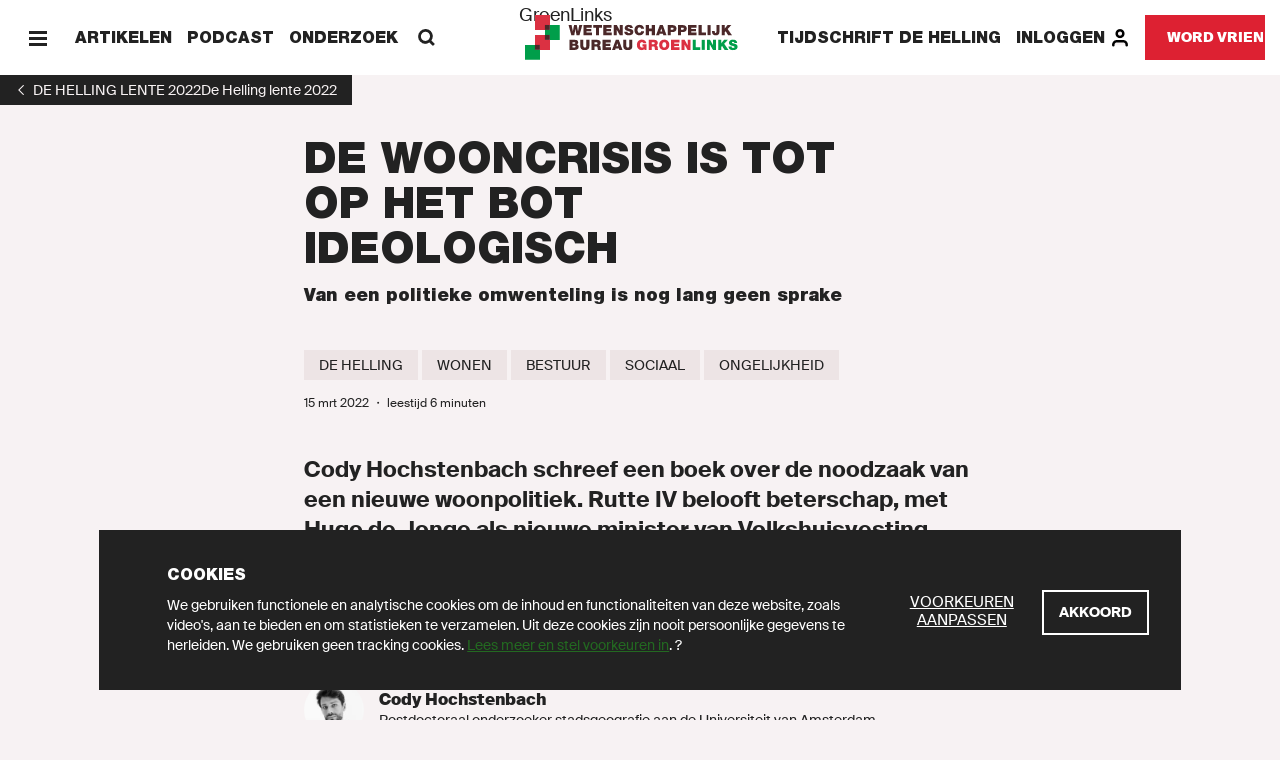

--- FILE ---
content_type: text/html; charset=UTF-8
request_url: https://www.wetenschappelijkbureaugroenlinks.nl/tijdschrift/voorjaar-2022/de-wooncrisis-is-tot-op-het-bot-ideologisch
body_size: 80313
content:
<!DOCTYPE html>
<html lang="nl" dir="ltr" prefix="content: http://purl.org/rss/1.0/modules/content/  dc: http://purl.org/dc/terms/  foaf: http://xmlns.com/foaf/0.1/  og: http://ogp.me/ns#  rdfs: http://www.w3.org/2000/01/rdf-schema#  schema: http://schema.org/  sioc: http://rdfs.org/sioc/ns#  sioct: http://rdfs.org/sioc/types#  skos: http://www.w3.org/2004/02/skos/core#  xsd: http://www.w3.org/2001/XMLSchema# ">
  <head>
    <meta charset="utf-8" />
<noscript><style>form.antibot * :not(.antibot-message) { display: none !important; }</style>
</noscript><meta name="description" content="Cody Hochstenbach schreef een boek over de noodzaak van een nieuwe woonpolitiek. Rutte IV belooft beterschap, met Hugo de Jonge als nieuwe minister van Volkshuisvesting. Maar volgens de auteur is er nog een lange weg te gaan en moet er fors worden geïnvesteerd." />
<meta name="abstract" content="Wetenschappelijk Bureau GroenLinks werkt als onafhankelijke denktank aan de verdieping van het groene en linkse gedachtegoed." />
<meta http-equiv="content-language" content="nl" />
<link rel="shortlink" href="https://www.wetenschappelijkbureaugroenlinks.nl/node/2108" />
<link rel="canonical" href="https://www.wetenschappelijkbureaugroenlinks.nl/tijdschrift/voorjaar-2022/de-wooncrisis-is-tot-op-het-bot-ideologisch" />
<meta name="news_keywords" content="De Helling, Wonen, Bestuur, Sociaal, Ongelijkheid" />
<meta property="og:site_name" content="Wetenschappelijk Bureau Groenlinks" />
<meta property="og:type" content="article" />
<meta property="og:url" content="https://www.wetenschappelijkbureaugroenlinks.nl/tijdschrift/voorjaar-2022/de-wooncrisis-is-tot-op-het-bot-ideologisch" />
<meta property="og:title" content="De wooncrisis is tot op het bot ideologisch" />
<meta property="og:description" content="Cody Hochstenbach schreef een boek over de noodzaak van een nieuwe woonpolitiek. Rutte IV belooft beterschap, met Hugo de Jonge als nieuwe minister van Volkshuisvesting. Maar volgens de auteur is er nog een lange weg te gaan en moet er fors worden geïnvesteerd." />
<meta property="og:image:url" content="https://www.wetenschappelijkbureaugroenlinks.nl/sites/wetenschappelijkbureau/files/styles/instagram/public/2022-03/boekomslag-hochstenbach-uitgewoond.jpeg?h=160e8ef9&amp;itok=W1mpqoR8" />
<meta property="og:image:secure_url" content="https://www.wetenschappelijkbureaugroenlinks.nl/sites/wetenschappelijkbureau/files/styles/instagram/public/2022-03/boekomslag-hochstenbach-uitgewoond.jpeg?h=160e8ef9&amp;itok=W1mpqoR8" />
<meta property="article:tag" content="De Helling" />
<meta property="article:tag" content="Wonen" />
<meta property="article:tag" content="Bestuur" />
<meta property="article:tag" content="Sociaal" />
<meta property="article:tag" content="Ongelijkheid" />
<meta property="fb:admins" content="1057365092" />
<meta name="twitter:card" content="summary_large_image" />
<meta name="twitter:site" content="@groenlinks" />
<meta name="twitter:description" content="Cody Hochstenbach schreef een boek over de noodzaak van een nieuwe woonpolitiek. Rutte IV belooft beterschap, met Hugo de Jonge als nieuwe minister van Volkshuisvesting. Maar volgens de auteur is er nog een lange weg te gaan en moet er fors worden geïnvesteerd." />
<meta name="twitter:title" content="De wooncrisis is tot op het bot ideologisch" />
<meta name="twitter:site:id" content="11836402" />
<meta name="twitter:url" content="https://www.wetenschappelijkbureaugroenlinks.nl/tijdschrift/voorjaar-2022/de-wooncrisis-is-tot-op-het-bot-ideologisch" />
<meta name="twitter:image" content="https://www.wetenschappelijkbureaugroenlinks.nl/sites/wetenschappelijkbureau/files/styles/instagram/public/2022-03/boekomslag-hochstenbach-uitgewoond.jpeg?h=160e8ef9&amp;itok=W1mpqoR8" />
<meta name="Generator" content="Drupal 10 (https://www.drupal.org)" />
<meta name="MobileOptimized" content="width" />
<meta name="HandheldFriendly" content="true" />
<meta name="viewport" content="width=device-width, initial-scale=1.0" />
<link rel="icon" href="/themes/wetenschappelijkbureau2020/favicon.ico" type="image/vnd.microsoft.icon" />
<script src="/sites/wetenschappelijkbureau/files/google_tag/main/google_tag.script.js?t97vba" defer></script>

    <title>De wooncrisis is tot op het bot ideologisch | Wetenschappelijk Bureau GroenLinks Wetenschappelijk Bureau Groenlinks</title>
    <link rel="stylesheet" media="all" href="/sites/wetenschappelijkbureau/files/css/css_r_GckWiDaxdMzSts1TBhA_FykBJ8iOCLzVhKQs0s0Q4.css?delta=0&amp;language=nl&amp;theme=wetenschappelijkbureau2020&amp;include=eJxFzUsOgzAMRdENuQSxIydYJsL5yI8M0tWD2gGzqzO5yRiYITKE0r-LAKwCSs0l1OaFLX-F1JtUy_XEtm5rUGuR7YNrPqbU2Vmd-4Gw--hsyyvLqH1EyzhkJ0xcUn7HG9DwMEM" />
<link rel="stylesheet" media="all" href="/sites/wetenschappelijkbureau/files/css/css_ku8guqaWqTxTbPrp_T_JTLB1zNcyXQk3SP8JL2rr4z8.css?delta=1&amp;language=nl&amp;theme=wetenschappelijkbureau2020&amp;include=eJxFzUsOgzAMRdENuQSxIydYJsL5yI8M0tWD2gGzqzO5yRiYITKE0r-LAKwCSs0l1OaFLX-F1JtUy_XEtm5rUGuR7YNrPqbU2Vmd-4Gw--hsyyvLqH1EyzhkJ0xcUn7HG9DwMEM" />

    
  </head>
  <body class="path-node page-node-type-newspage">
    <script>(() => { const ua = window.navigator.userAgent, cl = document.documentElement.classList; cl.add('has-js'), cl.add('ontouchstart' in window ? 'touch' : 'no-touch'), -1 !== ua.indexOf('iPad') ? (cl.add('is-ipad'), cl.add('is-ios')) : -1 !== ua.indexOf('iPhone') && (cl.add('is-iphone'), cl.add('is-ios')), -1 !== ua.indexOf('Mac OS X') ? cl.add('is-osx') : -1 !== ua.indexOf('Windows') ? cl.add('is-windows') : -1 !== ua.indexOf('Android') && cl.add('is-android'), -1 !== ua.indexOf('Edge/') ? cl.add('is-edge') : -1 !== ua.indexOf('Chrome/') ? cl.add('is-chrome') : -1 !== ua.indexOf('Firefox/') ? cl.add('is-firefox') : -1 !== ua.indexOf('Safari/') ? cl.add('is-safari') : -1 !== ua.indexOf('Trident/') && cl.add('is-ie'); })();</script>
    <noscript><iframe src="https://www.googletagmanager.com/ns.html?id=GTM-MHLC8GD" height="0" width="0" style="display:none;visibility:hidden"></iframe></noscript>
      <div class="dialog-off-canvas-main-canvas" data-off-canvas-main-canvas>
    <div id="page-wrapper">
  <div class="container container--wrapper" id="page">
    <div class="skip-to-main">
      <button class="link link--default ">
        <span class="link__span">Scroll naar beneden</span>
      </button>
    </div>
    
      
    
  <div class="notification-bar notification-bar--dark" data-name="cookies" aria-role="dialog">
    <div class="notification-bar__grid">
      <div class="notification-bar__container">
        <h6 class="notification-bar__title">Cookies</h6>

        <div class="notification-bar__content">
          <div class="notification-bar__text">
                
  <div class="richtext richtext--simple-small ">
          <p>We gebruiken functionele en analytische cookies om de inhoud en functionaliteiten van deze website, zoals video's, aan te bieden en om statistieken te verzamelen. Uit deze cookies zijn nooit persoonlijke gegevens te herleiden. We gebruiken geen tracking cookies.&nbsp;<a href="/cookies" target="_blank">Lees meer en stel voorkeuren in</a>.&nbsp;?</p>
      </div>

          </div>

          <div class="notification-bar__buttons">
                            
    
  <a class="link link--default link--preferences" href="/cookies"  >
        
  
      <span class="link__span">Voorkeuren aanpassen</span>
  
  
  
  
  </a>

            
            
              
    
  <button class="button button--tertiary  button--close"
                              
          aria-label="Akkoord">
        
  
      <span class="button__span">Akkoord</span>
  
  
  
  </button>

          </div>
        </div>
      </div>
    </div>
  </div>


        
        
  <div class="menu-bar menu-bar--wetenschappelijk-bureau" aria-label="Navigatie">
    <div class="menu-bar__bar">
      <div class="menu-bar__items-left">
        <div class="menu-bar__icon-button menu-bar__icon-button--menu">
            
    
  <button class="icon-button icon-button--default button--menu"
          aria-label="Menu">
        
  <span class="icon-button__icon">
          <svg xmlns="http://www.w3.org/2000/svg" width="18" height="18" fill="currentColor" shape-rendering="crispEdges" viewBox="0 0 18 18">
  <path fill-rule="evenodd" d="M18 13.5v3H0v-3h18zm0-6v3H0v-3h18zm0-6v3H0v-3h18z"/>
</svg>
      </span>

  </button>

            
    
  <button class="icon-button icon-button--default button--close"
          aria-label="Sluiten">
        
  <span class="icon-button__icon">
          <svg xmlns="http://www.w3.org/2000/svg" width="18" height="18" fill="currentColor" viewBox="0 0 18 18">
  <path fill-rule="evenodd" d="M14.91 1 17 3.09 11.09 9 17 14.91 14.91 17 9 11.09 3.09 17 1 14.91 6.91 9 1 3.09 3.09 1 9 6.91z"/>
</svg>
      </span>

  </button>

        </div>

                  <span class="menu-bar__link">
              
    
  <a class="link link--default " href="/alle-artikelen"  >
        
  
      <span class="link__span">Artikelen</span>
  
  
  
  
  </a>

          </span>
                  <span class="menu-bar__link">
              
    
  <a class="link link--default " href="/podcast"  >
        
  
      <span class="link__span">Podcast</span>
  
  
  
  
  </a>

          </span>
                  <span class="menu-bar__link">
              
    
  <a class="link link--default " href="/onderzoek-publicaties"  >
        
  
      <span class="link__span">Onderzoek</span>
  
  
  
  
  </a>

          </span>
                        <div class="menu-bar__link-search">
            
    
  <a class="link link--default button--search" href="/zoeken"  >
        
      <span class="link__icon link__icon--before">
      
<svg xmlns="http://www.w3.org/2000/svg" x="0" y="0" width="18" height="18" viewBox="0 0 18 18" fill="currentColor">
  <path fill-rule="evenodd" d="M13.93 1.97a6.91 6.91 0 01.6 8.96l3.38 3.29-1.87 1.81-3.4-3.3a6.9 6.9 0 01-8.67-.8A6.95 6.95 0 014.1 2.1a6.95 6.95 0 019.83-.13zM5.92 3.92a4.34 4.34 0 00-.08 6.14 4.34 4.34 0 006.14-.08 4.34 4.34 0 00.08-6.14 4.34 4.34 0 00-6.14.08z"/>
</svg>
    </span>
  
      <span class="link__span">Zoeken</span>
  
  
  
  
  </a>

        </div>
              </div>

      <div class="menu-bar__logo">
                    <a class="logo logo--wetenschappelijk-bureau " href="/"  title="GroenLinks" aria-label="GroenLinks">
          <span class="logo__span" hidden="screen">GroenLinks</span>
          <svg class="logo__svg" width="303px" height="64px" viewBox="0 0 303 64" version="1.1" xmlns="http://www.w3.org/2000/svg" xmlns:xlink="http://www.w3.org/1999/xlink">
              <title>GroenLinks</title>
              <g id="logo" stroke="none" stroke-width="1" fill="none" fill-rule="evenodd">
                  <g id="Group-2">
                      <g id="Group">
                          <polyline id="Fill-4" fill="#DB3142" points="35.433 14.1735 35.433 -7.10542736e-15 14.173 -7.10542736e-15 14.173 21.26 28.346 21.26 28.346 14.1735 35.433 14.1735"/>
                          <polyline id="Fill-5" fill="#009E4A" points="49.606 14.1735 35.433 14.1735 35.433 21.26 28.346 21.26 28.346 28.347 35.433 28.347 35.433 35.433 49.606 35.433 49.606 14.1735"/>
                          <polygon id="Fill-6" fill="#4B2829" points="28.346 21.26 35.4325 21.26 35.4325 14.1735 28.346 14.1735"/>
                          <polyline id="Fill-7" fill="#DB3142" points="28.346 28.347 14.173 28.347 14.173 42.52 21.2595 42.52 21.2595 49.6065 35.433 49.6065 35.433 35.433 28.346 35.433 28.346 28.347"/>
                          <polygon id="Fill-8" fill="#4B2829" points="28.346 35.4335 35.4325 35.4335 35.4325 28.347 28.346 28.347"/>
                          <polyline id="Fill-9" fill="#009E4A" points="14.173 42.52 0 42.52 0 63.78 21.2595 63.78 21.2595 49.6065 14.173 49.6065 14.173 42.52"/>
                          <polygon id="Fill-10" fill="#4B2829" points="14.173 49.6065 21.2595 49.6065 21.2595 42.52 14.173 42.52"/>
                      </g>
                      <g id="Group-3" transform="translate(62 14)">
                          <polyline id="Fill-11" fill="#4B2829" points="15.543 14.623 11.262 14.623 9.722 5.921 9.682 5.921 8.181 14.623 3.88 14.623 0 0.34 4.32 0.34 6.061 9.162 6.101 9.162 7.821 0.34 11.702 0.34 13.382 9.281 13.422 9.281 15.203 0.34 19.544 0.34 15.543 14.623"/>
                          <polyline id="Fill-12" fill="#4B2829" points="21.224 0.34 33.046 0.34 33.046 4.001 25.625 4.001 25.625 5.781 32.366 5.781 32.366 9.181 25.625 9.181 25.625 10.962 33.266 10.962 33.266 14.623 21.224 14.623 21.224 0.34"/>
                          <polyline id="Fill-13" fill="#4B2829" points="39.002 4.001 35.001 4.001 35.001 0.34 47.404 0.34 47.404 4.001 43.403 4.001 43.403 14.623 39.002 14.623 39.002 4.001"/>
                          <polyline id="Fill-14" fill="#4B2829" points="49.372 0.34 61.194 0.34 61.194 4.001 53.772 4.001 53.772 5.781 60.514 5.781 60.514 9.181 53.772 9.181 53.772 10.962 61.414 10.962 61.414 14.623 49.372 14.623 49.372 0.34"/>
                          <polyline id="Fill-15" fill="#4B2829" points="64.189 0.34 68.69 0.34 72.852 7.981 72.892 7.981 72.892 0.34 77.052 0.34 77.052 14.623 72.772 14.623 68.391 6.821 68.351 6.821 68.351 14.623 64.189 14.623 64.189 0.34"/>
                          <path d="M83.644,9.822 C83.644,10.182 83.704,10.502 83.804,10.762 C84.124,11.622 85.084,11.802 85.904,11.802 C86.625,11.802 87.725,11.562 87.725,10.502 C87.725,9.762 87.105,9.562 84.644,8.861 C82.384,8.221 79.803,7.601 79.803,4.72 C79.803,1.42 82.624,7.10542736e-15 85.564,7.10542736e-15 C88.665,7.10542736e-15 91.406,1.18 91.525,4.661 L87.365,4.661 C87.445,4.12 87.205,3.76 86.845,3.52 C86.484,3.26 85.984,3.16 85.544,3.16 C84.944,3.16 83.964,3.32 83.964,4.12 C84.044,5.141 86.084,5.361 88.105,5.921 C90.126,6.481 92.126,7.421 92.126,10.042 C92.126,13.762 88.705,14.963 85.524,14.963 C83.904,14.963 79.283,14.382 79.243,9.822 L83.644,9.822" id="Fill-16" fill="#4B2829"/>
                          <path d="M103.123,5.661 C103.043,5.141 102.643,3.56 100.823,3.56 C98.762,3.56 98.102,5.561 98.102,7.481 C98.102,9.402 98.762,11.402 100.823,11.402 C102.303,11.402 102.883,10.362 103.143,9.022 L107.464,9.022 C107.464,11.902 105.124,14.963 100.943,14.963 C96.322,14.963 93.701,11.702 93.701,7.481 C93.701,2.98 96.542,7.10542736e-15 100.943,7.10542736e-15 C104.863,0.02 107.024,2.08 107.404,5.661 L103.123,5.661" id="Fill-17" fill="#4B2829"/>
                          <polyline id="Fill-18" fill="#4B2829" points="109.921 0.34 114.322 0.34 114.322 5.301 118.443 5.301 118.443 0.34 122.844 0.34 122.844 14.623 118.443 14.623 118.443 8.962 114.322 8.962 114.322 14.623 109.921 14.623 109.921 0.34"/>
                          <path d="M133.216,9.522 L131.936,5.121 L131.896,5.121 L130.516,9.522 L133.216,9.522 Z M129.755,0.34 L134.056,0.34 L139.257,14.623 L134.696,14.623 L134.096,12.582 L129.555,12.582 L128.915,14.623 L124.494,14.623 L129.755,0.34 L129.755,0.34 Z" id="Fill-19" fill="#4B2829"/>
                          <path d="M145.319,6.901 L147.02,6.901 C148.16,6.901 149.36,6.821 149.36,5.38 C149.36,4.08 148.36,4.001 147.28,4.001 L145.319,4.001 L145.319,6.901 Z M140.918,0.34 L148.28,0.34 C152.161,0.34 153.521,3.18 153.521,5.221 C153.521,8.681 151.201,10.302 147.92,10.302 L145.319,10.302 L145.319,14.623 L140.918,14.623 L140.918,0.34 L140.918,0.34 Z" id="Fill-20" fill="#4B2829"/>
                          <path d="M159.873,6.901 L161.574,6.901 C162.714,6.901 163.914,6.821 163.914,5.38 C163.914,4.08 162.914,4.001 161.834,4.001 L159.873,4.001 L159.873,6.901 Z M155.472,0.34 L162.834,0.34 C166.715,0.34 168.075,3.18 168.075,5.221 C168.075,8.681 165.754,10.302 162.474,10.302 L159.873,10.302 L159.873,14.623 L155.472,14.623 L155.472,0.34 L155.472,0.34 Z" id="Fill-21" fill="#4B2829"/>
                          <polyline id="Fill-22" fill="#4B2829" points="170.026 0.34 181.849 0.34 181.849 4.001 174.427 4.001 174.427 5.781 181.168 5.781 181.168 9.181 174.427 9.181 174.427 10.962 182.068 10.962 182.068 14.623 170.026 14.623 170.026 0.34"/>
                          <polyline id="Fill-23" fill="#4B2829" points="184.834 0.34 189.235 0.34 189.235 10.962 195.556 10.962 195.556 14.623 184.834 14.623 184.834 0.34"/>
                          <polygon id="Fill-24" fill="#4B2829" points="197.652 14.623 202.053 14.623 202.053 0.34 197.652 0.34"/>
                          <path d="M214.636,9.482 C214.636,13.423 212.855,14.963 209.275,14.963 C205.654,14.963 204.034,12.943 204.034,9.822 L204.034,8.621 L207.995,8.621 L207.995,9.441 C207.995,10.542 207.995,11.562 209.175,11.562 C210.315,11.562 210.235,10.182 210.235,9.542 L210.235,0.34 L214.636,0.34 L214.636,9.482" id="Fill-25" fill="#4B2829"/>
                          <polyline id="Fill-26" fill="#4B2829" points="217.682 0.34 222.083 0.34 222.083 5.261 222.123 5.261 226.043 0.34 231.465 0.34 226.284 5.921 232.305 14.623 226.824 14.623 223.303 9.062 222.083 10.402 222.083 14.623 217.682 14.623 217.682 0.34"/>
                          <path d="M5.681,32.222 L8.261,32.222 C9.182,32.222 9.982,31.962 9.982,30.862 C9.982,30.022 9.481,29.561 8.441,29.561 L5.681,29.561 L5.681,32.222 Z M5.681,26.901 L8.001,26.901 C8.921,26.901 9.501,26.641 9.501,25.72 C9.501,25.001 8.901,24.74 8.001,24.74 L5.681,24.74 L5.681,26.901 Z M1.28,21.339 L9.102,21.339 C12.862,21.339 13.663,23.46 13.663,24.921 C13.663,26.361 12.962,27.141 11.902,27.721 C13.183,28.161 14.383,29.181 14.383,31.282 C14.383,34.142 11.902,35.623 9.382,35.623 L1.28,35.623 L1.28,21.339 L1.28,21.339 Z" id="Fill-27" fill="#4B2829"/>
                          <path d="M29.648,30.102 C29.648,34.062 27.508,35.962 23.147,35.962 C18.786,35.962 16.626,34.062 16.626,30.102 L16.626,21.339 L21.026,21.339 L21.026,29.121 C21.026,30.582 21.026,32.402 23.167,32.402 C25.248,32.402 25.248,30.582 25.248,29.121 L25.248,21.339 L29.648,21.339 L29.648,30.102" id="Fill-28" fill="#4B2829"/>
                          <path d="M37.014,27.581 L39.315,27.581 C40.135,27.581 41.255,27.441 41.255,26.161 C41.255,25.26 40.755,24.74 39.075,24.74 L37.014,24.74 L37.014,27.581 Z M32.613,21.339 L40.995,21.339 C43.496,21.339 45.656,22.72 45.656,25.421 C45.656,26.901 44.976,28.461 43.516,29.001 C44.716,29.462 45.456,30.782 45.616,32.562 C45.676,33.262 45.696,34.963 46.096,35.623 L41.695,35.623 C41.475,34.902 41.396,34.162 41.335,33.422 C41.215,32.062 41.095,30.642 39.355,30.642 L37.014,30.642 L37.014,35.623 L32.613,35.623 L32.613,21.339 L32.613,21.339 Z" id="Fill-29" fill="#4B2829"/>
                          <polyline id="Fill-30" fill="#4B2829" points="48.308 21.339 60.13 21.339 60.13 25.001 52.709 25.001 52.709 26.781 59.45 26.781 59.45 30.181 52.709 30.181 52.709 31.962 60.35 31.962 60.35 35.623 48.308 35.623 48.308 21.339"/>
                          <path d="M70.615,30.522 L69.335,26.121 L69.295,26.121 L67.915,30.522 L70.615,30.522 Z M67.154,21.339 L71.455,21.339 L76.656,35.623 L72.095,35.623 L71.495,33.582 L66.954,33.582 L66.314,35.623 L61.893,35.623 L67.154,21.339 L67.154,21.339 Z" id="Fill-31" fill="#4B2829"/>
                          <path d="M90.734,30.102 C90.734,34.062 88.593,35.962 84.232,35.962 C79.872,35.962 77.711,34.062 77.711,30.102 L77.711,21.339 L82.112,21.339 L82.112,29.121 C82.112,30.582 82.112,32.402 84.252,32.402 C86.333,32.402 86.333,30.582 86.333,29.121 L86.333,21.339 L90.734,21.339 L90.734,30.102" id="Fill-32" fill="#4B2829"/>
                          <path d="M108.013,34.162 C107.033,35.423 105.513,35.962 103.952,35.962 C99.731,35.962 97.131,32.682 97.131,28.621 C97.131,23.18 100.952,21 104.172,21 C107.813,21 110.114,22.98 110.754,26.34 L106.533,26.34 C106.373,25.3 105.493,24.56 104.452,24.56 C101.432,24.56 101.532,27.741 101.532,28.721 C101.532,30.062 102.072,32.402 104.752,32.402 C105.772,32.402 106.813,31.882 107.033,30.822 L105.092,30.822 L105.092,27.761 L110.934,27.761 L110.934,35.623 L108.153,35.623 L108.013,34.162" id="Fill-33" fill="#DB3142"/>
                          <path d="M118.262,27.581 L120.563,27.581 C121.382,27.581 122.503,27.441 122.503,26.161 C122.503,25.26 122.003,24.74 120.322,24.74 L118.262,24.74 L118.262,27.581 Z M113.861,21.339 L122.243,21.339 C124.743,21.339 126.904,22.72 126.904,25.421 C126.904,26.901 126.224,28.461 124.763,29.001 C125.963,29.462 126.704,30.782 126.864,32.562 C126.924,33.262 126.944,34.963 127.344,35.623 L122.943,35.623 C122.723,34.902 122.643,34.162 122.583,33.422 C122.463,32.062 122.343,30.642 120.603,30.642 L118.262,30.642 L118.262,35.623 L113.861,35.623 L113.861,21.339 L113.861,21.339 Z" id="Fill-34" fill="#DB3142"/>
                          <path d="M136.103,32.402 C137.223,32.402 138.943,31.662 138.943,28.481 C138.943,25.3 137.223,24.56 136.103,24.56 C134.982,24.56 133.262,25.3 133.262,28.481 C133.262,31.662 134.982,32.402 136.103,32.402 Z M136.103,21 C140.443,21 143.344,24.12 143.344,28.481 C143.344,32.842 140.443,35.962 136.103,35.962 C131.761,35.962 128.861,32.842 128.861,28.481 C128.861,24.12 131.761,21 136.103,21 L136.103,21 Z" id="Fill-35" fill="#DB3142"/>
                          <polyline id="Fill-36" fill="#DB3142" points="145.811 21.339 157.633 21.339 157.633 25.001 150.211 25.001 150.211 26.781 156.953 26.781 156.953 30.181 150.211 30.181 150.211 31.962 157.853 31.962 157.853 35.623 145.811 35.623 145.811 21.339"/>
                          <polyline id="Fill-37" fill="#DB3142" points="160.628 21.339 165.129 21.339 169.291 28.981 169.331 28.981 169.331 21.339 173.491 21.339 173.491 35.623 169.21 35.623 164.83 27.821 164.79 27.821 164.79 35.623 160.628 35.623 160.628 21.339"/>
                          <polyline id="Fill-38" fill="#009E4A" points="176.53 21.339 180.931 21.339 180.931 31.962 187.252 31.962 187.252 35.623 176.53 35.623 176.53 21.339"/>
                          <polygon id="Fill-39" fill="#009E4A" points="189.348 35.622 193.749 35.622 193.749 21.339 189.348 21.339"/>
                          <polyline id="Fill-40" fill="#009E4A" points="196.75 21.339 201.251 21.339 205.412 28.981 205.452 28.981 205.452 21.339 209.613 21.339 209.613 35.623 205.332 35.623 200.951 27.821 200.911 27.821 200.911 35.623 196.75 35.623 196.75 21.339"/>
                          <polyline id="Fill-41" fill="#009E4A" points="212.711 21.339 217.112 21.339 217.112 26.261 217.152 26.261 221.073 21.339 226.494 21.339 221.313 26.921 227.334 35.623 221.854 35.623 218.333 30.062 217.112 31.402 217.112 35.623 212.711 35.623 212.711 21.339"/>
                          <path d="M231.9,30.822 C231.9,31.182 231.96,31.502 232.061,31.762 C232.38,32.622 233.341,32.802 234.161,32.802 C234.881,32.802 235.981,32.562 235.981,31.502 C235.981,30.762 235.361,30.562 232.9,29.862 C230.64,29.221 228.06,28.601 228.06,25.72 C228.06,22.42 230.88,21 233.821,21 C236.921,21 239.662,22.18 239.782,25.661 L235.621,25.661 C235.701,25.12 235.461,24.76 235.101,24.52 C234.741,24.26 234.241,24.16 233.801,24.16 C233.201,24.16 232.22,24.32 232.22,25.12 C232.3,26.141 234.341,26.361 236.361,26.921 C238.382,27.481 240.382,28.421 240.382,31.042 C240.382,34.762 236.961,35.962 233.781,35.962 C232.16,35.962 227.54,35.382 227.5,30.822 L231.9,30.822" id="Fill-42" fill="#009E4A"/>
                      </g>
                  </g>
              </g>
          </svg>
    </a>
  

              </div>

      <div class="menu-bar__items-right">
                  <span class="menu-bar__link">
              
    
  <a class="link link--default " href="/tijdschrift-de-helling"  >
        
  
      <span class="link__span"> Tijdschrift de Helling</span>
  
  
  
  
  </a>

          </span>
        
                              <span class="menu-bar__link menu-bar__user">
              <a class="link link--default button--login" href="/login?destination=/tijdschrift/voorjaar-2022/de-wooncrisis-is-tot-op-het-bot-ideologisch" title="Inloggen">
                <span>Inloggen</span>
                <svg width="20" height="21" viewBox="0 0 20 21" fill="none" xmlns="http://www.w3.org/2000/svg">
<path d="M16.6668 18.2623V17.5957C16.6668 16.7116 16.3156 15.8638 15.6905 15.2386C15.0654 14.6135 14.2176 14.2623 13.3335 14.2623H6.66683C5.78277 14.2623 4.93493 14.6135 4.30981 15.2386C3.68469 15.8638 3.3335 16.7116 3.3335 17.5957V18.2623" stroke="black" stroke-width="2.5" stroke-linecap="round" stroke-linejoin="round"/>
<path d="M9.99984 9.929C11.8408 9.929 13.3332 8.43661 13.3332 6.59566C13.3332 4.75471 11.8408 3.26233 9.99984 3.26233C8.15889 3.26233 6.6665 4.75471 6.6665 6.59566C6.6665 8.43661 8.15889 9.929 9.99984 9.929Z" stroke="black" stroke-width="2.5" stroke-linecap="round" stroke-linejoin="round"/>
</svg>
              </a>
            </span>
                  
        
        
                    
    
  <a class="button button--secondary   "
     href="/word-vriend"
           
     aria-label="Word vriend">
        
  
      <span class="button__span">Word vriend</span>
  
  
  
  </a>

              </div>
    </div>
  </div>



    
    
            
        
        
    
  <div id="2131" class="header-back-link">
        
    
    <a class="back-link" href="/tijdschrift/voorjaar-2022" aria-label="1">
    <span class="back-link__icon back-link__icon--before">
      <svg xmlns="http://www.w3.org/2000/svg" width="18" height="18" fill="currentColor" viewBox="0 0 18 18">
  <path fill-rule="evenodd" d="M12 13.29 7.5 9 12 4.71 11.25 4 6 9l5.25 5z"/>
</svg>
    </span>

          <span class="back-link__span">De Helling lente 2022</span>
    
          <span class="back-link__long-title" hidden="screen">De Helling lente 2022</span>
      </a>

  </div>

                  
    
  <div        class="header header--default">
    
    <div class="header__grid">
            
      <div class="header__title-container">
        <h1 class="header__title">
          <span class="header__title-background">De wooncrisis is tot op het bot ideologisch</span>
        </h1>
      </div>

              <div class="header__subtitle-wrapper">
                  <h4 class="header__subtitle"><p>Van een politieke omwenteling is nog lang geen sprake</p></h4>
                
                
        </div>
      
      
              <div class="header__content">
                      <div class="header__tag-links">
                                                    
  <a class="tag-link" href="/tag/de%20helling" aria-label="De Helling">
    <span class="tag-link__span">De Helling</span>

      </a>

                                                                    
  <a class="tag-link" href="/tag/wonen" aria-label="Wonen">
    <span class="tag-link__span">Wonen</span>

      </a>

                                                                    
  <a class="tag-link" href="/tag/bestuur" aria-label="Bestuur">
    <span class="tag-link__span">Bestuur</span>

      </a>

                                                                    
  <a class="tag-link" href="/tag/sociaal" aria-label="Sociaal">
    <span class="tag-link__span">Sociaal</span>

      </a>

                                                                    
  <a class="tag-link" href="/tag/ongelijkheid" aria-label="Ongelijkheid">
    <span class="tag-link__span">Ongelijkheid</span>

      </a>

                                          </div>
          
                      <p class="header__meta">
                              <span class="header__date">15 mrt 2022</span>
              
                              <span class="header__meta-separator">・</span>
              
                              <span class="header__reading-time">      leestijd 6 minuten    </span>
                          </p>
                  </div>
      
              <div class="header__introduction">
              
  <div class="richtext richtext--introduction ">
          Cody Hochstenbach schreef een boek over de noodzaak van een nieuwe woonpolitiek. Rutte IV belooft beterschap, met Hugo de Jonge als nieuwe minister van Volkshuisvesting. Maar volgens de auteur is er nog een lange weg te gaan en moet er fors worden geïnvesteerd.
      </div>

        </div>
      
              <div class="header__related-person-cards">
                      <p class="header__related-person-cards-title">Opinie</p>
          
          <div class="header__related-person-cards-list">
                            
  
  <div class="related-person-card ">
    <div class="related-person-card__image">
      <div class="related-person-card__image-wrapper">
                  <a class="related-person-card__image-link" href="/auteurs/cody-hochstenbach">
        
                <picture class="picture">
                  <source srcset="/sites/wetenschappelijkbureau/files/styles/avatar/public/2022-03/cody-hochstenbach.jpeg?h=f4abcff3&amp;itok=oLSglVZt 2x" media="(min-width: 0px)" type="image/jpeg" width="150" height="150"/>
                  <img width="150" height="150" src="/sites/wetenschappelijkbureau/files/styles/avatar/public/2022-03/cody-hochstenbach.jpeg?h=f4abcff3&amp;itok=oLSglVZt" alt="Profielfoto van Cody Hochstenbach" loading="lazy" class=" picture__image" />

  </picture>




                  </a>
              </div>
    </div>

    <div class="related-person-card__content">
              <div class="related-person-card__title">
                      <a class="related-person-card__title-span" href="/auteurs/cody-hochstenbach">Cody Hochstenbach</a>
          
                  </div>
      
              <p class="related-person-card__text">Postdoctoraal onderzoeker stadsgeografie aan de Universiteit van Amsterdam</p>
          </div>
  </div>

                      </div>
        </div>
      
          </div>
  </div>


<div id="block-wetenschappelijkbureau2020-paginaheader" class="block block-fixed-block-content block-fixed-block-contentpage-header">
  
    
      
  </div>


    <div data-drupal-messages-fallback class="hidden"></div><div id="block-wetenschappelijkbureau2020-content" class="block block-system block-system-main-block">
  
    
        <header class="container container--header" role="banner">
    
  </header>

    <main id="main" class="container container--content" role="main">
              
  
        
        
  
  <div  class="content">
    <div class="content__grid">
      <div class="content__wrapper">
            
  <div class="richtext richtext--regular ">
          <p><span lang="NL-NL"><span>Toen ik een jaar of dertien was, belandde mijn vader op straat. Daarvoor</span><span> had </span><span>hij </span><span>een eigen sieradenwinkel in de historische binnenstad van Maastricht</span><span>, maar de </span><span>omzet liep terug, de </span><span>schulden stapelden zich op en hij ging failliet. </span><span>Hij verloor niet alleen zijn winkel maar ook zijn </span><span>appartementje erboven</span><span>. </span><span>I</span><span>n zijn dakloze periode sliep hij afwisselend op straat, in de uitpuilende slaapzalen van het Leger des Heils en heel af en toe bij vrienden of kennissen </span><span>als die bijvoorbeeld een weekendje weg waren.</span></span></p>
      </div>


        
              </div>
    </div>
  </div>


                
          
                    
    
  <div  class="content-aside content-aside--default">
    <div class="content-aside__grid">
      
      <div class="content-aside__content">
            
  <div class="richtext richtext--regular ">
          <p><span lang="NL-NL"><span>Het heersende idee is dat als mensen hun huis verliezen en op straat belanden, ze het er zelf wel naar gemaakt zullen hebben</span><span>. </span><span>Jarenlang is ons ingepeperd dat de kansen in Nederland voor het oprapen liggen. Succes is een keuze, en falen dus ook. </span><span>Ook bij mij leefde dat gevoel van eigen schuld heel sterk. Als jonge tiener schaamde ik mij voor mijn dakloze vader. Ik hield het verborgen, sprak er met bijna niemand over. Ik ontweek bewust de plekken in de stad waar hij wel vaker rondhing om een toevallige ontmoeting te voorkomen.</span><span> </span><span>Ook mijn vader bleef stil over zijn benarde situatie. </span><span>Ik vermoed dat hij</span><span> veel schaamte, onbegrip en stigma</span><span> ervoer.</span><span>&nbsp;</span></span><span>&nbsp;</span></p>
<p><span lang="NL-NL"><span>Uiteindelijk bleef hij een jaar of twee dakloos</span><span>. I</span><span>n die periode ging hij zich bemoeien met het opvangbeleid</span><span>. </span><span>Hij vond de </span><span>drukke</span><span> slaapzalen onacceptabel</span><span>, hij kon er niet tot rust komen en voelde zich er onveilig. </span><span>Hij pleitte voor </span><span>een</span><span> kleinschalige opvang met privékamers. </span><span>Zijn actieve betrokkenheid leidde </span><span>uiteindelijk tot een </span><span>deels </span><span>betaalde baan als cliëntenraadslid</span><span> bij het Leger des Heils</span><span>.&nbsp;</span></span><span>&nbsp;</span></p>
<p><span lang="NL-NL"><span>Pas toen hij dit werk had en begonnen was met het afbetalen van zijn schulden k</span><span>wam hij in aanmerking voor een sociale woning. </span><span>Het is een </span><span>even </span><span>exemplarisch </span><span>als pijnlijk </span><span>voorbeeld.</span><span> </span><span>Voor mijn vader was </span><span>een dak boven zijn hoofd</span><span> </span><span>geen onwrikbaar recht maar iets wat hij moest zien te verdienen.&nbsp;</span></span><span>&nbsp;</span></p>
      </div>


        
              </div>

              <div class="content-aside__image">
            
    
  <figure class="figure figure--default  figure--caption-visible">
                  <picture class="picture">
                  <source srcset="/sites/wetenschappelijkbureau/files/styles/portrait_9_13/public/2022-03/cody-hochstenbach.jpeg?h=f4abcff3&amp;itok=PD1mF7g9 2x" media="(min-width: 0px)" type="image/jpeg" width="900" height="1300"/>
                  <img width="900" height="1300" src="/sites/wetenschappelijkbureau/files/styles/portrait_9_13/public/2022-03/cody-hochstenbach.jpeg?h=f4abcff3&amp;itok=PD1mF7g9" alt="Profielfoto van Cody Hochstenbach" loading="lazy" class=" picture__image" />

  </picture>



    
    
      </figure>

        </div>
          </div>
  </div>

      
            
  
        
        
  
  <div  class="content">
    <div class="content__grid">
      <div class="content__wrapper">
            
  <div class="richtext richtext--regular ">
          <h2><strong lang="NL-NL"><span>Het recht op een thuis</span></strong><span>&nbsp;</span></h2>
<p><span lang="NL-NL"><span>Het is de omgekeerde wereld. </span><span>Het recht op behoorlijke huisvesting is namelijk opgenomen in de Nederlandse Grondwet en verankerd in </span><span>bijvoorbeeld </span><span>de Universele Verklaring van de Rechten van de Mens.&nbsp;</span></span><span>&nbsp;</span></p>
<p><span lang="NL-NL"><span>Dakloosheid is </span><span>waarschijnlijk de meest</span><span> grove schending van het recht op huisvesting</span><span>. </span><span>Het aantal dak- en thuisloze mensen is het afgelopen decennium </span><span>grofweg </span><span>verdubbeld. </span><span>Maar</span><span> het is uiteindelijk slechts </span><span>éé</span><span>n voorbeeld. </span><span>‘Wonen’</span><span> gaat namelijk om zo veel meer dan </span><span>alleen </span><span>een dak boven je hoofd. Het gaat om een </span><span>betaalbare, passende, gezonde, zekere en veilige woonplek</span><span>. </span><span>Ik noem </span><span>dat</span><span>t</span><span> het recht op een thuis.&nbsp;</span></span><span>&nbsp;</span></p>
<p><span lang="NL-NL"><span>En d</span><span>at recht op een thuis staat aan alle kanten onder druk. </span><span>Zo zijn er steeds meer gezinnen die de huur alleen met de grootste moeite kunnen betalen. </span><span>A</span><span>ls de huur bijna al je inkomen </span><span>opeet, is er aan het eind van de maand geen geld meer voor fatsoenlijk </span><span>avond</span><span>eten. </span><span>Het aantal jongeren dat noodgedwongen bij hun ouders blijft wonen</span><span> </span><span>is de afgelopen jaren gestaag toegenomen. </span><span>Zij kunnen geen stappen in het leven zetten. Een groeiende groep huurders kampt met permanente onzekerheid sinds de grootschalige invoering van </span><span>tijdelijke huurcontracten. </span><span>Die onzekerheid is een grote bron van stress en angst</span><span>. H</span><span>et </span><span>ondermijnt het </span><span>mentale welzijn.&nbsp;</span></span><span>&nbsp;</span></p>
<p><span lang="NL-NL"><span>Mensen zitten opgesloten in ongezonde woningen. Woningen met ernstige schimmel, loden waterleidingen of een vervuilende fabriek in de </span><span>achtertuin</span><span>. </span><span>Andere mensen zitten opgesloten in </span><span>g</span><span>ewelddadige of toxische relaties</span><span>. Er zijn nauwelijks betaalbare woningen die hen een uitweg bieden. </span><span>En dan zijn er tot slot </span><span>nog al</span><span> die mensen die nét te veel huur betalen, nét te krap wonen of steeds weer overboden </span><span>worden </span><span>door kapitaalkrachtige beleggers. </span><span>Al deze mensen zijn</span><span>, weliswaar in verschillende gradaties,</span><span> slachtoffer van dezelfde </span><span>wooncrisis</span><span>.&nbsp;</span></span><span>&nbsp;</span></p>
      </div>


        
              </div>
    </div>
  </div>


                
          
                    
    
  <div  class="content-aside content-aside--reversed">
    <div class="content-aside__grid">
              <div class="content-aside__image">
            
    
  <figure class="figure figure--default  figure--caption-visible">
                  <picture class="picture">
                  <source srcset="/sites/wetenschappelijkbureau/files/styles/portrait_9_13/public/2022-03/boekomslag-hochstenbach-uitgewoond.jpeg?h=160e8ef9&amp;itok=2KuNsPw2 2x" media="(min-width: 0px)" type="image/jpeg" width="900" height="1300"/>
                  <img width="900" height="1300" src="/sites/wetenschappelijkbureau/files/styles/portrait_9_13/public/2022-03/boekomslag-hochstenbach-uitgewoond.jpeg?h=160e8ef9&amp;itok=2KuNsPw2" alt="Boekomslag van Uitgewoond door Cody Hochstenbach" loading="lazy" class=" picture__image" />

  </picture>



    
    
      </figure>

        </div>
      
      <div class="content-aside__content">
            
  <div class="richtext richtext--regular ">
          <h2><strong lang="NL-NL"><span>Kijk naar de w</span><span>oonpolitiek&nbsp;</span></strong><span>&nbsp;</span></h2>
<p><span lang="NL-NL"><span>De </span><span>wooncrisis</span><span> </span><span>neemt </span><span>zienderogen</span><span> toe en </span><span>verwoest mensenlevens. </span><span>Toch lijken veel te veel mensen maar gelaten te accepteren </span><span>dat een betaalbaar huis er niet in zit. </span><span>“Het is nu eenmaal zo dat wonen duur is,” hoor ik dan. </span><span>Het </span><span>lijkt wel</span><span> alsof we te maken hebben met een harde natuurwet.&nbsp;</span><span>&nbsp;</span></span><span>&nbsp;</span></p>
<p><span lang="NL-NL"><span>In mijn </span><span>nieuwe </span><span>boek </span></span><em lang="NL-NL"><span>Uitgewoond</span><span> </span></em><span lang="NL-NL"><span>laat ik </span><span>het tegenovergestelde </span><span>zien</span><span>. De </span><span>wooncrisis</span><span> is geen natuurwet</span><span>, en komt evenmin uit de lucht vallen</span><span>. </span><span>De </span><span>wooncrisis</span><span> is het gevolg van</span><span> decennialang</span><span> beleid</span><span> en tot</span><span> op het bot ideologisch.&nbsp;</span></span><span>&nbsp;</span></p>
<p><span lang="NL-NL"><span>Een hardnekkige mythe die ten grondslag ligt aan deze politiek is het idee dat </span><span>kopen beter zou zijn dan huren. </span><span>De obsessie met woningbezit vormt de basis voor allerlei beleid dat </span><span>woningkopers onterecht bevoordeel</span><span>t</span><span>. </span><span>Het heeft de huizenprijzen torenhoog opgedreven</span><span>, en gezorgd voor een leger aan strategisch calculerende minikapitalisten die in woningen vooral verdienobjecten zien. </span><span>Het is een politiek door en voor de bezittende klasse.&nbsp;</span></span><span>&nbsp;</span></p>
      </div>


        
              </div>

          </div>
  </div>

      
              
      
  <blockquote  class="quote">
    <div class="quote__grid">
      <div class="quote__wrapper">
        <div class="quote__text">“&thinsp;<span lang="NL-NL"><span>De </span><span>wooncrisis</span><span> neemt </span><span>zienderogen</span><span> toe en verwoest mensenlevens</span></span>&thinsp;”</div>

              </div>
    </div>
  </blockquote>


            
  
        
        
  
  <div  class="content">
    <div class="content__grid">
      <div class="content__wrapper">
            
  <div class="richtext richtext--regular ">
          <p><span lang="NL-NL"><span>D</span><span>aartegenover staat de </span><span>politieke aanval op de volkshuisvesting. </span><span>Nederland </span><span>beschikte</span><span> </span><span>voorheen </span><span>over </span><span>een grote sociale sector </span><span>van goede kwaliteit. Een brede waaier aan </span><span>mensen kon er terecht voor een betaalbare woning. </span><span>Daar is korte metten mee gemaakt. </span><span>Honderdduizenden sociale huurwoningen zijn verkocht, gesloopt of overgeheveld naar de dure vrije sector. </span><span>Toegang tot de sociale huur is beperkt tot de allerlaagste inkomens met geen andere keuze, en de huren zijn </span><span>verhoogd</span><span>. </span><span>Zo is het huren van een woning verworden tot een </span><span>meedogenloze </span><span>stoelendans. </span><span>Het zorgt </span><span>uiteindelijk </span><span>voor dakloosheid en andere uitwassen.</span></span></p>
<h2><strong lang="NL-NL"><span>Een nieuwe politiek?</span></strong><span>&nbsp;</span></h2>
<p><span lang="NL-NL"><span>De </span><span>nieuwe </span><span>Rutte-IV regering lijkt te erkennen dat de nood hoog is.</span><span> Hugo de Jonge (CDA) </span><span>is de nieuwe minister van Volkshuisvesting, een ministerspost die een paar jaar geleden nog werd afgeschaf</span><span>t. Hij benadrukt </span><span>dat het een publieke taak is het</span><span> recht op huisvesting </span><span>te verwezenlijken. </span><span>Daarnaast belooft het regeerakkoord te zorgen voor meer woningbouw en geeft het woningcorporaties meer </span><span>(financiële) </span><span>ruimte.</span></span></p>
      </div>


        
              </div>
    </div>
  </div>


              
      
  <blockquote  class="quote">
    <div class="quote__grid">
      <div class="quote__wrapper">
        <div class="quote__text">“&thinsp;<span lang="NL-NL"><span>Het </span><span>uitbannen</span><span> van dakloosheid moet absolute topprioriteit zijn</span></span>&thinsp;”</div>

              </div>
    </div>
  </blockquote>


            
  
        
        
  
  <div  class="content">
    <div class="content__grid">
      <div class="content__wrapper">
            
  <div class="richtext richtext--regular ">
          <p><span lang="NL-NL"><span>Van een fundamentele omwenteling is echter nog allerminst sprake. </span><span>Het blijft bij </span><span>enkele </span></span><em lang="NL-NL"><span>tweaks</span></em><span lang="NL-NL"><span> aan het bestaande systeem. </span><span>De onverdiende voordeeltjes voor woningbezitters </span><span>blijven ongemoeid, </span><span>net als het misverstand dat sociale huurwoningen alleen voor de laagste inkomens </span><span>bedoeld</span><span> zouden zijn.&nbsp;&nbsp;</span></span><span>&nbsp;</span></p>
<p><span lang="NL-NL"><span>Daar ligt </span><span>dan ook </span><span>een duidelijke taak voor progressieve politiek</span><span>.</span><span> </span><span>Die politiek </span><span>ontwikkelt een ambitieuze visi</span><span>e met het recht op een thuis als uitgangspunt. Het </span><span>uitbannen</span><span> van dakloosheid moet </span><span>absolute topprioriteit</span><span> zijn</span><span>. </span><span>Dat zal niet vanzelf gaan, maar vergt </span><span>grootschalige </span><span>investeringen in betaalbare volkshuisvesting.</span></span></p>
      </div>


        
              </div>
    </div>
  </div>


            
      
  
  <div  class="content-frame">
    <div class="content-frame__grid">
      <div class="content-frame__wrapper">
            
  <div class="richtext richtext--regular ">
          <p><strong lang="NL-NL"><span>Cody</span><span> </span><span>Hochstenbach</span></strong><span lang="NL-NL"><span> (1989) is als stadsgeograaf verbonden aan de Universiteit van Amsterdam. In 2019 ontving hij de prestigieuze NWO </span><span>Veni</span><span>-beurs om onderzoek te doen naar beleggers op de Nederlandse woningmarkt.</span></span><span>&nbsp;</span></p>
<p><em lang="NL-NL"><span><a href="https://dasmag.nl/product/uitgewoond/">Uitgewoond. Waarom het hoog tijd is voor een nieuwe woonpolitiek</a> </span></em><span lang="NL-NL"><span>is verschenen bij uitgeverij Das Mag en is nu verkrijgbaar bij de boekhandel.</span></span><span>&nbsp;</span></p>
      </div>


        
              </div>
    </div>
  </div>


                  
    
  <div  class="social-share-buttons">
    <div class="social-share-buttons__grid">
      <div class="social-share-buttons__wrapper">
                  <h4 class="follow-buttons__title" >
            <div class="field field--name-field-title field--type-string field--label-hidden field__item">Deel dit artikel</div>
      </h4>
                <div class="social-share-buttons__buttons">
                          
        
                    
  <a class="share-button share-button--email "
     href="mailto:?subject=De%20wooncrisis%20is%20tot%20op%20het%20bot%20ideologisch&amp;body=https://www.wetenschappelijkbureaugroenlinks.nl/tijdschrift/voorjaar-2022/de-wooncrisis-is-tot-op-het-bot-ideologisch%20%20%20Cody%20Hochstenbach%20schreef%20een%20boek%20over%20de%20noodzaak%20van%20een%20nieuwe%20woonpolitiek.%20Rutte%20IV%20belooft%20beterschap%2C%20met%20Hugo%20de%20Jonge%20als%20nieuwe%20minister%20van...%0A%0A"
     target="_blank"
     rel="noopener noreferrer"
               aria-label="Deel op social media">
    <span class="share-button__icon"><svg xmlns="http://www.w3.org/2000/svg" width="18" height="18" fill="currentColor" viewBox="0 0 18 18">
  <path d="M16.42 2c.82 0 1.5.65 1.57 1.47l.01.15v10.76A1.6 1.6 0 0 1 16.56 16l-.14.01H1.58a1.6 1.6 0 0 1-1.57-1.47L0 14.38V3.62C0 2.77.63 2.08 1.44 2h14.98zM16 5l-7 7-7-7v9h14V5zm-2-1H4l5 5 5-5z"/>
</svg>
</span>
    <span class="share-button__span" hidden="screen">Deel op social media</span>
  </a>

                          
        
                
  <a class="share-button share-button--facebook "
     href="https://facebook.com/sharer/sharer.php?u=https://www.wetenschappelijkbureaugroenlinks.nl/tijdschrift/voorjaar-2022/de-wooncrisis-is-tot-op-het-bot-ideologisch"
     target="_blank"
     rel="noopener noreferrer"
     data-open-popup          aria-label="Deel op social media">
    <span class="share-button__icon"><svg xmlns="http://www.w3.org/2000/svg" width="18" height="18" fill="currentColor" viewBox="0 0 18 18">
  <path d="M11.33 2.99h1.64V.13A20.9 20.9 0 0 0 10.59 0C8.24 0 6.63 1.49 6.63 4.23v2.52h-2.6v3.2h2.6V18H9.8V9.95h2.49l.4-3.2H9.8v-2.2c0-.93.26-1.56 1.53-1.56z"/>
</svg>
</span>
    <span class="share-button__span" hidden="screen">Deel op social media</span>
  </a>

                          
        
                
  <a class="share-button share-button--bluesky "
     href="https://bsky.app/intent/compose?text=De%20wooncrisis%20is%20tot%20op%20het%20bot%20ideologisch https://www.wetenschappelijkbureaugroenlinks.nl/tijdschrift/voorjaar-2022/de-wooncrisis-is-tot-op-het-bot-ideologisch"
     target="_blank"
     rel="noopener noreferrer"
     data-open-popup          aria-label="Deel op social media">
    <span class="share-button__icon"><svg xmlns="http://www.w3.org/2000/svg" viewBox="0 -3.268 64 68.414" width="2232" height="2500"><path d="M13.873 3.805C21.21 9.332 29.103 20.537 32 26.55v15.882c0-.338-.13.044-.41.867-1.512 4.456-7.418 21.847-20.923 7.944-7.111-7.32-3.819-14.64 9.125-16.85-7.405 1.264-15.73-.825-18.014-9.015C1.12 23.022 0 8.51 0 6.55 0-3.268 8.579-.182 13.873 3.805zm36.254 0C42.79 9.332 34.897 20.537 32 26.55v15.882c0-.338.13.044.41.867 1.512 4.456 7.418 21.847 20.923 7.944 7.111-7.32 3.819-14.64-9.125-16.85 7.405 1.264 15.73-.825 18.014-9.015C62.88 23.022 64 8.51 64 6.55c0-9.818-8.578-6.732-13.873-2.745z"/></svg>
</span>
    <span class="share-button__span" hidden="screen">Deel op social media</span>
  </a>

                          
        
                
  <a class="share-button share-button--linkedin "
     href="https://www.linkedin.com/sharing/share-offsite/?url=https://www.wetenschappelijkbureaugroenlinks.nl/tijdschrift/voorjaar-2022/de-wooncrisis-is-tot-op-het-bot-ideologisch"
     target="_blank"
     rel="noopener noreferrer"
     data-open-popup          aria-label="Deel op social media">
    <span class="share-button__icon"><svg xmlns="http://www.w3.org/2000/svg" width="56" height="56" viewBox="0 0 56 56">
  <path d="M13.8 8A4.8 4.8 0 0 0 9 12.8a4.84 4.84 0 0 0 4.8 4.85c2.65 0 4.8-2.2 4.8-4.85A4.8 4.8 0 0 0 13.8 8zm23.45 12.73c-4.04 0-6.35 2.1-7.45 4.2h-.12V21.3h-7.95V48H30V34.78c0-3.48.27-6.85 4.58-6.85 4.25 0 4.3 3.97 4.3 7.07v13h8.29V33.33c0-7.18-1.54-12.6-9.93-12.6zm-27.59.56V48h8.3V21.3h-8.3z"/>
</svg>
</span>
    <span class="share-button__span" hidden="screen">Deel op social media</span>
  </a>

                          
        
                        
  <a class="share-button share-button--whatsapp "
     href="https://api.whatsapp.com/send?text=De%20wooncrisis%20is%20tot%20op%20het%20bot%20ideologisch%20https://www.wetenschappelijkbureaugroenlinks.nl/tijdschrift/voorjaar-2022/de-wooncrisis-is-tot-op-het-bot-ideologisch"
     target="_blank"
     rel="noopener noreferrer"
     data-open-popup     data-action="share/whatsapp/share"      aria-label="Deel op social media">
    <span class="share-button__icon"><svg xmlns="http://www.w3.org/2000/svg" width="18" height="18" fill="currentColor" viewBox="0 0 18 18">
  <path d="M.08 8.92c0-7.78 9.34-11.82 15.12-6.5l.19.17-.01.03A8.85 8.85 0 0 1 18 8.92a8.98 8.98 0 0 1-13.02 7.96l-.23-.12L0 18l1.27-4.62a8.88 8.88 0 0 1-1.2-4.46zm8.97-6.95a7.06 7.06 0 0 0-6.13 10.59l.12.2.17.27-.71 2.6 2.67-.7.26.16a7.1 7.1 0 0 0 10.7-6.06c0-1.89-.74-3.66-2.08-4.98a7.03 7.03 0 0 0-5-2.08zM6.22 5.81c.23-.24.49-.25.84-.22h.08c.09 0 .19.03.28.21l.05.1L8 7.16l.05.1c.04.1.07.2.01.33-.34.65-.71.7-.54 1l.15.23c.18.27.48.69.87 1.04.7.62 1.3.82 1.47.9.19.1.3.08.4-.04l.23-.27.28-.35.07-.09c.13-.2.24-.2.89.12l.77.38v-.04l.2.08c.07.04.13.08.16.13.04.08.04.44-.11.87-.16.43-.89.82-1.24.87-.32.05-.71.07-1.15-.07l-.4-.14c-1.37-.5-2.25-1-3.77-3-.85-1.19-1.1-2.3-.1-3.4z"/>
</svg>
</span>
    <span class="share-button__span" hidden="screen">Deel op social media</span>
  </a>

                  </div>

      </div>
    </div>
  </div>


                
                
    
  <div  class="card-carousel">
    
    <div class="card-carousel__grid">
              <h3 class="card-carousel__title">Lees ook in deze Helling</h3>
      
      <div class="card-carousel__carousel">
        <div class="card-carousel__swiper-container swiper-container">
                                          <div class="card-carousel__swiper-wrapper swiper-wrapper">
                    
                <div class="card-carousel__swiper-slide swiper-slide" >
                    
                  
        
    <a class="card card--default  " href="/tijdschrift/voorjaar-2022/burgerlijk-ongehoorzaam"    >

        <div class="card__image">
                    <picture class="picture picture--background">
                  <source srcset="/sites/wetenschappelijkbureau/files/styles/1060x596/public/2021-02/Andr%C3%A9e%20van%20Es_0.jpg?h=8f9c3751&amp;itok=LKTcjDHG 1x" media="(min-width: 0px)" type="image/jpeg" width="1060" height="596"/>
                  <img width="1060" height="596" src="/sites/wetenschappelijkbureau/files/styles/1060x596/public/2021-02/Andr%C3%A9e%20van%20Es_0.jpg?h=8f9c3751&amp;itok=LKTcjDHG" alt="Portretfoto Andrée van Es" loading="lazy" class=" picture__image" />

  </picture>




            
            
              
                  </div>

                    <div class="card__content">
                                    <div class="card__tags">
                                                    
                              
    
  <span class="tag tag--strong ">
        
  artikel

  </span>

                                                                                    <span class="card__tag-separator">・</span>
                            
                              
    
  <span class="tag tag--default ">
        
  De Helling

  </span>

                                            </div>
                
                                    <p class="card__title">Burgerlijk ongehoorzaam</p>
                
                                    <p class="card__text">  In december kreeg ik een mail van de stichting Onkruit vergaat niet. Of ik wilde meewerken aan een film over de antimilitaristische acties zoals totaalweigeren...

</p>
                
                                    <p class="card__caption">
                                                    <span class="card__caption-date">15 mrt 2022</span>
                        
                        
                                            </p>
                
                                                      
    
  <span class="link link--tertiary " tabindex="0">
        
  
      <span class="link__span">Lees meer</span>
  
      <span class="link__icon link__icon--after">
      <svg xmlns="http://www.w3.org/2000/svg" width="18" height="18" fill="currentColor" viewBox="0 0 18 18">
  <path fill-rule="evenodd" d="M6 13.29 10.5 9 6 4.71 6.75 4 12 9l-5.25 5z"/>
</svg>
    </span>
  
  
  
  </span>

                            </div>
            </a>


                </div>
                                                            
                <div class="card-carousel__swiper-slide swiper-slide" >
                    
                  
        
    <a class="card card--default  " href="/tijdschrift/voorjaar-2022/het-politieke-schaakbord-helt-naar-rechts"    >

        <div class="card__image">
                    <picture class="picture picture--background">
                  <source srcset="/sites/wetenschappelijkbureau/files/styles/1060x596/public/2021-04/simon-otjes.JPG?h=ef08fe96&amp;itok=Z-dm06O_ 1x" media="(min-width: 0px)" type="image/jpeg" width="1060" height="596"/>
                  <img width="1060" height="596" src="/sites/wetenschappelijkbureau/files/styles/1060x596/public/2021-04/simon-otjes.JPG?h=ef08fe96&amp;itok=Z-dm06O_" alt="Portretfoto Simon Otjes" loading="lazy" class=" picture__image" />

  </picture>




            
            
              
                  </div>

                    <div class="card__content">
                                    <div class="card__tags">
                                                    
                              
    
  <span class="tag tag--strong ">
        
  artikel

  </span>

                                                                                    <span class="card__tag-separator">・</span>
                            
                              
    
  <span class="tag tag--default ">
        
  De Helling

  </span>

                                            </div>
                
                                    <p class="card__title">Het politieke schaakbord helt naar rechts</p>
                
                                    <p class="card__text">  Links zit in de hoek waar de klappen vallen. De afgelopen decennia, maar zeker sinds 2017 staat links er electoraal slecht voor. Traditioneel links (PvdA, SP...

</p>
                
                                    <p class="card__caption">
                                                    <span class="card__caption-date">14 mrt 2022</span>
                        
                        
                                            </p>
                
                                                      
    
  <span class="link link--tertiary " tabindex="0">
        
  
      <span class="link__span">Lees meer</span>
  
      <span class="link__icon link__icon--after">
      <svg xmlns="http://www.w3.org/2000/svg" width="18" height="18" fill="currentColor" viewBox="0 0 18 18">
  <path fill-rule="evenodd" d="M6 13.29 10.5 9 6 4.71 6.75 4 12 9l-5.25 5z"/>
</svg>
    </span>
  
  
  
  </span>

                            </div>
            </a>


                </div>
                                                            
                <div class="card-carousel__swiper-slide swiper-slide" >
                    
                  
        
    <a class="card card--default  " href="/tijdschrift/voorjaar-2022/vele-kleine-stappen"    >

        <div class="card__image">
                    <picture class="picture picture--background">
                  <source srcset="/sites/wetenschappelijkbureau/files/styles/1060x596/public/2022-03/halverwege-de-groene-eeuw-1970-2070-alexander-de-roo.jpg?h=c201b7a0&amp;itok=czFHjG-C 1x" media="(min-width: 0px)" type="image/jpeg" width="1060" height="596"/>
                  <img width="1060" height="596" src="/sites/wetenschappelijkbureau/files/styles/1060x596/public/2022-03/halverwege-de-groene-eeuw-1970-2070-alexander-de-roo.jpg?h=c201b7a0&amp;itok=czFHjG-C" alt="Cover boek Halverwege de groene eeuw 1970-2070 door Alexander de Roo" loading="lazy" class=" picture__image" />

  </picture>




            
            
              
                  </div>

                    <div class="card__content">
                                    <div class="card__tags">
                                                    
                              
    
  <span class="tag tag--strong ">
        
  artikel

  </span>

                                                                                    <span class="card__tag-separator">・</span>
                            
                              
    
  <span class="tag tag--default ">
        
  De Helling

  </span>

                                            </div>
                
                                    <p class="card__title">Vele kleine stappen</p>
                
                                    <p class="card__text">  In de meeste boeken over duurzaamheid en de toekomst van de mensheid gaat het over de grote lijnen. Maar welke stappen zet je om je doel te bereiken? Een...

</p>
                
                                    <p class="card__caption">
                                                    <span class="card__caption-date">14 mrt 2022</span>
                        
                        
                                            </p>
                
                                                      
    
  <span class="link link--tertiary " tabindex="0">
        
  
      <span class="link__span">Lees meer</span>
  
      <span class="link__icon link__icon--after">
      <svg xmlns="http://www.w3.org/2000/svg" width="18" height="18" fill="currentColor" viewBox="0 0 18 18">
  <path fill-rule="evenodd" d="M6 13.29 10.5 9 6 4.71 6.75 4 12 9l-5.25 5z"/>
</svg>
    </span>
  
  
  
  </span>

                            </div>
            </a>


                </div>
                                                            
                <div class="card-carousel__swiper-slide swiper-slide" >
                    
                  
        
    <a class="card card--default  " href="/tijdschrift/voorjaar-2022/Nederlands-Chinabeleid-moet-verlichtingsidealen-hoog-houden"    >

        <div class="card__image">
                    <picture class="picture picture--background">
                  <source srcset="/sites/wetenschappelijkbureau/files/styles/1060x596/public/2022-03/48_51_x_Nederlands%20Chinabeleid%20moet%20....jpg?h=c7db29bb&amp;itok=gnsNRLnr 1x" media="(min-width: 0px)" type="image/jpeg" width="1060" height="596"/>
                  <img width="1060" height="596" src="/sites/wetenschappelijkbureau/files/styles/1060x596/public/2022-03/48_51_x_Nederlands%20Chinabeleid%20moet%20....jpg?h=c7db29bb&amp;itok=gnsNRLnr" alt="hand stokjes Europese Unie China handelsbeleid" loading="lazy" class=" picture__image" />

  </picture>




            
            
              
                  </div>

                    <div class="card__content">
                                    <div class="card__tags">
                                                    
                              
    
  <span class="tag tag--strong ">
        
  artikel

  </span>

                                                                                    <span class="card__tag-separator">・</span>
                            
                              
    
  <span class="tag tag--default ">
        
  De Helling

  </span>

                                            </div>
                
                                    <p class="card__title">Nederlands Chinabeleid moet verlichtingsidealen hoog houden </p>
                
                                    <p class="card__text">  De EU en veel Europese landen zijn op dit moment bezig met een heroriëntatie als het gaat om de relatie met China. Lange tijd werd geloofd dat het nastreven van...

</p>
                
                                    <p class="card__caption">
                                                    <span class="card__caption-date">10 mrt 2022</span>
                        
                        
                                            </p>
                
                                                      
    
  <span class="link link--tertiary " tabindex="0">
        
  
      <span class="link__span">Lees meer</span>
  
      <span class="link__icon link__icon--after">
      <svg xmlns="http://www.w3.org/2000/svg" width="18" height="18" fill="currentColor" viewBox="0 0 18 18">
  <path fill-rule="evenodd" d="M6 13.29 10.5 9 6 4.71 6.75 4 12 9l-5.25 5z"/>
</svg>
    </span>
  
  
  
  </span>

                            </div>
            </a>


                </div>
                              </div><div class="card-carousel__swiper-wrapper swiper-wrapper">
                                            </div>
                                  </div>
      </div>
    </div>

    
  </div>

      
            
      
    
  <div  class="featured-campaign featured-campaign--default">
    <div class="featured-campaign__grid">
              <div class="featured-campaign__image">
                  <picture class="picture">
                  <source srcset="/sites/wetenschappelijkbureau/files/styles/campagne/public/2022-03/de-helling-lente-2022-cover-vk.jpg?h=4add48f5&amp;itok=_Do1L7pj 1x, /sites/wetenschappelijkbureau/files/styles/campagne/public/2022-03/de-helling-lente-2022-cover-vk.jpg?h=4add48f5&amp;itok=_Do1L7pj 2x" media="(min-width: 0px)" type="image/jpeg" width="590" height="590"/>
                  <img width="590" height="590" src="/sites/wetenschappelijkbureau/files/styles/campagne/public/2022-03/de-helling-lente-2022-cover-vk.jpg?h=4add48f5&amp;itok=_Do1L7pj" alt="Cover Helling voorjaar 2022 zonder tekst." loading="lazy" class=" picture__image" />

  </picture>



        </div>
      
      <div class="featured-campaign__content">
        <h1 class="featured-campaign__title">Word vriend &amp; ontvang de Helling</h1>

                  <p class="featured-campaign__text">Altijd de nieuwste artikelen lezen? Als vriend van Wetenschappelijk Bureau GroenLinks ontvang je&nbsp;4x per jaar de Helling per post. Ook heb je bij elke nieuwe editie direct toegang tot alle Helling-artikelen op onze website.<br><br>De Helling draagt bij aan verdieping en politieke visievorming binnen GroenLinks.&nbsp;Met jouw vriendschap steun je het werk van het tijdschrift en Wetenschappelijk Bureau GroenLinks.</p>
        
                    
    
  <a class="button button--primary   "
     href="/word-vriend"
           
     aria-label="WORD VRIEND 👐">
        
  
      <span class="button__span">WORD VRIEND 👐</span>
  
  
  
  </a>

        
              </div>
    </div>
  </div>


        
  </main>

  </div>


    

    <footer class="container container--footer" role="contentinfo">
        <div class="region region-footer">
    

  </div>

        <div class="region region-site-footer">
    
        
    
  <div class="footer-bar">
    <div class="footer-bar__grid">
      <div class="footer-bar__logo">
            
      <a class="logo logo--wetenschappelijk-bureau " href="/" title="GroenLinks" aria-label="GroenLinks">
      <span class="logo__span" hidden="screen">GroenLinks</span>

      <svg class="logo__svg" width="303px" height="64px" viewBox="0 0 303 64" version="1.1" xmlns="http://www.w3.org/2000/svg" xmlns:xlink="http://www.w3.org/1999/xlink">
        <use xlink:href="#logo" x="0" y="0"/>
      </svg>
    </a>
  

              </div>

              <div class="footer-bar__column">
                        
    
  <div class="link-list ">
    <div class="link-list__links">
                          
    
  <a class="link link--default " href="/onderzoek-publicaties"  >
        
  
      <span class="link__span">Onderzoek &amp; publicaties</span>
  
  
  
  
  </a>

                                  
    
  <a class="link link--default " href="/alle-artikelen"  >
        
  
      <span class="link__span">Artikelen</span>
  
  
  
  
  </a>

                                  
    
  <a class="link link--default " href="/podcast"  >
        
  
      <span class="link__span">Podcast</span>
  
  
  
  
  </a>

                  </div>
  </div>

                  </div>
              <div class="footer-bar__column">
                        
    
  <div class="link-list ">
    <div class="link-list__links">
                          
    
  <a class="link link--default " href="/agenda"  >
        
  
      <span class="link__span">Agenda</span>
  
  
  
  
  </a>

                                  
    
  <a class="link link--default " href="/tijdschrift-de-helling"  >
        
  
      <span class="link__span">Magazine</span>
  
  
  
  
  </a>

                                  
    
  <a class="link link--default " href="/nieuwsbrief"  >
        
  
      <span class="link__span">Nieuwsbrief</span>
  
  
  
  
  </a>

                  </div>
  </div>

                  </div>
              <div class="footer-bar__column">
                        
    
  <div class="link-list ">
    <div class="link-list__links">
                          
    
  <a class="link link--default " href="/over-ons"  >
        
  
      <span class="link__span">Over ons</span>
  
  
  
  
  </a>

                                  
    
  <a class="link link--default " href="/doneer"  >
        
  
      <span class="link__span">Doneer</span>
  
  
  
  
  </a>

                                  
    
  <a class="link link--default " href="/contact"  >
        
  
      <span class="link__span">Contact</span>
  
  
  
  
  </a>

                  </div>
  </div>

                  </div>
      
              <div class="footer-bar__follow-buttons">
          <h5 class="footer-bar__follow-title">Volg ons op</h5>
          <div class="footer-bar__follow-buttons-wrapper">
                            
    
  <a class="icon-button icon-button--round "
     href="https://www.linkedin.com/company/wetenschappelijkbureaugroenlinks"
     target="_blank"     aria-label="LinkedIn">
        
  <span class="icon-button__icon">
          <svg xmlns="http://www.w3.org/2000/svg" width="56" height="56" viewBox="0 0 56 56">
  <path d="M13.8 8A4.8 4.8 0 0 0 9 12.8a4.84 4.84 0 0 0 4.8 4.85c2.65 0 4.8-2.2 4.8-4.85A4.8 4.8 0 0 0 13.8 8zm23.45 12.73c-4.04 0-6.35 2.1-7.45 4.2h-.12V21.3h-7.95V48H30V34.78c0-3.48.27-6.85 4.58-6.85 4.25 0 4.3 3.97 4.3 7.07v13h8.29V33.33c0-7.18-1.54-12.6-9.93-12.6zm-27.59.56V48h8.3V21.3h-8.3z"/>
</svg>
      </span>

  </a>

                            
    
  <a class="icon-button icon-button--round "
     href="https://bsky.app/profile/wbgroenlinks.bsky.social"
     target="_blank"     aria-label="Bluesky">
        
  <span class="icon-button__icon">
          <svg xmlns="http://www.w3.org/2000/svg" viewBox="0 -3.268 64 68.414" width="2232" height="2500"><path d="M13.873 3.805C21.21 9.332 29.103 20.537 32 26.55v15.882c0-.338-.13.044-.41.867-1.512 4.456-7.418 21.847-20.923 7.944-7.111-7.32-3.819-14.64 9.125-16.85-7.405 1.264-15.73-.825-18.014-9.015C1.12 23.022 0 8.51 0 6.55 0-3.268 8.579-.182 13.873 3.805zm36.254 0C42.79 9.332 34.897 20.537 32 26.55v15.882c0-.338.13.044.41.867 1.512 4.456 7.418 21.847 20.923 7.944 7.111-7.32 3.819-14.64-9.125-16.85 7.405 1.264 15.73-.825 18.014-9.015C62.88 23.022 64 8.51 64 6.55c0-9.818-8.578-6.732-13.873-2.745z"/></svg>
      </span>

  </a>

                            
    
  <a class="icon-button icon-button--round "
     href="https://www.youtube.com/channel/UCmJpw0uGX0srzrlUVb9RARg"
     target="_blank"     aria-label="YouTube">
        
  <span class="icon-button__icon">
          <svg xmlns="http://www.w3.org/2000/svg" width="18" height="18" fill="currentColor" viewBox="0 0 18 18">
  <path fill-rule="evenodd" d="m4.58 12.97.01-2.91.55-.01h.56l-.01-.46v-.45H2.5v.9l.54.01h.54v2.9c0 1.59.02 2.9.02 2.92.01.02.12.03.5.03l.47-.01.01-2.92zm9.17-.2c-.02-.06 0-.74.04-.83.07-.23.21-.34.45-.34.2 0 .31.07.4.24.05.1.06.15.06.54l.01.42h-.47c-.41 0-.48 0-.5-.03zm.88 3.14c.47-.13.8-.45.91-.9.02-.07.05-.28.05-.47l.02-.34h-.9v.3c-.02.35-.06.47-.18.58-.14.12-.39.13-.55.02-.2-.13-.24-.35-.23-1.06v-.5h.93l.93-.02-.02-.75c-.01-.83-.03-.96-.17-1.26-.27-.56-1.02-.84-1.64-.62-.47.17-.74.48-.85.95-.04.17-.05.32-.05 1.54 0 1.5 0 1.56.16 1.87.28.55.97.83 1.6.66zm-3.67-.86c.06-.03.1-.09.13-.17.04-.1.04-.25.03-1.54 0-1.34 0-1.42-.05-1.5-.11-.23-.4-.25-.65-.05l-.09.06v3.06l.09.07c.19.14.4.17.54.07zm.57.87c.14-.04.3-.2.38-.38.15-.32.15-.33.15-2.16 0-1.5 0-1.69-.04-1.85-.12-.52-.39-.74-.83-.71-.25.02-.45.12-.68.34l-.2.18c-.02 0-.03-.5-.03-1.1v-1.1h-.87v6.76h.87v-.23c0-.15.01-.22.03-.22.02 0 .11.08.22.17.34.32.63.4 1 .3zM6.9 15.9c.17-.07.37-.2.55-.38a.7.7 0 0 1 .17-.15c.02 0 .03.07.03.27v.26h.87v-5.02h-.87v3.87l-.19.19c-.14.15-.2.2-.3.22-.15.04-.25 0-.32-.1-.05-.08-.05-.12-.05-2.13l-.01-2.05h-.87v2.18c0 2.36 0 2.42.14 2.64.14.25.49.33.85.2zm4.17-8.45c1.71.04 3.56.12 4.05.17.64.07 1.09.4 1.4 1.02.23.47.3.83.4 1.96.07.89.09 1.44.08 2.47-.02 1.23-.1 2.3-.22 2.92a2.5 2.5 0 0 1-.8 1.48c-.29.23-.6.33-1.1.36l-.4.03a111.11 111.11 0 0 1-8.7.1c-1.7-.06-2.86-.13-3.1-.18-.33-.06-.7-.29-.91-.55a3.08 3.08 0 0 1-.62-1.71c-.2-1.83-.2-3.96.01-5.72.1-.77.33-1.32.73-1.71.22-.23.44-.35.72-.42.63-.16 5.5-.29 8.46-.22zM7.54 0h.49l-.01.08c-.01.07-.35 1.19-.7 2.32l-.21.72-.22.72-.07.22v1.9c0 .82-.01.88-.05.9-.08.02-1.02 0-1.03-.02-.02-.03-.02-2 0-2.29.03-.36-.03-.64-.3-1.36l-.33-1C4.38-.14 4.41 0 4.5 0h1.08l.35 1.26.35 1.27.24-.88L6.95 0h.59zm4.56 6.92c-.25-.03-.39-.12-.49-.31-.12-.24-.12-.24-.12-2.63V1.74h.98l.01 2.06c.01 2.24.01 2.18.15 2.22.12.03.26-.04.43-.2l.16-.17V3.69l.01-1.95h.98v5.1l-.07.01c-.08.02-.82.02-.88 0-.03 0-.04-.04-.04-.24v-.23l-.14.13c-.32.31-.66.46-.98.41zm-2.47-.97c.17-.13.17-.14.18-1.58 0-1.11 0-1.3-.03-1.45-.05-.21-.13-.3-.29-.35-.2-.05-.39.06-.45.28-.05.17-.05 2.7 0 2.88.04.12.16.26.25.28.11.03.26 0 .34-.06zm-.38.97c-.44-.05-.85-.3-1.04-.66-.2-.35-.22-.54-.2-2.1 0-1.22 0-1.3.06-1.47.11-.42.34-.7.68-.87.48-.23 1-.2 1.44.09.29.18.46.45.56.84.04.18.04.31.04 1.54 0 1.49 0 1.58-.16 1.9-.15.31-.48.59-.83.68-.16.04-.42.07-.55.05z"/>
</svg>
      </span>

  </a>

                      </div>
        </div>
      
              <div class="footer-bar__bottom-links">
                      <span class="footer-bar__bottom-link">
                
    
  <a class="link link--default " href="/privacy"  >
        
  
      <span class="link__span">Privacy</span>
  
  
  
  
  </a>

            </span>
                      <span class="footer-bar__bottom-link">
                
    
  <a class="link link--default " href="/cookies"  >
        
  
      <span class="link__span">Cookievoorkeuren</span>
  
  
  
  
  </a>

            </span>
                  </div>
      
      
              <div class="footer-bar__egp-logo footer-bar__anbi-logo">
          <img src="/themes/groenlinks2020/images/anbi-logo.png" width="95" height="75" alt="ANBI logo">
        </div>
          </div>
  </div>


  </div>

    </footer>
  </div>
  <div class="container container--overlays" role="dialog">
    
    
      
  <div class="menu-overlay">
    <div class="menu-overlay__wrapper">
      <div class="menu-overlay__grid">
        <div class="menu-overlay__links menu-overlay__links--large">
                        
    
  <a class="link link--default menu-overlay__link" href="/artikelen-video-podcast"  >
        
  
      <span class="link__span">Artikelen, video&#039;s &amp; podcast</span>
  
  
  
  
  </a>

                        
    
  <a class="link link--default menu-overlay__link" href="/onderzoek-publicaties"  >
        
  
      <span class="link__span">Onderzoek &amp; publicaties</span>
  
  
  
  
  </a>

                        
    
  <a class="link link--default menu-overlay__link" href="/tijdschrift-de-helling"  >
        
  
      <span class="link__span">Tijdschrift de Helling</span>
  
  
  
  
  </a>

                        
    
  <a class="link link--default menu-overlay__link" href="/gaialezing-en-essaywedstrijd"  >
        
  
      <span class="link__span">Gaialezing &amp; essaywedstrijd</span>
  
  
  
  
  </a>

                        
    
  <a class="link link--default menu-overlay__link" href="/jong-wb"  >
        
  
      <span class="link__span">Jong WB</span>
  
  
  
  
  </a>

                        
    
  <a class="link link--default menu-overlay__link" href="/agenda"  >
        
  
      <span class="link__span">Agenda</span>
  
  
  
  
  </a>

                        
    
  <a class="link link--default menu-overlay__link" href="/over-ons"  >
        
  
      <span class="link__span">Over ons</span>
  
  
  
  
  </a>

                  </div>

        <div class="menu-overlay__links menu-overlay__links--regular">
                  </div>

        <div class="menu-overlay__links menu-overlay__links--footer">
                  </div>
      </div>
    </div>
    <div class="menu-overlay__search-button">
      <div class="menu-overlay__button-grid">
        <div class="menu-overlay__button-wrapper">
                                    <a class="button button--secondary menu-overlay__button-user button--login" href="/login?destination=/tijdschrift/voorjaar-2022/de-wooncrisis-is-tot-op-het-bot-ideologisch">
                <svg width="20" height="21" viewBox="0 0 20 21" fill="none" xmlns="http://www.w3.org/2000/svg">
<path d="M16.6668 18.2623V17.5957C16.6668 16.7116 16.3156 15.8638 15.6905 15.2386C15.0654 14.6135 14.2176 14.2623 13.3335 14.2623H6.66683C5.78277 14.2623 4.93493 14.6135 4.30981 15.2386C3.68469 15.8638 3.3335 16.7116 3.3335 17.5957V18.2623" stroke="black" stroke-width="2.5" stroke-linecap="round" stroke-linejoin="round"/>
<path d="M9.99984 9.929C11.8408 9.929 13.3332 8.43661 13.3332 6.59566C13.3332 4.75471 11.8408 3.26233 9.99984 3.26233C8.15889 3.26233 6.6665 4.75471 6.6665 6.59566C6.6665 8.43661 8.15889 9.929 9.99984 9.929Z" stroke="black" stroke-width="2.5" stroke-linecap="round" stroke-linejoin="round"/>
</svg>
                <span class="button__span">INLOGGEN</span>
              </a>
                                  
    
  <a class="button button--secondary   button--search"
     href="/zoeken"
           
     aria-label="Zoeken">
        
      <span class="button__icon button__icon--before">
      
<svg xmlns="http://www.w3.org/2000/svg" x="0" y="0" width="18" height="18" viewBox="0 0 18 18" fill="currentColor">
  <path fill-rule="evenodd" d="M13.93 1.97a6.91 6.91 0 01.6 8.96l3.38 3.29-1.87 1.81-3.4-3.3a6.9 6.9 0 01-8.67-.8A6.95 6.95 0 014.1 2.1a6.95 6.95 0 019.83-.13zM5.92 3.92a4.34 4.34 0 00-.08 6.14 4.34 4.34 0 006.14-.08 4.34 4.34 0 00.08-6.14 4.34 4.34 0 00-6.14.08z"/>
</svg>
    </span>
  
      <span class="button__span">Zoeken</span>
  
  
  
  </a>

        </div>
      </div>
    </div>
  </div>



  </div>
</div>

  </div>

    
    <script type="application/json" data-drupal-selector="drupal-settings-json">{"path":{"baseUrl":"\/","pathPrefix":"","currentPath":"node\/2108","currentPathIsAdmin":false,"isFront":false,"currentLanguage":"nl"},"pluralDelimiter":"\u0003","suppressDeprecationErrors":true,"user":{"uid":0,"permissionsHash":"4b66da30c2402e7b6503aedb376c3c62fb538a33723e71f3f999e7a403a6b5e9"}}</script>
<script src="/sites/wetenschappelijkbureau/files/js/js_vLsCgQeQesrDFxAXmPVP-f51363EnQERoS6FGcb7lDA.js?scope=footer&amp;delta=0&amp;language=nl&amp;theme=wetenschappelijkbureau2020&amp;include=eJxLz4nPTU3JTNRPhzLiSwtSEktSi3WAAuWpSWn5Rbn6CCZCtig_NS8nMy-72MjAyACoIj8pMUe3uKQSKJYOAJQdIOQ"></script>
<script src="/sites/wetenschappelijkbureau/files/js/js_VKItcYfE0UsFdh09KNsv89lLUxaoi3I_JIAWGVSxNqo.js?scope=footer&amp;delta=1&amp;language=nl&amp;theme=wetenschappelijkbureau2020&amp;include=eJxLz4nPTU3JTNRPhzLiSwtSEktSi3WAAuWpSWn5Rbn6CCZCtig_NS8nMy-72MjAyACoIj8pMUe3uKQSKJYOAJQdIOQ"></script>
<script src="/sites/wetenschappelijkbureau/files/js/js_PJnwW0xsWqVxnl5kRz3c3X1Tuph7j-Vkn0r4niZ3pjY.js?scope=footer&amp;delta=2&amp;language=nl&amp;theme=wetenschappelijkbureau2020&amp;include=eJxLz4nPTU3JTNRPhzLiSwtSEktSi3WAAuWpSWn5Rbn6CCZCtig_NS8nMy-72MjAyACoIj8pMUe3uKQSKJYOAJQdIOQ"></script>
<script src="/sites/wetenschappelijkbureau/files/js/js_hD7padrqd9OC0k_fvdwGze7xO6aDC2waZzsoA6BWauU.js?scope=footer&amp;delta=3&amp;language=nl&amp;theme=wetenschappelijkbureau2020&amp;include=eJxLz4nPTU3JTNRPhzLiSwtSEktSi3WAAuWpSWn5Rbn6CCZCtig_NS8nMy-72MjAyACoIj8pMUe3uKQSKJYOAJQdIOQ"></script>
<script src="/sites/wetenschappelijkbureau/files/js/js_AXLpi46K6JCf0MFJW1IR9ts8Edzmtf2FgW8Wiq0Cees.js?scope=footer&amp;delta=4&amp;language=nl&amp;theme=wetenschappelijkbureau2020&amp;include=eJxLz4nPTU3JTNRPhzLiSwtSEktSi3WAAuWpSWn5Rbn6CCZCtig_NS8nMy-72MjAyACoIj8pMUe3uKQSKJYOAJQdIOQ"></script>
<script src="/sites/wetenschappelijkbureau/files/js/js_KgG7vg70TPyG6R58qJsW9ERU40M2gXKytCBGvuHjcck.js?scope=footer&amp;delta=5&amp;language=nl&amp;theme=wetenschappelijkbureau2020&amp;include=eJxLz4nPTU3JTNRPhzLiSwtSEktSi3WAAuWpSWn5Rbn6CCZCtig_NS8nMy-72MjAyACoIj8pMUe3uKQSKJYOAJQdIOQ"></script>
<script src="/sites/wetenschappelijkbureau/files/js/js_w1nB7y3cqVwJ4leiTxNfLMzfCPmIF_opvE_T5C89rjk.js?scope=footer&amp;delta=6&amp;language=nl&amp;theme=wetenschappelijkbureau2020&amp;include=eJxLz4nPTU3JTNRPhzLiSwtSEktSi3WAAuWpSWn5Rbn6CCZCtig_NS8nMy-72MjAyACoIj8pMUe3uKQSKJYOAJQdIOQ"></script>
<script src="/sites/wetenschappelijkbureau/files/js/js_Ch4XUshKKeURXhe9Z8yjMX10Jg8lqZdyHauBOy_Ok9g.js?scope=footer&amp;delta=7&amp;language=nl&amp;theme=wetenschappelijkbureau2020&amp;include=eJxLz4nPTU3JTNRPhzLiSwtSEktSi3WAAuWpSWn5Rbn6CCZCtig_NS8nMy-72MjAyACoIj8pMUe3uKQSKJYOAJQdIOQ"></script>
<script src="/sites/wetenschappelijkbureau/files/js/js_Qq5c2E7kL5fffYzkazXW9MLvWsk1Fw4ZEbZZeDZEk-Q.js?scope=footer&amp;delta=8&amp;language=nl&amp;theme=wetenschappelijkbureau2020&amp;include=eJxLz4nPTU3JTNRPhzLiSwtSEktSi3WAAuWpSWn5Rbn6CCZCtig_NS8nMy-72MjAyACoIj8pMUe3uKQSKJYOAJQdIOQ"></script>
<script src="/sites/wetenschappelijkbureau/files/js/js_3pF4tJVJaEw3wIklk5ysY67Re05arg_ADAyhbCEasQQ.js?scope=footer&amp;delta=9&amp;language=nl&amp;theme=wetenschappelijkbureau2020&amp;include=eJxLz4nPTU3JTNRPhzLiSwtSEktSi3WAAuWpSWn5Rbn6CCZCtig_NS8nMy-72MjAyACoIj8pMUe3uKQSKJYOAJQdIOQ"></script>
<script src="/sites/wetenschappelijkbureau/files/js/js_9wogWOCE4UyqccRjjSDdolByu3qrmCjyGlHDGIcffug.js?scope=footer&amp;delta=10&amp;language=nl&amp;theme=wetenschappelijkbureau2020&amp;include=eJxLz4nPTU3JTNRPhzLiSwtSEktSi3WAAuWpSWn5Rbn6CCZCtig_NS8nMy-72MjAyACoIj8pMUe3uKQSKJYOAJQdIOQ"></script>

  </body>
</html>


--- FILE ---
content_type: text/css
request_url: https://www.wetenschappelijkbureaugroenlinks.nl/sites/wetenschappelijkbureau/files/css/css_ku8guqaWqTxTbPrp_T_JTLB1zNcyXQk3SP8JL2rr4z8.css?delta=1&language=nl&theme=wetenschappelijkbureau2020&include=eJxFzUsOgzAMRdENuQSxIydYJsL5yI8M0tWD2gGzqzO5yRiYITKE0r-LAKwCSs0l1OaFLX-F1JtUy_XEtm5rUGuR7YNrPqbU2Vmd-4Gw--hsyyvLqH1EyzhkJ0xcUn7HG9DwMEM
body_size: 282013
content:
/* @license MIT https://github.com/necolas/normalize.css/blob/3.0.3/LICENSE.md */
@media (min--moz-device-pixel-ratio:0){summary{display:list-item;}}
/* @license GPL-2.0-or-later https://www.drupal.org/licensing/faq */
@font-face{font-display:swap;font-family:"Helvetica Neue LT Std Webfont";font-style:normal;font-weight:900;src:url("/themes/groenlinks2020/stylesheets/fonts/helvetica-neue-lt-std/fixed-metrics/helvetica-neue-lt-std-black.woff2") format("woff2"),url("/themes/groenlinks2020/stylesheets/fonts/helvetica-neue-lt-std/fixed-metrics/helvetica-neue-lt-std-black.woff") format("woff")}@font-face{font-display:swap;font-family:"Suisse Webfont";font-style:normal;font-weight:100;src:url("/themes/groenlinks2020/stylesheets/fonts/suisse-intl/latin-cyrillic-arabic/suisse-intl-ultralight.woff2") format("woff2"),url("/themes/groenlinks2020/stylesheets/fonts/suisse-intl/latin-cyrillic-arabic/suisse-intl-ultralight.woff") format("woff")}@font-face{font-display:swap;font-family:"Suisse Webfont";font-style:italic;font-weight:100;src:url("/themes/groenlinks2020/stylesheets/fonts/suisse-intl/latin-cyrillic-arabic/suisse-intl-ultralightitalic.woff2") format("woff2"),url("/themes/groenlinks2020/stylesheets/fonts/suisse-intl/latin-cyrillic-arabic/suisse-intl-ultralightitalic.woff") format("woff")}@font-face{font-display:swap;font-family:"Suisse Webfont";font-style:normal;font-weight:200;src:url("/themes/groenlinks2020/stylesheets/fonts/suisse-intl/latin-cyrillic-arabic/suisse-intl-thin.woff2") format("woff2"),url("/themes/groenlinks2020/stylesheets/fonts/suisse-intl/latin-cyrillic-arabic/suisse-intl-thin.woff") format("woff")}@font-face{font-display:swap;font-family:"Suisse Webfont";font-style:italic;font-weight:200;src:url("/themes/groenlinks2020/stylesheets/fonts/suisse-intl/latin-cyrillic-arabic/suisse-intl-thinitalic.woff2") format("woff2"),url("/themes/groenlinks2020/stylesheets/fonts/suisse-intl/latin-cyrillic-arabic/suisse-intl-thinitalic.woff") format("woff")}@font-face{font-display:swap;font-family:"Suisse Webfont";font-style:normal;font-weight:300;src:url("/themes/groenlinks2020/stylesheets/fonts/suisse-intl/latin-cyrillic-arabic/suisse-intl-light.woff2") format("woff2"),url("/themes/groenlinks2020/stylesheets/fonts/suisse-intl/latin-cyrillic-arabic/suisse-intl-light.woff") format("woff")}@font-face{font-display:swap;font-family:"Suisse Webfont";font-style:italic;font-weight:300;src:url("/themes/groenlinks2020/stylesheets/fonts/suisse-intl/latin-cyrillic-arabic/suisse-intl-lightitalic.woff2") format("woff2"),url("/themes/groenlinks2020/stylesheets/fonts/suisse-intl/latin-cyrillic-arabic/suisse-intl-lightitalic.woff") format("woff")}@font-face{font-display:swap;font-family:"Suisse Webfont";font-style:normal;font-weight:400;src:url("/themes/groenlinks2020/stylesheets/fonts/suisse-intl/latin-cyrillic-arabic/suisse-intl-regular.woff2") format("woff2"),url("/themes/groenlinks2020/stylesheets/fonts/suisse-intl/latin-cyrillic-arabic/suisse-intl-regular.woff") format("woff")}@font-face{font-display:swap;font-family:"Suisse Webfont";font-style:italic;font-weight:400;src:url("/themes/groenlinks2020/stylesheets/fonts/suisse-intl/latin-cyrillic-arabic/suisse-intl-regularitalic.woff2") format("woff2"),url("/themes/groenlinks2020/stylesheets/fonts/suisse-intl/latin-cyrillic-arabic/suisse-intl-regularitalic.woff") format("woff")}@font-face{font-display:swap;font-family:"Suisse Webfont";font-style:normal;font-weight:450;src:url("/themes/groenlinks2020/stylesheets/fonts/suisse-intl/latin-cyrillic-arabic/suisse-intl-book.woff2") format("woff2"),url("/themes/groenlinks2020/stylesheets/fonts/suisse-intl/latin-cyrillic-arabic/suisse-intl-book.woff") format("woff")}@font-face{font-display:swap;font-family:"Suisse Webfont";font-style:italic;font-weight:450;src:url("/themes/groenlinks2020/stylesheets/fonts/suisse-intl/latin-cyrillic-arabic/suisse-intl-bookitalic.woff2") format("woff2"),url("/themes/groenlinks2020/stylesheets/fonts/suisse-intl/latin-cyrillic-arabic/suisse-intl-bookitalic.woff") format("woff")}@font-face{font-display:swap;font-family:"Suisse Webfont";font-style:normal;font-weight:500;src:url("/themes/groenlinks2020/stylesheets/fonts/suisse-intl/latin-cyrillic-arabic/suisse-intl-medium.woff2") format("woff2"),url("/themes/groenlinks2020/stylesheets/fonts/suisse-intl/latin-cyrillic-arabic/suisse-intl-medium.woff") format("woff")}@font-face{font-display:swap;font-family:"Suisse Webfont";font-style:italic;font-weight:500;src:url("/themes/groenlinks2020/stylesheets/fonts/suisse-intl/latin-cyrillic-arabic/suisse-intl-mediumitalic.woff2") format("woff2"),url("/themes/groenlinks2020/stylesheets/fonts/suisse-intl/latin-cyrillic-arabic/suisse-intl-mediumitalic.woff") format("woff")}@font-face{font-display:swap;font-family:"Suisse Webfont";font-style:normal;font-weight:600;src:url("/themes/groenlinks2020/stylesheets/fonts/suisse-intl/latin-cyrillic-arabic/suisse-intl-semibold.woff2") format("woff2"),url("/themes/groenlinks2020/stylesheets/fonts/suisse-intl/latin-cyrillic-arabic/suisse-intl-semibold.woff") format("woff")}@font-face{font-display:swap;font-family:"Suisse Webfont";font-style:italic;font-weight:600;src:url("/themes/groenlinks2020/stylesheets/fonts/suisse-intl/latin-cyrillic-arabic/suisse-intl-semibolditalic.woff2") format("woff2"),url("/themes/groenlinks2020/stylesheets/fonts/suisse-intl/latin-cyrillic-arabic/suisse-intl-semibolditalic.woff") format("woff")}@font-face{font-display:swap;font-family:"Suisse Webfont";font-style:normal;font-weight:700;src:url("/themes/groenlinks2020/stylesheets/fonts/suisse-intl/latin-cyrillic-arabic/suisse-intl-bold.woff2") format("woff2"),url("/themes/groenlinks2020/stylesheets/fonts/suisse-intl/latin-cyrillic-arabic/suisse-intl-bold.woff") format("woff")}@font-face{font-display:swap;font-family:"Suisse Webfont";font-style:italic;font-weight:700;src:url("/themes/groenlinks2020/stylesheets/fonts/suisse-intl/latin-cyrillic-arabic/suisse-intl-bolditalic.woff2") format("woff2"),url("/themes/groenlinks2020/stylesheets/fonts/suisse-intl/latin-cyrillic-arabic/suisse-intl-bolditalic.woff") format("woff")}@font-face{font-display:swap;font-family:"Suisse Webfont";font-style:normal;font-weight:900;src:url("/themes/groenlinks2020/stylesheets/fonts/suisse-intl/latin-cyrillic-arabic/suisse-intl-black.woff2") format("woff2"),url("/themes/groenlinks2020/stylesheets/fonts/suisse-intl/latin-cyrillic-arabic/suisse-intl-black.woff") format("woff")}@font-face{font-display:swap;font-family:"Suisse Webfont";font-style:italic;font-weight:900;src:url("/themes/groenlinks2020/stylesheets/fonts/suisse-intl/latin-cyrillic-arabic/suisse-intl-blackitalic.woff2") format("woff2"),url("/themes/groenlinks2020/stylesheets/fonts/suisse-intl/latin-cyrillic-arabic/suisse-intl-blackitalic.woff") format("woff")}:root{--breakpoint-mobile:320px;--breakpoint-portrait:530px;--breakpoint-landscape:800px;--breakpoint-notebook:1180px;--breakpoint-desktop:1580px;--breakpoint-desktop-large:2240px;--breakpoint:var(--breakpoint-mobile);--document-min-width:320px;--document-max-width:2560px;--grid-columns:6;--grid-gutter:15px;--grid-spacing:15px;--grid-margin:0px;--grid-max-width:100%;--grid-debug-color:#f06;--margin:30px;--beat:15px;--full-grid-column-width:calc((100% - (var(--grid-margin) * 2) - (var(--grid-gutter) * (var(--grid-columns) + 1))) / var(--grid-columns))}@media(min-width:530px){:root{--breakpoint:var(--breakpoint-portrait);--grid-columns:12;--grid-gutter:15px;--grid-spacing:15px;--grid-margin:15px;--grid-max-width:100%;--grid-debug-color:#0cf;--margin:30px}}@media(min-width:800px){:root{--breakpoint:var(--breakpoint-landcape);--grid-columns:16;--grid-gutter:15px;--grid-spacing:15px;--grid-margin:15px;--grid-max-width:100%;--grid-debug-color:#0f9;--margin:60px}}@media(min-width:1180px){:root{--breakpoint:var(--breakpoint-notebook);--grid-columns:18;--grid-gutter:15px;--grid-spacing:15px;--grid-margin:15px;--grid-max-width:100%;--grid-debug-color:#c3f}}@media(min-width:1580px){:root{--breakpoint:var(--breakpoint-desktop);--grid-columns:20;--grid-gutter:15px;--grid-spacing:15px;--grid-margin:15px;--grid-max-width:100%;--grid-debug-color:#f06}}@media(min-width:2240px){:root{--breakpoint:var(--breakpoint-desktop-large);--grid-columns:24;--grid-gutter:15px;--grid-spacing:15px;--grid-margin:15px;--grid-max-width:100%;--grid-debug-color:#0cf}}:root{--color-accent:#533bff;--button-padding:6px;--form-field-padding:16px;--button-border:4px;--form-field-border:4px;--button-small-padding:6px}@media(min-width:800px){:root{--button-padding:12px;--form-field-padding:21px}}:root{--back-link-font-size:14px;--back-link-font-stack:Suisse Webfont,Helvetica Neue,Helvetica,Arial,sans-serif;--back-link-font-style:normal;--back-link-font-variant:normal;--back-link-font-weight:400;--back-link-letter-spacing:0;--back-link-line-height:14px;--back-link-margin-bottom:15px;--back-link-margin-top:15px;--back-link-padding-bottom:8px;--back-link-padding-top:8px;--back-link-text-transform:normal}:root{--button--primary-font-size:16px;--button--primary-font-stack:Suisse Webfont,Helvetica Neue,Helvetica,Arial,sans-serif;--button--primary-font-style:normal;--button--primary-font-variant:normal;--button--primary-font-weight:900;--button--primary-letter-spacing:0;--button--primary-line-height:16px;--button--primary-margin-bottom:0;--button--primary-margin-top:1px;--button--primary-padding-bottom:22px;--button--primary-padding-top:22px;--button--primary-text-transform:uppercase}:root{--button--secondary-font-size:16px;--button--secondary-font-stack:Suisse Webfont,Helvetica Neue,Helvetica,Arial,sans-serif;--button--secondary-font-style:normal;--button--secondary-font-variant:normal;--button--secondary-font-weight:900;--button--secondary-letter-spacing:0;--button--secondary-line-height:16px;--button--secondary-margin-bottom:0;--button--secondary-margin-top:0;--button--secondary-padding-bottom:13px;--button--secondary-padding-top:12px;--button--secondary-text-transform:normal}:root{--button--tertiary-font-size:14px;--button--tertiary-font-stack:Suisse Webfont,Helvetica Neue,Helvetica,Arial,sans-serif;--button--tertiary-font-style:normal;--button--tertiary-font-variant:normal;--button--tertiary-font-weight:700;--button--tertiary-letter-spacing:0;--button--tertiary-line-height:14px;--button--tertiary-margin-bottom:0;--button--tertiary-margin-top:0;--button--tertiary-padding-bottom:14px;--button--tertiary-padding-top:13px;--button--tertiary-text-transform:uppercase}:root{--campaign-spread-introduction-font-size:20px;--campaign-spread-introduction-font-stack:Suisse Webfont,Helvetica Neue,Helvetica,Arial,sans-serif;--campaign-spread-introduction-font-style:normal;--campaign-spread-introduction-font-variant:normal;--campaign-spread-introduction-font-weight:normal;--campaign-spread-introduction-letter-spacing:0;--campaign-spread-introduction-line-height:30px;--campaign-spread-introduction-margin-bottom:30px;--campaign-spread-introduction-margin-top:30px;--campaign-spread-introduction-padding-bottom:0;--campaign-spread-introduction-padding-top:0;--campaign-spread-introduction-text-transform:normal}@media(min-width:800px){:root{--campaign-spread-introduction-font-size:22px}}:root{--campaign-spread-medium-highlight-title-font-size:18px;--campaign-spread-medium-highlight-title-font-stack:Helvetica Neue LT Std Webfont,Suisse Webfont,Helvetica Neue,Helvetica,Arial,sans-serif;--campaign-spread-medium-highlight-title-font-style:normal;--campaign-spread-medium-highlight-title-font-variant:normal;--campaign-spread-medium-highlight-title-font-weight:900;--campaign-spread-medium-highlight-title-letter-spacing:0;--campaign-spread-medium-highlight-title-line-height:20px;--campaign-spread-medium-highlight-title-margin-bottom:15px;--campaign-spread-medium-highlight-title-margin-top:60px;--campaign-spread-medium-highlight-title-padding-bottom:5px;--campaign-spread-medium-highlight-title-padding-top:5px;--campaign-spread-medium-highlight-title-text-transform:uppercase;--campaign-spread-medium-highlight-title-word-spacing:normal}@media(min-width:800px){:root{--campaign-spread-medium-highlight-title-font-size:28px;--campaign-spread-medium-highlight-title-line-height:32px;--campaign-spread-medium-highlight-title-padding-bottom:6px;--campaign-spread-medium-highlight-title-padding-top:7px}}:root{--caption-font-size:12px;--caption-font-stack:Suisse Webfont,Helvetica Neue,Helvetica,Arial,sans-serif;--caption-font-style:normal;--caption-font-variant:normal;--caption-font-weight:400;--caption-letter-spacing:0;--caption-line-height:12px;--caption-margin-bottom:15px;--caption-margin-top:15px;--caption-padding-bottom:1px;--caption-padding-top:2px;--caption-text-transform:none}:root{--card-caption-font-size:10px;--card-caption-font-stack:Suisse Webfont,Helvetica Neue,Helvetica,Arial,sans-serif;--card-caption-font-style:normal;--card-caption-font-variant:normal;--card-caption-font-weight:400;--card-caption-letter-spacing:0;--card-caption-line-height:25px;--card-caption-margin-bottom:15px;--card-caption-margin-top:15px;--card-caption-padding-bottom:2px;--card-caption-padding-top:3px;--card-caption-text-transform:normal}:root{--card-text-font-size:14px;--card-text-font-stack:Suisse Webfont,Helvetica Neue,Helvetica,Arial,sans-serif;--card-text-font-style:normal;--card-text-font-variant:normal;--card-text-font-weight:400;--card-text-letter-spacing:0;--card-text-line-height:20px;--card-text-margin-bottom:15px;--card-text-margin-top:15px;--card-text-padding-bottom:5px;--card-text-padding-top:5px;--card-text-text-transform:normal}:root{--card-title-font-size:16px;--card-title-font-stack:Suisse Webfont,Helvetica Neue,Helvetica,Arial,sans-serif;--card-title-font-style:normal;--card-title-font-variant:normal;--card-title-font-weight:900;--card-title-letter-spacing:0;--card-title-line-height:18px;--card-title-margin-bottom:30px;--card-title-margin-top:60px;--card-title-padding-bottom:6px;--card-title-padding-top:6px;--card-title-text-transform:normal}:root{--comment-date-font-size:10px;--comment-date-font-stack:Suisse Webfont,Helvetica Neue,Helvetica,Arial,sans-serif;--comment-date-font-style:normal;--comment-date-font-variant:normal;--comment-date-font-weight:400;--comment-date-letter-spacing:0;--comment-date-line-height:25px;--comment-date-margin-bottom:15px;--comment-date-margin-top:15px;--comment-date-padding-bottom:2px;--comment-date-padding-top:3px;--comment-date-text-transform:normal}:root{--content-highlight-title-font-size:30px;--content-highlight-title-font-stack:Helvetica Neue LT Std Webfont,Suisse Webfont,Helvetica Neue,Helvetica,Arial,sans-serif;--content-highlight-title-font-style:normal;--content-highlight-title-font-variant:normal;--content-highlight-title-font-weight:900;--content-highlight-title-letter-spacing:0;--content-highlight-title-line-height:32px;--content-highlight-title-margin-bottom:15px;--content-highlight-title-margin-top:60px;--content-highlight-title-padding-bottom:6px;--content-highlight-title-padding-top:7px;--content-highlight-title-text-transform:uppercase;--content-highlight-title-word-spacing:normal}@media(min-width:1580px){:root{--content-highlight-title-font-size:42px;--content-highlight-title-line-height:45px;--content-highlight-title-padding-bottom:0;--content-highlight-title-padding-top:0}}:root{--featured-campaign-title-font-size:30px;--featured-campaign-title-font-stack:Helvetica Neue LT Std Webfont,Suisse Webfont,Helvetica Neue,Helvetica,Arial,sans-serif;--featured-campaign-title-font-style:normal;--featured-campaign-title-font-variant:normal;--featured-campaign-title-font-weight:900;--featured-campaign-title-letter-spacing:0;--featured-campaign-title-line-height:32px;--featured-campaign-title-margin-bottom:15px;--featured-campaign-title-margin-top:60px;--featured-campaign-title-padding-bottom:6px;--featured-campaign-title-padding-top:7px;--featured-campaign-title-text-transform:uppercase;--featured-campaign-title-word-spacing:normal}@media(min-width:800px){:root{--featured-campaign-title-font-size:42px;--featured-campaign-title-line-height:45px;--featured-campaign-title-padding-bottom:0;--featured-campaign-title-padding-top:0}}@media screen and (min-width:1280px){:root{--featured-campaign-title-font-size:60px;--featured-campaign-title-letter-spacing:-1px;--featured-campaign-title-line-height:64px;--featured-campaign-title-padding-bottom:0;--featured-campaign-title-padding-top:1px}}:root{--field-label-font-stack:Suisse Webfont,Helvetica Neue,Helvetica,Arial,sans-serif;--field-label-font-size:10px;--field-label-font-style:normal;--field-label-font-variant:normal;--field-label-font-weight:700;--field-label-letter-spacing:0;--field-label-line-height:8px;--field-label-margin-bottom:15px;--field-label-margin-top:0;--field-label-padding-bottom:6px;--field-label-padding-top:1px;--field-label-text-transform:lowercase}:root{--footer-heading-font-size:14px;--footer-heading-font-stack:Helvetica Neue LT Std Webfont,Suisse Webfont,Helvetica Neue,Helvetica,Arial,sans-serif;--footer-heading-font-style:normal;--footer-heading-font-variant:normal;--footer-heading-font-weight:900;--footer-heading-letter-spacing:0;--footer-heading-line-height:16px;--footer-heading-margin-bottom:-25px;--footer-heading-margin-top:60px;--footer-heading-padding-bottom:7px;--footer-heading-padding-top:7px;--footer-heading-text-transform:uppercase;--footer-heading-word-spacing:normal}@media(min-width:800px){:root{--footer-heading-font-size:16px;--footer-heading-line-height:18px;--footer-heading-padding-bottom:6px;--footer-heading-padding-top:6px}}:root{--form-field-font-size:16px;--form-field-font-stack:Suisse Webfont,Helvetica Neue,Helvetica,Arial,sans-serif;--form-field-font-style:normal;--form-field-font-variant:normal;--form-field-font-weight:400;--form-field-letter-spacing:-.2px;--form-field-line-height:20px;--form-field-margin-bottom:0;--form-field-margin-top:0;--form-field-padding-bottom:0;--form-field-padding-top:0;--form-field-text-transform:normal}:root{--header-author-link-font-size:16px;--header-author-link-font-stack:Suisse Webfont,Helvetica Neue,Helvetica,Arial,sans-serif;--header-author-link-font-style:normal;--header-author-link-font-variant:normal;--header-author-link-font-weight:400;--header-author-link-letter-spacing:0;--header-author-link-line-height:30px;--header-author-link-margin-bottom:0;--header-author-link-margin-top:15px;--header-author-link-padding-bottom:0;--header-author-link-padding-top:0;--header-author-link-text-transform:normal}:root{--header-author-font-size:16px;--header-author-font-stack:Suisse Webfont,Helvetica Neue,Helvetica,Arial,sans-serif;--header-author-font-style:normal;--header-author-font-variant:normal;--header-author-font-weight:400;--header-author-letter-spacing:0;--header-author-line-height:20px;--header-author-margin-bottom:0;--header-author-margin-top:15px;--header-author-padding-bottom:0;--header-author-padding-top:0;--header-author-text-transform:normal}:root{--header-title-font-size:32px;--header-title-font-stack:Helvetica Neue LT Std Webfont,Suisse Webfont,Helvetica Neue,Helvetica,Arial,sans-serif;--header-title-font-style:normal;--header-title-font-variant:normal;--header-title-font-weight:900;--header-title-letter-spacing:0;--header-title-line-height:34px;--header-title-margin-bottom:15px;--header-title-margin-top:60px;--header-title-padding-bottom:5px;--header-title-padding-top:6px;--header-title-text-transform:uppercase;--header-title-word-spacing:normal}@media(min-width:800px){:root{--header-title-font-size:43px;--header-title-line-height:45px;--header-title-padding-bottom:0;--header-title-padding-top:0}}:root{--heading-1-font-size:42px;--heading-1-font-stack:Helvetica Neue LT Std Webfont,Suisse Webfont,Helvetica Neue,Helvetica,Arial,sans-serif;--heading-1-font-style:normal;--heading-1-font-variant:normal;--heading-1-font-weight:900;--heading-1-letter-spacing:0;--heading-1-line-height:45px;--heading-1-margin-bottom:15px;--heading-1-margin-top:60px;--heading-1-padding-bottom:0;--heading-1-padding-top:0;--heading-1-text-transform:uppercase;--heading-1-word-spacing:normal}@media(min-width:800px){:root{--heading-1-font-size:60px;--heading-1-letter-spacing:-1px;--heading-1-line-height:64px;--heading-1-padding-bottom:0;--heading-1-padding-top:1px}}:root{--heading-2-font-size:26px;--heading-2-font-stack:Helvetica Neue LT Std Webfont,Suisse Webfont,Helvetica Neue,Helvetica,Arial,sans-serif;--heading-2-font-style:normal;--heading-2-font-variant:normal;--heading-2-font-weight:900;--heading-2-letter-spacing:0;--heading-2-line-height:28px;--heading-2-margin-bottom:15px;--heading-2-margin-top:60px;--heading-2-padding-bottom:8px;--heading-2-padding-top:9px;--heading-2-text-transform:uppercase;--heading-2-word-spacing:normal}@media(min-width:800px){:root{--heading-2-font-size:36px;--heading-2-line-height:40px;--heading-2-padding-bottom:2px;--heading-2-padding-top:3px}}:root{--heading-3-font-size:18px;--heading-3-font-stack:Helvetica Neue LT Std Webfont,Suisse Webfont,Helvetica Neue,Helvetica,Arial,sans-serif;--heading-3-font-style:normal;--heading-3-font-variant:normal;--heading-3-font-weight:900;--heading-3-letter-spacing:0;--heading-3-line-height:20px;--heading-3-margin-bottom:-15px;--heading-3-margin-top:60px;--heading-3-padding-bottom:5px;--heading-3-padding-top:5px;--heading-3-text-transform:uppercase;--heading-3-word-spacing:normal}@media(min-width:800px){:root{--heading-3-font-size:30px;--heading-3-line-height:32px;--heading-3-padding-bottom:6px;--heading-3-padding-top:7px}}:root{--heading-4-font-size:16px;--heading-4-font-stack:Helvetica Neue LT Std Webfont,Suisse Webfont,Helvetica Neue,Helvetica,Arial,sans-serif;--heading-4-font-style:normal;--heading-4-font-variant:normal;--heading-4-font-weight:900;--heading-4-letter-spacing:0;--heading-4-line-height:18px;--heading-4-margin-bottom:-20px;--heading-4-margin-top:60px;--heading-4-padding-bottom:6px;--heading-4-padding-top:6px;--heading-4-text-transform:uppercase;--heading-4-word-spacing:normal}@media(min-width:800px){:root{--heading-4-font-size:18px;--heading-4-line-height:20px;--heading-4-padding-bottom:5px;--heading-4-padding-top:5px}}:root{--heading-5-font-size:14px;--heading-5-font-stack:Helvetica Neue LT Std Webfont,Suisse Webfont,Helvetica Neue,Helvetica,Arial,sans-serif;--heading-5-font-style:normal;--heading-5-font-variant:normal;--heading-5-font-weight:900;--heading-5-letter-spacing:0;--heading-5-line-height:16px;--heading-5-margin-bottom:-25px;--heading-5-margin-top:60px;--heading-5-padding-bottom:7px;--heading-5-padding-top:7px;--heading-5-text-transform:normal;--heading-5-word-spacing:normal}@media(min-width:800px){:root{--heading-5-font-size:16px;--heading-5-line-height:18px;--heading-5-padding-bottom:6px;--heading-5-padding-top:6px}}:root{--heading-6-font-size:12px;--heading-6-font-stack:Helvetica Neue LT Std Webfont,Suisse Webfont,Helvetica Neue,Helvetica,Arial,sans-serif;--heading-6-font-style:normal;--heading-6-font-variant:normal;--heading-6-font-weight:900;--heading-6-letter-spacing:0;--heading-6-line-height:14px;--heading-6-margin-bottom:-30px;--heading-6-margin-top:60px;--heading-6-padding-bottom:0;--heading-6-padding-top:1px;--heading-6-text-transform:normal;--heading-6-word-spacing:normal}@media(min-width:800px){:root{--heading-6-font-size:14px;--heading-6-line-height:16px;--heading-6-padding-bottom:7px;--heading-6-padding-top:7px}}:root{--hero-tryptich-heading-2-font-size:30px;--hero-tryptich-heading-2-font-stack:Helvetica Neue LT Std Webfont,Suisse Webfont,Helvetica Neue,Helvetica,Arial,sans-serif;--hero-tryptich-heading-2-font-style:normal;--hero-tryptich-heading-2-font-variant:normal;--hero-tryptich-heading-2-font-weight:900;--hero-tryptich-heading-2-letter-spacing:0;--hero-tryptich-heading-2-line-height:32px;--hero-tryptich-heading-2-margin-bottom:15px;--hero-tryptich-heading-2-margin-top:60px;--hero-tryptich-heading-2-padding-bottom:6px;--hero-tryptich-heading-2-padding-top:7px;--hero-tryptich-heading-2-text-transform:uppercase;--hero-tryptich-heading-2-word-spacing:normal}@media(min-width:1180px){:root{--hero-tryptich-heading-2-font-size:42px;--hero-tryptich-heading-2-line-height:45px;--hero-tryptich-heading-2-padding-bottom:0;--hero-tryptich-heading-2-padding-top:0}}:root{--hero-tryptich-heading-3-font-size:18px;--hero-tryptich-heading-3-font-stack:Helvetica Neue LT Std Webfont,Suisse Webfont,Helvetica Neue,Helvetica,Arial,sans-serif;--hero-tryptich-heading-3-font-style:normal;--hero-tryptich-heading-3-font-variant:normal;--hero-tryptich-heading-3-font-weight:900;--hero-tryptich-heading-3-letter-spacing:0;--hero-tryptich-heading-3-line-height:20px;--hero-tryptich-heading-3-margin-bottom:-15px;--hero-tryptich-heading-3-margin-top:60px;--hero-tryptich-heading-3-padding-bottom:5px;--hero-tryptich-heading-3-padding-top:5px;--hero-tryptich-heading-3-text-transform:uppercase;--hero-tryptich-heading-3-word-spacing:normal}@media(min-width:1180px){:root{--hero-tryptich-heading-3-font-size:30px;--hero-tryptich-heading-3-line-height:32px;--hero-tryptich-heading-3-padding-bottom:6px;--hero-tryptich-heading-3-padding-top:7px}}:root{--introduction-font-size:20px;--introduction-font-stack:Suisse Webfont,Helvetica Neue,Helvetica,Arial,sans-serif;--introduction-font-style:normal;--introduction-font-variant:normal;--introduction-font-weight:700;--introduction-letter-spacing:0;--introduction-line-height:30px;--introduction-margin-bottom:30px;--introduction-margin-top:30px;--introduction-padding-bottom:0;--introduction-padding-top:0;--introduction-text-transform:normal}@media(min-width:800px){:root{--introduction-font-size:22px}}:root{--menu-bar-department-title-font-size:12px;--menu-bar-department-title-font-stack:Helvetica Neue LT Std Webfont,Suisse Webfont,Helvetica Neue,Helvetica,Arial,sans-serif;--menu-bar-department-title-font-style:normal;--menu-bar-department-title-font-variant:normal;--menu-bar-department-title-font-weight:900;--menu-bar-department-title-letter-spacing:0;--menu-bar-department-title-line-height:15px;--menu-bar-department-title-margin-bottom:-25px;--menu-bar-department-title-margin-top:15px;--menu-bar-department-title-padding-bottom:7.5px;--menu-bar-department-title-padding-top:7.5px;--menu-bar-department-title-text-transform:uppercase;--menu-bar-department-title-word-spacing:normal}@media(min-width:800px){:root{--menu-bar-department-title-font-size:16px;--menu-bar-department-title-line-height:18px;--menu-bar-department-title-padding-bottom:6px;--menu-bar-department-title-padding-top:6px}}:root{--paragraph-notification-block-font-size:16px;--paragraph-notification-block-font-stack:Suisse Webfont,Helvetica Neue,Helvetica,Arial,sans-serif;--paragraph-notification-block-font-style:normal;--paragraph-notification-block-font-variant:normal;--paragraph-notification-block-font-weight:400;--paragraph-notification-block-letter-spacing:0;--paragraph-notification-block-line-height:25px;--paragraph-notification-block-margin-bottom:20px;--paragraph-notification-block-margin-top:20px;--paragraph-notification-block-padding-bottom:2px;--paragraph-notification-block-padding-top:3px;--paragraph-notification-block-text-transform:normal}@media(min-width:800px){:root{--paragraph-notification-block-font-size:18px}}:root{--paragraph-font-size:16px;--paragraph-font-stack:Suisse Webfont,Helvetica Neue,Helvetica,Arial,sans-serif;--paragraph-font-style:normal;--paragraph-font-variant:normal;--paragraph-font-weight:400;--paragraph-letter-spacing:0;--paragraph-line-height:25px;--paragraph-margin-bottom:30px;--paragraph-margin-top:30px;--paragraph-padding-bottom:2px;--paragraph-padding-top:3px;--paragraph-text-transform:normal}@media(min-width:800px){:root{--paragraph-font-size:18px}}:root{--quote-font-size:30px;--quote-font-stack:Helvetica Neue LT Std Webfont,Suisse Webfont,Helvetica Neue,Helvetica,Arial,sans-serif;--quote-font-style:normal;--quote-font-variant:normal;--quote-font-weight:900;--quote-letter-spacing:0;--quote-line-height:32px;--quote-margin-bottom:15px;--quote-margin-top:60px;--quote-padding-bottom:6px;--quote-padding-top:7px;--quote-text-transform:normal;--quote-word-spacing:normal}@media(min-width:800px){:root{--quote-font-size:42px;--quote-line-height:45px;--quote-padding-bottom:0;--quote-padding-top:0}}:root{--tag-link-large-font-size:18px;--tag-link-large-font-stack:Suisse Webfont,Helvetica Neue,Helvetica,Arial,sans-serif;--tag-link-large-font-style:normal;--tag-link-large-font-variant:normal;--tag-link-large-font-weight:400;--tag-link-large-letter-spacing:0;--tag-link-large-line-height:20px;--tag-link-large-margin-bottom:15px;--tag-link-large-margin-top:15px;--tag-link-large-padding-bottom:14px;--tag-link-large-padding-top:14px;--tag-link-large-text-transform:normal}:root{--tag-link-font-size:14px;--tag-link-font-stack:Suisse Webfont,Helvetica Neue,Helvetica,Arial,sans-serif;--tag-link-font-style:normal;--tag-link-font-variant:normal;--tag-link-font-weight:400;--tag-link-letter-spacing:0;--tag-link-line-height:14px;--tag-link-margin-bottom:15px;--tag-link-margin-top:15px;--tag-link-padding-bottom:8px;--tag-link-padding-top:8px;--tag-link-text-transform:normal}:root{--tag-font-size:12px;--tag-font-stack:Suisse Webfont,Helvetica Neue,Helvetica,Arial,sans-serif;--tag-font-style:normal;--tag-font-variant:normal;--tag-font-weight:400;--tag-letter-spacing:0;--tag-line-height:10px;--tag-margin-bottom:15px;--tag-margin-top:15px;--tag-padding-bottom:2px;--tag-padding-top:3px;--tag-text-transform:uppercase}:root{--theme-card-caption-font-size:12px;--theme-card-caption-font-stack:Suisse Webfont,Helvetica Neue,Helvetica,Arial,sans-serif;--theme-card-caption-font-style:normal;--theme-card-caption-font-variant:normal;--theme-card-caption-font-weight:700;--theme-card-caption-letter-spacing:0;--theme-card-caption-line-height:25px;--theme-card-caption-margin-bottom:15px;--theme-card-caption-margin-top:15px;--theme-card-caption-padding-bottom:2px;--theme-card-caption-padding-top:3px;--theme-card-caption-text-transform:normal}:root{--theme-card-carousel-header-font-size:40px;--theme-card-carousel-header-font-stack:Helvetica Neue LT Std Webfont,Suisse Webfont,Helvetica Neue,Helvetica,Arial,sans-serif;--theme-card-carousel-header-font-style:normal;--theme-card-carousel-header-font-variant:normal;--theme-card-carousel-header-font-weight:900;--theme-card-carousel-header-letter-spacing:-1px;--theme-card-carousel-header-line-height:1em;--theme-card-carousel-header-margin-bottom:0;--theme-card-carousel-header-margin-top:0;--theme-card-carousel-header-padding-bottom:0;--theme-card-carousel-header-padding-top:0;--theme-card-carousel-header-text-transform:uppercase;--theme-card-carousel-header-word-spacing:normal}@media(min-width:530px){:root{--theme-card-carousel-header-font-size:60px;--theme-card-carousel-header-letter-spacing:-1px;--theme-card-carousel-header-line-height:1em}}@media(min-width:800px){:root{--theme-card-carousel-header-font-size:90px;--theme-card-carousel-header-letter-spacing:-2px;--theme-card-carousel-header-line-height:1em}}@media(min-width:1180px){:root{--theme-card-carousel-header-font-size:120px;--theme-card-carousel-header-letter-spacing:-3px;--theme-card-carousel-header-line-height:1em}}@media(min-width:1580px){:root{--theme-card-carousel-header-font-size:168px;--theme-card-carousel-header-letter-spacing:-4px;--theme-card-carousel-header-line-height:1em}}:root{--theme-card-label-font-size:12px;--theme-card-label-font-stack:Helvetica Neue LT Std Webfont,Suisse Webfont,Helvetica Neue,Helvetica,Arial,sans-serif;--theme-card-label-font-style:normal;--theme-card-label-font-variant:normal;--theme-card-label-font-weight:700;--theme-card-label-letter-spacing:0;--theme-card-label-line-height:10px;--theme-card-label-margin-bottom:15px;--theme-card-label-margin-top:15px;--theme-card-label-padding-bottom:2px;--theme-card-label-padding-top:3px;--theme-card-label-text-transform:uppercase}:root{--layout-campaign-spread-content:column 1 / span 6;--layout-campaign-spread-image:column 1 / span 6;--layout-campaign-spread-medium-content:column 1 / span 5;--layout-campaign-spread-medium-image:column 1 / span 6;--layout-card-carousel:column 1 / span 5;--layout-card-grid:column 1 / span 6;--layout-card-grid-thin:column 1 / span 6;--layout-card-list:column 1 / span 6;--layout-content-aside-content--default:column 1 / span 6;--layout-content-aside-content--reversed:column 1 / span 6;--layout-content-aside-image--default:column 1 / span 6;--layout-content-aside-image--reversed:column 1 / span 6;--layout-content-disclosure:column 1 / span 6;--layout-content-form:column 1 / span 6;--layout-content-link-list:column 1 / span 6;--layout-content-share:column 1 / span 6;--layout-content:column 1 / span 6;--layout-cookie-preferences:column 1 / span 6;--layout-extra-wide:column 1 / span 6;--layout-featured-campaign-content:column 1 / span 6;--layout-featured-campaign-image:column 1 / span 6;--layout-featured-card-carousel-cards:column 1 / span 5;--layout-featured-card-carousel-content:column 1 / span 5;--layout-featured:column 1 / span 6;--layout-footer-bar-bottom:column 1 / span 6;--layout-footer-bar-column:column 1 / span 6;--layout-footer-bar-egp-logo:column 1 / span 6;--layout-footer-bar-follow:column 1 / span 6;--layout-footer-bar-logo:column 1 / span 6;--layout-full:column 1 / span var(--grid-columns);--layout-header-content:column 1 / span 6;--layout-header-image--small:column 1 / span 6;--layout-header-introduction:column 1 / span 6;--layout-header-share-buttons:column 1 / span 6;--layout-header-title:column 1 / span 5;--layout-header-label:column 1 / span 4;--layout-hero-header:column 1 / span 6;--layout-hero-tryptich-part-left:column 1 / span 6;--layout-hero-tryptich-part-right:column 1 / span 6;--layout-menu-overlay-links:column 1 / span 6;--layout-notification-bar:column 1 / span 6;--layout-paging:column 1 / span var(--grid-columns);--layout-person-card-grid:column 1 / span 6;--layout-photo--medium:column 1 / span 6;--layout-photo-featured-image:column 1 / span var(--grid-columns);--layout-photo-featured-title:column 1 / span 5;--layout-photo:column 1 / span var(--grid-columns);--layout-quote:column 1 / span 6;--layout-search-bar:column 1 / span 6;--layout-theme-card-carousel-cards:column 2 / span 4;--layout-theme-card-carousel-title:column 1 / span 6;--layout-ultra-wide:column 1 / span 6;--layout-video:column 1 / span 6;--layout-wide:column 1 / span 6}@media(min-width:530px){:root{--layout-campaign-spread-content:column 3 / span 10;--layout-campaign-spread-image:column 1 / span 12;--layout-campaign-spread-medium-content:column 7 / span 6;--layout-campaign-spread-medium-image:column 1 / span 6;--layout-card-carousel:column 1 / span 10;--layout-card-grid:column 2 / span 10;--layout-card-grid-thin:column 2 / span 10;--layout-card-list:column 2 / span 10;--layout-content-aside-content--default:column 1 / span 5;--layout-content-aside-content--reversed:column 8 / span 6;--layout-content-aside-image--default:column 7 / span 6;--layout-content-aside-image--reversed:column 1 / span 6;--layout-content-disclosure:column 2 / span 10;--layout-content-form:column 2 / span 10;--layout-content-link-list:column 2 / span 10;--layout-content-share:column 2 / span 10;--layout-content:column 2 / span 10;--layout-cookie-preferences:column 2 / span 10;--layout-extra-wide:column 1 / span 12;--layout-featured-campaign-content:column 7 / span 6;--layout-featured-campaign-image:column 1 / span 6;--layout-featured-card-carousel-cards:column 2 / span 10;--layout-featured-card-carousel-content:column 2 / span 8;--layout-featured:column 5 / span 8;--layout-footer-bar-bottom:column 1 / span 6;--layout-footer-bar-column:span 6;--layout-footer-bar-egp-logo:span 6;--layout-footer-bar-follow:span 6;--layout-footer-bar-logo:column 1 / span 12;--layout-header-content:column 2 / span 10;--layout-header-image--small:column 1 / span 12;--layout-header-introduction:column 2 / span 10;--layout-header-share-buttons:column 2 / span 10;--layout-header-title:column 2 / span 8;--layout-header-label:column 2 / span 4;--layout-hero-header:column 2 / span 7;--layout-hero-tryptich-part-left:column 1 / span 12;--layout-hero-tryptich-part-right:column 1 / span 12;--layout-menu-overlay-links:column 2 / span 10;--layout-notification-bar:column 1 / span 12;--layout-person-card-grid:column 2 / span 10;--layout-photo--medium:column 2 / span 10;--layout-photo-featured-image:column 1 / span 12;--layout-photo-featured-title:column 2 / span 8;--layout-photo:column 1 / span 12;--layout-quote:column 3 / span 8;--layout-search-bar:column 2 / span 10;--layout-theme-card-carousel-cards:column 2 / span 10;--layout-theme-card-carousel-title:column 1 / span 12;--layout-ultra-wide:column 1 / span 12;--layout-video:column 2 / span 10;--layout-wide:column 1 / span 12}}@media(min-width:800px){:root{--layout-campaign-spread-content:column 9 / span 8;--layout-campaign-spread-image:column 1 / span 8;--layout-campaign-spread-medium-content:column 9 / span 7;--layout-campaign-spread-medium-image:column 2 / span 7;--layout-card-carousel:column 1 / span 16;--layout-card-grid:column 3 / span 12;--layout-card-grid-thin:column 4 / span 10;--layout-card-list:column 4 / span 10;--layout-content-aside-content--default:column 1 / span 7;--layout-content-aside-content--reversed:column 10 / span 7;--layout-content-aside-image--default:column 9 / span 8;--layout-content-aside-image--reversed:column 1 / span 8;--layout-content-disclosure:column 4 / span 10;--layout-content-form:column 4 / span 10;--layout-content-link-list:column 4 / span 10;--layout-content-share:column 4 / span 10;--layout-content:column 4 / span 10;--layout-cookie-preferences:column 4 / span 10;--layout-extra-wide:column 3 / span 12;--layout-featured-campaign-content:column 9 / span 8;--layout-featured-campaign-image:column 1 / span 8;--layout-featured-card-carousel-cards:column 7 / span 10;--layout-featured-card-carousel-content:column 1 / span 6;--layout-featured:column 9 / span 8;--layout-footer-bar-bottom:column 1 / span 12;--layout-footer-bar-column:span 4;--layout-footer-bar-egp-logo:column 13 / span 4;--layout-footer-bar-follow:column 13 / span 4;--layout-footer-bar-logo:column 1 / span 16;--layout-header-content:column 4 / span 10;--layout-header-image--small:column 3 / span 12;--layout-header-introduction:column 4 / span 10;--layout-header-share-buttons:column 12 / span 5;--layout-header-title:column 4 / span 8;--layout-header-label:column 4 / span 3;--layout-hero-header:column 2 / span 9;--layout-hero-tryptich-part-left:column 1 / span 8;--layout-hero-tryptich-part-right:column 9 / span 8;--layout-menu-overlay-links:column 4 / span 10;--layout-notification-bar:column 2 / span 14;--layout-person-card-grid:column 3 / span 12;--layout-photo--medium:column 4 / span 10;--layout-photo-featured-image:column 1 / span 16;--layout-photo-featured-title:column 4 / span 8;--layout-photo:column 3 / span 12;--layout-quote:column 2 / span 14;--layout-search-bar:column 4 / span 10;--layout-theme-card-carousel-cards:column 2 / span 14;--layout-theme-card-carousel-title:column 1 / span 16;--layout-ultra-wide:column 2 / span 14;--layout-video:column 4 / span 10;--layout-wide:column 3 / span 12}}@media(min-width:1180px){:root{--layout-campaign-spread-content:column 10 / span 9;--layout-campaign-spread-image:column 1 / span 9;--layout-campaign-spread-medium-content:column 10 / span 8;--layout-campaign-spread-medium-image:column 2 / span 8;--layout-card-carousel:column 2 / span 16;--layout-card-grid:column 2 / span 16;--layout-card-grid-thin:column 3 / span 14;--layout-card-list:column 5 / span 10;--layout-content-aside-content--default:column 2 / span 7;--layout-content-aside-content--reversed:column 11 / span 7;--layout-content-aside-image--default:column 10 / span 8;--layout-content-aside-image--reversed:column 2 / span 8;--layout-content-disclosure:column 5 / span 10;--layout-content-form:column 5 / span 10;--layout-content-link-list:column 5 / span 10;--layout-content-share:column 5 / span 10;--layout-content:column 5 / span 10;--layout-cookie-preferences:column 5 / span 10;--layout-extra-wide:column 4 / span 12;--layout-featured-campaign-content:column 11 / span 7;--layout-featured-campaign-image:column 1 / span 8;--layout-featured-card-carousel-cards:column 10 / span 9;--layout-featured-card-carousel-content:column 1 / span 8;--layout-featured:column 10 / span 9;--layout-footer-bar-bottom:column 1 / span 14;--layout-footer-bar-column:span 4;--layout-footer-bar-egp-logo:column 15 / span 4;--layout-footer-bar-follow:column 15 / span 4;--layout-footer-bar-logo:column 1 / span 18;--layout-header-content:column 5 / span 10;--layout-header-image--small:column 4 / span 12;--layout-header-introduction:column 5 / span 10;--layout-header-share-buttons:column 13 / span 5;--layout-header-title:column 5 / span 8;--layout-header-label:column 5 / span 2;--layout-hero-header:column 2 / span 8;--layout-hero-tryptich-part-left:column 1 / span 9;--layout-hero-tryptich-part-right:column 10 / span 9;--layout-menu-overlay-links:column 5 / span 10;--layout-notification-bar:column 2 / span 16;--layout-person-card-grid:column 2 / span 16;--layout-photo--medium:column 5 / span 10;--layout-photo-featured-image:column 2 / span 16;--layout-photo-featured-title:column 5 / span 8;--layout-photo:column 4 / span 12;--layout-quote:column 3 / span 14;--layout-search-bar:column 5 / span 10;--layout-theme-card-carousel-cards:column 3 / span 14;--layout-theme-card-carousel-title:column 1 / span 18;--layout-ultra-wide:column 2 / span 16;--layout-video:column 5 / span 10;--layout-wide:column 4 / span 12}}@media(min-width:1580px){:root{--layout-campaign-spread-content:column 11 / span 10;--layout-campaign-spread-image:column 1 / span 10;--layout-campaign-spread-medium-content:column 11 / span 8;--layout-campaign-spread-medium-image:column 3 / span 8;--layout-card-carousel:column 4 / span 14;--layout-card-grid:column 4 / span 14;--layout-card-grid-thin:column 5/ span 12;--layout-card-list:column 7 / span 8;--layout-content-aside-content--default:column 5 / span 5;--layout-content-aside-content--reversed:column 12 / span 5;--layout-content-aside-image--default:column 11 / span 7;--layout-content-aside-image--reversed:column 4 / span 7;--layout-content-disclosure:column 7 / span 8;--layout-content-form:column 7 / span 8;--layout-content-link-list:column 7 / span 8;--layout-content-share:column 7 / span 8;--layout-content:column 7 / span 8;--layout-cookie-preferences:column 7 / span 8;--layout-extra-wide:column 5 / span 12;--layout-featured-campaign-content:column 12 / span 8;--layout-featured-campaign-image:column 2 / span 8;--layout-featured-card-carousel-cards:column 11 / span 7;--layout-featured-card-carousel-content:column 4 / span 6;--layout-featured:column 11 / span 8;--layout-footer-bar-bottom:column 1 / span 15;--layout-footer-bar-column:span 5;--layout-footer-bar-egp-logo:column 16 / span 5;--layout-footer-bar-follow:column 16 / span 5;--layout-footer-bar-logo:column 1 / span 20;--layout-header-content:column 7 / span 8;--layout-header-image--small:column 6 / span 10;--layout-header-introduction:column 7 / span 8;--layout-header-share-buttons:column 15 / span 4;--layout-header-title:column 7 / span 6;--layout-header-label:column 7 / span 2;--layout-hero-header:column 3 / span 7;--layout-hero-tryptich-part-left:column 1 / span 10;--layout-hero-tryptich-part-right:column 11 / span 10;--layout-menu-overlay-links:column 7 / span 8;--layout-notification-bar:column 4 / span 14;--layout-person-card-grid:column 4 / span 14;--layout-photo--medium:column 7 / span 8;--layout-photo-featured-image:column 4 / span 14;--layout-photo-featured-title:column 7 / span 6;--layout-photo:column 5 / span 12;--layout-quote:column 5 / span 12;--layout-search-bar:column 7 / span 8;--layout-theme-card-carousel-cards:column 5 / span 12;--layout-theme-card-carousel-title:column 1 / span 20;--layout-ultra-wide:column 2 / span 18;--layout-video:column 7 / span 8;--layout-wide:column 6 / span 10}}@media(min-width:2240px){:root{--layout-campaign-spread-content:column 13 / span 10;--layout-campaign-spread-image:column 1 / span 12;--layout-campaign-spread-medium-content:column 13 / span 8;--layout-campaign-spread-medium-image:column 5 / span 8;--layout-card-carousel:column 7 / span 12;--layout-card-grid:column 7 / span 12;--layout-card-grid-thin:column 8 / span 10;--layout-card-list:column 9 / span 8;--layout-content-aside-content--default:column 8 / span 4;--layout-content-aside-content--reversed:column 14 / span 4;--layout-content-aside-image--default:column 13 / span 6;--layout-content-aside-image--reversed:column 7 / span 6;--layout-content-disclosure:column 9 / span 8;--layout-content-form:column 9 / span 8;--layout-content-link-list:column 9 / span 8;--layout-content-share:column 9 / span 8;--layout-content:column 9 / span 8;--layout-cookie-preferences:column 9 / span 8;--layout-extra-wide:column 5 / span 16;--layout-featured-campaign-content:column 14 / span 8;--layout-featured-campaign-image:column 4 / span 8;--layout-featured-card-carousel-cards:column 13 / span 7;--layout-featured-card-carousel-content:column 5 / span 7;--layout-featured:column 13 / span 9;--layout-footer-bar-bottom:column 1 / span 18;--layout-footer-bar-column:span 6;--layout-footer-bar-egp-logo:column 19 / span 6;--layout-footer-bar-follow:column 19 / span 6;--layout-footer-bar-logo:column 1 / span 24;--layout-header-content:column 9 / span 8;--layout-header-image--small:column 8 / span 10;--layout-header-introduction:column 9 / span 8;--layout-header-share-buttons:column 16 / span 4;--layout-header-title:column 9 / span 6;--layout-header-label:column 9 / span 2;--layout-hero-header:column 3 / span 6;--layout-hero-tryptich-part-left:column 1 / span 12;--layout-hero-tryptich-part-right:column 13 / span 12;--layout-menu-overlay-links:column 9 / span 8;--layout-notification-bar:column 6 / span 14;--layout-person-card-grid:column 7 / span 12;--layout-photo--medium:column 9 / span 8;--layout-photo-featured-image:column 6 / span 14;--layout-photo-featured-title:column 9 / span 6;--layout-photo:column 7 / span 12;--layout-quote:column 7 / span 12;--layout-search-bar:column 9 / span 8;--layout-theme-card-carousel-cards:column 7 / span 12;--layout-theme-card-carousel-title:column 1 / span 24;--layout-ultra-wide:column 2 / span 22;--layout-video:column 9 / span 8;--layout-wide:column 8 / span 10}}*{border-width:0;box-sizing:border-box;margin-bottom:0;margin-top:0}* ::before,* ::after{box-sizing:border-box}html{background-color:#fff;color:#000}input[type=search]{appearance:textfield}input[type=search]::-webkit-search-cancel-button,input[type=search]::-webkit-search-decoration{appearance:none}a{text-decoration:none;text-decoration-skip-ink:auto}p a,li a,label a{color:inherit;text-decoration:underline}button{background:rgba(0,0,0,0);padding:0;-webkit-tap-highlight-color:rgba(0,0,0,0)}svg{fill:currentcolor;height:100%;stroke:rgba(0,0,0,0);width:100%}img{height:auto;max-width:100%;vertical-align:bottom}button,input,select,textarea{border-radius:0;color:inherit;font:inherit;min-height:1em}button:not(:disabled),select:not(:disabled){cursor:pointer}select{appearance:none}option{background:#fff;color:#000}textarea{max-height:50vh;resize:vertical}::selection{background-color:#ede4e5;color:#000;text-shadow:none}@media screen{[hidden~=screen]{display:inherit}[hidden~=screen]:not(:active,:focus,:target){clip:rect(0 0 0 0) !important;position:absolute !important}}input[type=number]{appearance:textfield}input[type=number]::-webkit-inner-spin-button{display:none}figure,picture{margin-left:0;margin-right:0}figure img,figure iframe,figure video,figure object,picture img,picture iframe,picture video,picture object{height:auto;width:100%}input,input:matches([type=password],[type=search]),textarea,input[type=range],select{appearance:none;border-radius:0;box-shadow:none}fieldset,legend{margin:0;padding:0}@keyframes focusanimation{0%{background-color:rgba(57,169,53,.5)}100%{background-color:rgba(57,169,53,.001)}}button:focus,summary:focus,a:focus,figcaption[tabindex="0"]:focus,select:focus{outline:2px solid #39a935;outline-offset:2px}@media(hover:hover){html:not(.key-pressed) button:focus,html:not(.key-pressed) summary:focus,html:not(.key-pressed) a:focus,html:not(.key-pressed) [tabindex="0"]:focus,html:not(.key-pressed) select:focus{outline:none}}summary::-webkit-details-marker{display:none}summary{list-style:none}em,i{font-style:inherit}strong,b{font-weight:inherit}p em,p i,ul em,ul i,ol em,ol i{font-style:normal}p strong,p b,ul strong,ul b,ol strong,ol b{font-weight:bold}.container{position:relative}html{-webkit-font-smoothing:antialiased;-moz-osx-font-smoothing:grayscale;font-family:"Suisse Webfont","Helvetica Neue","Helvetica","Arial",sans-serif;font-feature-settings:"kern" 1,"calt" 1,"liga" 1,"frac" 1,"dlig" 0;font-size-adjust:initial;-webkit-font-smoothing:antialiased;text-rendering:optimizelegibility}html.is-edge{font-size:20px}@media(min-width:800px){html.is-edge{font-size:24px}}html:not(.is-edge){font:var(--paragraph-font-style) var(--paragraph-font-variant) var(--paragraph-font-weight) var(--paragraph-font-size)/var(--paragraph-line-height) var(--paragraph-font-stack);letter-spacing:var(--paragraph-letter-spacing);overflow-wrap:break-word;text-transform:var(--paragraph-text-transform);word-spacing:var(--paragraph-word-spacing)}html{background-color:#f7f2f3;color:#222;position:relative;scroll-behavior:smooth;scroll-padding-top:calc(var(--menu-bar-height) + 30px)}html.prevent-scrolling{max-height:100vh;overflow:hidden}html.is-ios{-webkit-overflow-scrolling:touch}html.is-edge body{font:var(--paragraph-font-style) var(--paragraph-font-variant) var(--paragraph-font-weight) var(--paragraph-font-size)/var(--paragraph-line-height) var(--paragraph-font-stack);letter-spacing:var(--paragraph-letter-spacing);overflow-wrap:break-word;text-transform:var(--paragraph-text-transform);word-spacing:var(--paragraph-word-spacing)}body{background-color:#f7f2f3;color:#222;font:inherit;-webkit-font-smoothing:antialiased;margin:0 auto;max-width:var(--document-max-width);min-width:var(--document-min-width);position:relative;width:100%}.footer-bar{background-color:#fff;padding:var(--margin) 0}.footer-bar .footer-bar__grid{display:grid;grid-gap:var(--grid-spacing) var(--grid-gutter);grid-template-columns:repeat(var(--grid-columns),[column] minmax(0,1fr));margin-left:auto;margin-right:auto;max-width:calc(var(--grid-max-width) + var(--grid-gutter)*2 + var(--grid-margin)*2);padding-left:calc(var(--grid-gutter) + var(--grid-margin));padding-right:calc(var(--grid-gutter) + var(--grid-margin))}.footer-bar .footer-bar__logo{grid-column:var(--layout-footer-bar-logo);margin-bottom:var(--margin)}.footer-bar .footer-bar__column{grid-column:var(--layout-footer-bar-column)}.footer-bar .footer-bar__column .link-list .link{margin-bottom:calc(var(--margin)/2)}.footer-bar .footer-bar__department-title{font:var(--footer-heading-font-style) var(--footer-heading-font-variant) var(--footer-heading-font-weight) var(--footer-heading-font-size)/var(--footer-heading-line-height) var(--footer-heading-font-stack);letter-spacing:var(--footer-heading-letter-spacing);overflow-wrap:break-word;text-transform:var(--footer-heading-text-transform);word-spacing:var(--footer-heading-word-spacing)}.footer-bar .footer-bar__department-title:not(:last-child){margin-bottom:var(--footer-heading-margin-bottom)}.footer-bar .footer-bar__department-title{padding-bottom:var(--footer-heading-padding-bottom);padding-top:var(--footer-heading-padding-top);margin-bottom:5px;margin-top:-5px}.footer-bar .footer-bar__follow-buttons{font-size:0;grid-column:var(--layout-footer-bar-follow);margin-bottom:var(--margin)}.footer-bar .footer-bar__follow-buttons .icon-button:not(:first-child){margin-left:10px}.footer-bar .footer-bar__follow-title{font:var(--footer-heading-font-style) var(--footer-heading-font-variant) var(--footer-heading-font-weight) var(--footer-heading-font-size)/var(--footer-heading-line-height) var(--footer-heading-font-stack);letter-spacing:var(--footer-heading-letter-spacing);overflow-wrap:break-word;text-transform:var(--footer-heading-text-transform);word-spacing:var(--footer-heading-word-spacing);padding-bottom:var(--footer-heading-padding-bottom);padding-top:var(--footer-heading-padding-top);margin-bottom:calc(var(--margin)/2)}.footer-bar .footer-bar__bottom-links{grid-column:var(--layout-footer-bar-bottom)}.footer-bar .footer-bar__bottom-link{display:block;margin-bottom:calc(var(--margin)/2)}.footer-bar .footer-bar__bottom-link .link{font:var(--card-text-font-style) var(--card-text-font-variant) var(--card-text-font-weight) var(--card-text-font-size)/var(--card-text-line-height) var(--card-text-font-stack);letter-spacing:var(--card-text-letter-spacing);overflow-wrap:break-word;text-transform:var(--card-text-text-transform);word-spacing:var(--card-text-word-spacing)}.footer-bar .footer-bar__bottom-link .link:not(:first-child){margin-top:var(--card-text-margin-top)}.footer-bar .footer-bar__bottom-link .link:not(:last-child){margin-bottom:var(--card-text-margin-bottom)}.footer-bar .footer-bar__bottom-link .link{padding-bottom:var(--card-text-padding-bottom);padding-top:var(--card-text-padding-top)}.footer-bar .footer-bar__egp-logo{grid-column:var(--layout-footer-bar-egp-logo)}.footer-bar .footer-bar__egp-logo-anchor{display:inline-block;vertical-align:top}.footer-bar .footer-bar__egp-logo-anchor svg{display:inline-block;vertical-align:bottom}@media(max-width:529px){.footer-bar .footer-bar__follow-buttons{margin-top:60px}}@media(min-width:800px){.footer-bar .footer-bar__logo{margin-bottom:calc(var(--margin)/2)}.footer-bar .footer-bar__column{margin-bottom:0}.footer-bar .footer-bar__column .link-list{margin-bottom:calc(var(--margin)/4)}.footer-bar .footer-bar__column .link-list .link{margin-bottom:calc(var(--margin)/4)}.footer-bar .footer-bar__follow-buttons{text-align:right}.footer-bar .footer-bar__follow-buttons .footer-bar__follow-title{margin-bottom:calc(var(--margin)/4)}.footer-bar .footer-bar__bottom-link{display:inline;margin-right:calc(var(--margin)/4)}.footer-bar .footer-bar__egp-logo{text-align:right}.footer-bar .footer-bar__anbi-logo,.footer-bar .footer-bar__egp-logo-anchor{margin-top:-51px}}.main{overflow-x:hidden;position:relative}:root{--menu-bar-height:75px}.menu-bar{margin-bottom:var(--menu-bar-height)}.menu-bar .menu-bar__bar{align-items:flex-start;background-color:#fff;color:#222;display:flex;flex-direction:row;height:var(--menu-bar-height);justify-content:space-between;left:0;padding:15px;position:fixed;top:0;transition:height .35s cubic-bezier(0.26,0.88,0.57,0.9),background-color .35s cubic-bezier(0.26,0.88,0.57,0.9);width:100%;z-index:4096}.menu-bar .menu-bar__icon-button,.menu-bar .menu-bar__link,.menu-bar .menu-bar__link-search{display:inline-block;height:100%;margin-right:15px}.menu-bar .menu-bar__icon-button .icon-button{background-color:rgba(0,0,0,0);height:45px;padding:12.5px;vertical-align:top;width:45px}.menu-bar .menu-bar__icon-button .icon-button:hover,.menu-bar .menu-bar__icon-button .icon-button:focus{background-color:rgba(0,0,0,0);border-color:#39a935;color:#39a935}.menu-bar .menu-bar__link,.menu-bar .menu-bar__link-search{background-color:rgba(0,0,0,0);display:none;height:45px;padding:14px 0;vertical-align:top}.menu-bar .menu-bar__link.logged-in,.menu-bar .menu-bar__link-search.logged-in{display:inline-block}.menu-bar .menu-bar__link .link,.menu-bar .menu-bar__link-search .link{font:var(--heading-5-font-style) var(--heading-5-font-variant) var(--heading-5-font-weight) var(--heading-5-font-size)/var(--heading-5-line-height) var(--heading-5-font-stack);letter-spacing:var(--heading-5-letter-spacing);overflow-wrap:break-word;text-transform:var(--heading-5-text-transform);word-spacing:var(--heading-5-word-spacing);padding-bottom:var(--heading-5-padding-bottom);padding-top:var(--heading-5-padding-top);padding:0;text-transform:uppercase}.menu-bar .menu-bar__link .link:hover,.menu-bar .menu-bar__link .link:focus,.menu-bar .menu-bar__link-search .link:hover,.menu-bar .menu-bar__link-search .link:focus{color:#39a935}.menu-bar .menu-bar__link .link:hover .link__span,.menu-bar .menu-bar__link .link:focus .link__span,.menu-bar .menu-bar__link-search .link:hover .link__span,.menu-bar .menu-bar__link-search .link:focus .link__span{text-decoration:none}.menu-bar .menu-bar__link .link__icon--before,.menu-bar .menu-bar__link-search .link__icon--before{margin:-3px 10px -3px 0}.menu-bar .menu-bar__logo{align-self:flex-start;height:100%;max-width:225px;position:relative;width:100%}.menu-bar .menu-bar__logo .logo{display:block;height:100%;max-height:45px;width:100%}.menu-bar .menu-bar__items-left{font-size:0;margin-right:15px;width:45px}.menu-bar .menu-bar__items-right{font-size:0;margin-left:15px;text-align:right;width:auto}.menu-bar .menu-bar__items-right .logged-in~.button--secondary{display:none}.menu-bar .menu-bar__items-right .button{background-color:#dd2132;border-color:#dd2132;color:#fff;font-size:14px;height:45px;padding:12px 20px;text-transform:uppercase}.menu-bar .menu-bar__items-right .button:hover:not(.button--disabled,:disabled),.menu-bar .menu-bar__items-right .button:focus:not(.button--disabled,:disabled),.menu-bar .menu-bar__items-right .button.button--selected{background:#b30820;border-color:#b30820;color:#fff}.menu-bar .menu-bar__items-right .button--secondary__styled{background-color:#533bff !important;border-color:#533bff !important}.menu-bar .menu-bar__items-right .button--secondary__styled:hover{background-color:#422fca !important;border-color:#422fca !important}.menu-bar .menu-bar__items-right .link:hover,.menu-bar .menu-bar__items-right .link:focus{color:#dd2132}.menu-bar .menu-bar__items-right .link:hover svg path,.menu-bar .menu-bar__items-right .link:focus svg path{stroke:#dd2132;transition:stroke .35s cubic-bezier(0.26,0.88,0.57,0.9)}.menu-bar .menu-bar__items-right .link svg{color:#f7f2f3;margin-left:5px;position:relative;top:-2px;width:20px}.menu-bar .button--styled{display:none;margin-right:12px}.menu-bar .menu-bar__department-title{font:var(--menu-bar-department-title-font-style) var(--menu-bar-department-title-font-variant) var(--menu-bar-department-title-font-weight) var(--menu-bar-department-title-font-size)/var(--menu-bar-department-title-line-height) var(--menu-bar-department-title-font-stack);letter-spacing:var(--menu-bar-department-title-letter-spacing);overflow-wrap:break-word;text-transform:var(--menu-bar-department-title-text-transform);word-spacing:var(--menu-bar-department-title-word-spacing);padding-bottom:var(--menu-bar-department-title-padding-bottom);padding-top:var(--menu-bar-department-title-padding-top);left:0;opacity:0;pointer-events:none;position:absolute;top:35px;transition:opacity .2s cubic-bezier(0.26,0.88,0.57,0.9)}.menu-bar.menu-bar--overlay-open .menu-bar__bar{background-color:#f7f2f3}.menu-bar.menu-bar--overlay-open .button--menu{display:none}.menu-bar.menu-bar--overlay-open .menu-bar__items-left .menu-bar__link{display:none}.menu-bar.menu-bar--overlay-open .menu-bar__link-search .link__span{display:inline-block}.menu-bar:not(.menu-bar--overlay-open) .button--close{display:none}@media(max-width:529px){.menu-bar .menu-bar__logo .logo .logo__svg{overflow:visible}}@media(min-width:530px){.menu-bar .menu-bar__bar{justify-content:initial}.menu-bar .menu-bar__items-left{flex:1 1 50%}.menu-bar .menu-bar__items-right{align-items:center;display:flex;flex:1 1 50%;justify-content:flex-end}.menu-bar .menu-bar__logo{flex:0 0 243px;max-width:243px}.menu-bar .menu-bar__logo .logo{padding-right:18px}.menu-bar .menu-bar__user{display:inline-block}}@media(min-width:800px){.menu-bar .menu-bar__department-title{white-space:nowrap}.menu-bar .menu-bar__link-search{display:inline-block}.menu-bar .menu-bar__link-search .link__span{display:none}.menu-bar .button--styled{display:inline-flex}}@media screen and (max-width:1279px){.menu-bar .menu-bar__user span{clip:rect(1px,1px,1px,1px);height:1px;overflow:hidden;position:absolute;width:1px}}@media screen and (min-width:1280px){.menu-bar .menu-bar__items-left .menu-bar__link{display:inline-block}.menu-bar .menu-bar__items-right .menu-bar__link{display:inline-block;flex:0 0 auto}}.menu-bar.menu-bar--local:not(.menu-bar--document-scrolled){--menu-bar-height:120px}.menu-bar.menu-bar--local:not(.menu-bar--document-scrolled) .menu-bar__department-title{opacity:1;pointer-events:initial}@media(min-width:530px){.menu-bar.menu-bar--local:not(.menu-bar--document-scrolled){--menu-bar-height:105px}}@media(min-width:800px){.menu-bar.menu-bar--local:not(.menu-bar--document-scrolled){--menu-bar-height:90px}}.menu-overlay{bottom:0;left:0;opacity:0;pointer-events:none;position:fixed;right:0;top:var(--menu-bar-height);transition:opacity .35s cubic-bezier(0.26,0.88,0.57,0.9);z-index:2048}html.has-js.overlay-visible .menu-overlay{opacity:1;pointer-events:auto}html.has-js.overlay-visible .menu-overlay .menu-overlay__links--large .menu-overlay__link::before{opacity:1;transform:translate3d(0,0,0)}html.has-js.is-ios .menu-overlay .menu-overlay__links--large .menu-overlay__link::before{transform:translate(-100%,0);z-index:-1}html.has-js.is-ios.overlay-visible .menu-overlay .menu-overlay__links--large .menu-overlay__link::before{transform:translate(0,0)}.menu-overlay .menu-overlay__wrapper{background-color:#f7f2f3;color:#222;height:100%;-webkit-overflow-scrolling:touch;overflow-x:hidden;overflow-y:auto;padding:calc(var(--margin)*2) 0 125px 0}.menu-overlay .menu-overlay__grid{display:grid;grid-gap:var(--grid-spacing) var(--grid-gutter);grid-template-columns:repeat(var(--grid-columns),[column] minmax(0,1fr));margin-left:auto;margin-right:auto;max-width:calc(var(--grid-max-width) + var(--grid-gutter)*2 + var(--grid-margin)*2);padding-left:calc(var(--grid-gutter) + var(--grid-margin));padding-right:calc(var(--grid-gutter) + var(--grid-margin))}.menu-overlay .menu-overlay__links::after{clear:both;content:"";display:table}.menu-overlay .menu-overlay__link{clear:left;display:inline-block;float:left;vertical-align:top}.menu-overlay .menu-overlay__links--large,.menu-overlay .menu-overlay__links--regular,.menu-overlay .menu-overlay__links--footer{grid-column:var(--layout-menu-overlay-links)}.menu-overlay .menu-overlay__links--large{margin-left:calc(var(--grid-gutter)*-2);margin-top:calc((45px - var(--heading-2-line-height))/2*-1);overflow:hidden;padding-left:calc(var(--grid-gutter)*2)}.menu-overlay .menu-overlay__links--large .menu-overlay__link{font:var(--heading-2-font-style) var(--heading-2-font-variant) var(--heading-2-font-weight) var(--heading-2-font-size)/var(--heading-2-line-height) var(--heading-2-font-stack);letter-spacing:var(--heading-2-letter-spacing);overflow-wrap:break-word;text-transform:var(--heading-2-text-transform);word-spacing:var(--heading-2-word-spacing);background-color:rgba(0,0,0,0);color:#222;display:inline-block;margin-left:calc(var(--grid-gutter)*-1);padding:calc((45px - var(--heading-2-line-height))/2) var(--grid-gutter);position:relative;vertical-align:top}.menu-overlay .menu-overlay__links--large .menu-overlay__link::before{background-color:#fff;content:"";display:block;height:100%;left:0;opacity:0;position:absolute;top:0;transform:translate3d(-100%,0,0);transition:transform .55s cubic-bezier(0.26,0.88,0.57,0.9),opacity .55s cubic-bezier(0.26,0.88,0.57,0.9);width:100%;z-index:0}.menu-overlay .menu-overlay__links--large .menu-overlay__link:nth-child(1)::before{transition-delay:150ms}.menu-overlay .menu-overlay__links--large .menu-overlay__link:nth-child(2)::before{transition-delay:250ms}.menu-overlay .menu-overlay__links--large .menu-overlay__link:nth-child(3)::before{transition-delay:350ms}.menu-overlay .menu-overlay__links--large .menu-overlay__link:nth-child(4)::before{transition-delay:450ms}.menu-overlay .menu-overlay__links--large .menu-overlay__link:nth-child(5)::before{transition-delay:550ms}.menu-overlay .menu-overlay__links--large .menu-overlay__link:nth-child(6)::before{transition-delay:650ms}.menu-overlay .menu-overlay__links--large .menu-overlay__link:nth-child(7)::before{transition-delay:750ms}.menu-overlay .menu-overlay__links--large .menu-overlay__link:nth-child(8)::before{transition-delay:850ms}.menu-overlay .menu-overlay__links--large .menu-overlay__link:nth-child(9)::before{transition-delay:950ms}.menu-overlay .menu-overlay__links--large .menu-overlay__link .link__span{position:relative;z-index:1}.menu-overlay .menu-overlay__links--large .menu-overlay__link:hover,.menu-overlay .menu-overlay__links--large .menu-overlay__link:focus{color:#39a935}.menu-overlay .menu-overlay__links--large .menu-overlay__link:hover .link__span,.menu-overlay .menu-overlay__links--large .menu-overlay__link:focus .link__span{text-decoration:none}.menu-overlay .menu-overlay__links--regular{padding:0 calc(var(--grid-gutter)*2)}.menu-overlay .menu-overlay__links--regular .menu-overlay__link{font:var(--paragraph-font-style) var(--paragraph-font-variant) var(--paragraph-font-weight) var(--paragraph-font-size)/var(--paragraph-line-height) var(--paragraph-font-stack);letter-spacing:var(--paragraph-letter-spacing);overflow-wrap:break-word;text-transform:var(--paragraph-text-transform);word-spacing:var(--paragraph-word-spacing);padding-bottom:var(--paragraph-padding-bottom);padding-top:var(--paragraph-padding-top);min-width:200px;padding:var(--grid-gutter) 0}.menu-overlay .menu-overlay__links--footer{margin:var(--margin) 0 0;padding:0 calc(var(--grid-gutter)*2)}.menu-overlay .menu-overlay__links--footer .menu-overlay__link{font:var(--heading-4-font-style) var(--heading-4-font-variant) var(--heading-4-font-weight) var(--heading-4-font-size)/var(--heading-4-line-height) var(--heading-4-font-stack);letter-spacing:var(--heading-4-letter-spacing);overflow-wrap:break-word;text-transform:var(--heading-4-text-transform);word-spacing:var(--heading-4-word-spacing);padding-bottom:var(--heading-4-padding-bottom);padding-top:var(--heading-4-padding-top)}@media(min-width:530px){.menu-overlay .menu-overlay__search{display:none}}.menu-overlay .menu-overlay__search-button{background-color:#f7f2f3;bottom:0;display:block;left:var(--grid-gutter);padding:15px 0 50px;position:fixed;right:var(--grid-gutter);z-index:1}.menu-overlay .menu-overlay__search-button .button{background-color:#333;height:60px;width:100%}.menu-overlay .menu-overlay__search-button .button:hover:not(.button--disabled,:disabled),.menu-overlay .menu-overlay__search-button .button:focus:not(.button--disabled,:disabled),.menu-overlay .menu-overlay__search-button .button.button--selected{background-color:#f7f2f3;border-color:#333;color:#333}.menu-overlay .menu-overlay__search-button .button .button__span{text-align:left;text-transform:uppercase}.menu-overlay .menu-overlay__search-button .button .button__icon,.menu-overlay .menu-overlay__search-button .button .button__span{align-self:center}.menu-overlay .menu-overlay__search-button .button .button__icon{margin-right:10px}.menu-overlay .menu-overlay__search-button .menu-overlay__button-user{background-color:#f7f2f3;border:2px solid #333;color:#333}.menu-overlay .menu-overlay__search-button .menu-overlay__button-user+.button{margin-top:10px}.menu-overlay .menu-overlay__search-button .menu-overlay__button-user svg{color:#f7f2f3;margin-right:10px;width:15px}@media(max-width:529px){.menu-overlay .menu-overlay__wrapper{padding:var(--margin) 0 140px 0}}@media(min-width:800px){.menu-overlay .menu-overlay__links--large .menu-overlay__link{margin-left:calc(var(--grid-gutter)*-2);padding:calc((var(--menu-bar-height) - var(--heading-2-line-height))/2) calc(var(--grid-gutter)*2)}.menu-overlay .menu-overlay__search-button .menu-overlay__button-grid{display:grid;grid-gap:var(--grid-spacing) var(--grid-gutter);grid-template-columns:repeat(var(--grid-columns),[column] minmax(0,1fr));margin-left:auto;margin-right:auto;max-width:calc(var(--grid-max-width) + var(--grid-gutter)*2 + var(--grid-margin)*2);padding-left:calc(var(--grid-gutter) + var(--grid-margin));padding-right:calc(var(--grid-gutter) + var(--grid-margin))}.menu-overlay .menu-overlay__search-button .menu-overlay__button-wrapper{grid-column:var(--layout-menu-overlay-links)}.menu-overlay .menu-overlay__search-button .menu-overlay__button-user{margin-left:-10px;max-width:320px}.menu-overlay .menu-overlay__search-button .button--search{display:none}}.notification-bar{bottom:0;left:0;pointer-events:none;position:fixed;width:100%;z-index:4097}.notification-bar[data-name=cookies]{z-index:9999}.notification-bar .notification-bar__grid{display:grid;grid-gap:var(--grid-spacing) var(--grid-gutter);grid-template-columns:repeat(var(--grid-columns),[column] minmax(0,1fr));margin-left:auto;margin-right:auto;max-width:calc(var(--grid-max-width) + var(--grid-gutter)*2 + var(--grid-margin)*2);padding-left:calc(var(--grid-gutter) + var(--grid-margin));padding-right:calc(var(--grid-gutter) + var(--grid-margin))}.notification-bar .notification-bar__container{grid-column:var(--layout-notification-bar);margin-bottom:calc(var(--margin)/2);opacity:0;padding:calc(var(--grid-gutter)*2);pointer-events:none;transition:opacity .2s cubic-bezier(0.26,0.88,0.57,0.9)}.notification-bar .notification-bar__container.notification-bar__container--visible{opacity:1;pointer-events:initial}.notification-bar .notification-bar__title{font:var(--heading-5-font-style) var(--heading-5-font-variant) var(--heading-5-font-weight) var(--heading-5-font-size)/var(--heading-5-line-height) var(--heading-5-font-stack);letter-spacing:var(--heading-5-letter-spacing);overflow-wrap:break-word;text-transform:var(--heading-5-text-transform);word-spacing:var(--heading-5-word-spacing);padding-bottom:var(--heading-5-padding-bottom);padding-top:var(--heading-5-padding-top);text-transform:uppercase}.notification-bar .notification-bar__buttons{font-size:0;white-space:nowrap}.notification-bar .notification-bar__buttons .button:not(:first-child){margin-left:10px}@media(max-width:529px){.notification-bar .notification-bar__buttons{margin-top:30px}}@media(min-width:530px){.notification-bar{--column-offset:calc((100% - var(--grid-gutter) * 11) / 12 + var(--grid-gutter))}.notification-bar .notification-bar__container{padding:calc(var(--grid-gutter)*2) var(--column-offset)}.notification-bar .notification-bar__content{display:flex}.notification-bar .notification-bar__text{flex:0 1 100%}.notification-bar .notification-bar__buttons{flex:0 1 auto;margin-left:30px}}@media(min-width:800px){.notification-bar{--column-offset:calc((100% - var(--grid-gutter) * 13) / 14 + var(--grid-gutter))}.notification-bar .notification-bar__container{padding:calc(var(--grid-gutter)*2) var(--column-offset)}}@media(min-width:1180px){.notification-bar{--column-offset:calc((100% - var(--grid-gutter) * 15) / 16 + var(--grid-gutter))}.notification-bar .notification-bar__container{padding:calc(var(--grid-gutter)*2) var(--column-offset)}}@media(min-width:1580px){.notification-bar{--column-offset:calc((100% - var(--grid-gutter) * 13) / 14 + var(--grid-gutter))}.notification-bar .notification-bar__container{padding:calc(var(--grid-gutter)*3) var(--column-offset)}}@media(min-width:2240px){.notification-bar{--column-offset:calc((100% - var(--grid-gutter) * 13) / 14 + var(--grid-gutter))}.notification-bar .notification-bar__container{padding:calc(var(--grid-gutter)*4) var(--column-offset)}}.notification-bar--default .notification-bar__container{background-color:#533bff;color:#fff}.notification-bar--default .button--go{background-color:#fff;border-color:#fff;color:#533bff}.notification-bar--default .button--go:hover:not(.button--disabled,:disabled),.notification-bar--default .button--go:focus:not(.button--disabled,:disabled),.notification-bar--default .button--go.button--selected{background-color:#533bff;border-color:#fff;color:#fff}.notification-bar--default .button--close{background-color:#533bff;border-color:#fff;color:#fff}.notification-bar--default .button--close:hover:not(.button--disabled,:disabled),.notification-bar--default .button--close:focus:not(.button--disabled,:disabled),.notification-bar--default .button--close.button--selected{background-color:#fff;border-color:#fff;color:#533bff}.notification-bar--dark .notification-bar__container{background-color:#222;color:#fff}.notification-bar--dark .button--go{background-color:#fff;border-color:#fff;color:#222}.notification-bar--dark .button--go:hover:not(.button--disabled,:disabled),.notification-bar--dark .button--go:focus:not(.button--disabled,:disabled),.notification-bar--dark .button--go.button--selected{background-color:#222;border-color:#fff;color:#fff}.notification-bar--dark .button--close{background-color:#222;border-color:#fff;color:#fff}.notification-bar--dark .button--close:hover:not(.button--disabled,:disabled),.notification-bar--dark .button--close:focus:not(.button--disabled,:disabled),.notification-bar--dark .button--close.button--selected{background-color:#fff;border-color:#fff;color:#222}.skip-to-main{height:0;overflow:visible;text-align:center;width:100%}.skip-to-main .link{background-color:#222;color:#f7f2f3;float:left;left:-200vw;padding:15px 30px;position:fixed;top:15px;z-index:-1}.skip-to-main .link:focus,.skip-to-main .link:active{float:none;left:auto;position:relative;z-index:9999}.whatsapp-button{bottom:calc(var(--grid-gutter)*2);max-width:320px;opacity:0;pointer-events:none;position:fixed;right:var(--grid-gutter);transition:opacity .35s cubic-bezier(0.26,0.88,0.57,0.9);z-index:9999}.whatsapp-button.whatsapp-button--visible{opacity:1;pointer-events:auto}.whatsapp-button .whatsapp-button__close{background-color:#222;border-radius:100%;color:#fff;cursor:pointer;display:inline-block;height:24px;margin-right:5px;transition:background-color .35s cubic-bezier(0.26,0.88,0.57,0.9),color .35s cubic-bezier(0.26,0.88,0.57,0.9);vertical-align:middle;width:24px}.whatsapp-button .whatsapp-button__close:hover,.whatsapp-button .whatsapp-button__close:focus{background-color:#fff;color:#222}.whatsapp-button .whatsapp-button__button{font:var(--back-link-font-style) var(--back-link-font-variant) var(--back-link-font-weight) var(--back-link-font-size)/var(--back-link-line-height) var(--back-link-font-stack);letter-spacing:var(--back-link-letter-spacing);overflow-wrap:break-word;text-transform:var(--back-link-text-transform);word-spacing:var(--back-link-word-spacing);padding-bottom:var(--back-link-padding-bottom);padding-top:var(--back-link-padding-top);align-items:center;background-color:#11b74d;border-radius:22.5px;box-shadow:0 2px 4px 0 rgba(0,0,0,.5);color:#fff;cursor:pointer;display:inline-flex;flex-direction:row;height:45px;justify-content:center;transition:background-color .35s cubic-bezier(0.26,0.88,0.57,0.9),color .35s cubic-bezier(0.26,0.88,0.57,0.9);vertical-align:middle}.whatsapp-button .whatsapp-button__button:hover,.whatsapp-button .whatsapp-button__button:focus{background-color:#0e9b41;color:#fff}.whatsapp-button .whatsapp-button__button-text{display:inline-block;margin:0 5px 0 20px;max-width:200px;overflow:hidden;position:relative;text-overflow:ellipsis;top:1px;vertical-align:middle;white-space:nowrap}.whatsapp-button .whatsapp-button__button-icon{background-color:#0e9b41;border-radius:22.5px;display:inline-block;height:45px;padding:10px 10px 12px 12px;vertical-align:middle;width:45px}@media(min-width:530px){.whatsapp-button{right:30px}}.back-link{font:var(--back-link-font-style) var(--back-link-font-variant) var(--back-link-font-weight) var(--back-link-font-size)/var(--back-link-line-height) var(--back-link-font-stack);letter-spacing:var(--back-link-letter-spacing);overflow-wrap:break-word;text-transform:var(--back-link-text-transform);word-spacing:var(--back-link-word-spacing);padding-bottom:var(--back-link-padding-bottom);padding-top:var(--back-link-padding-top);background-color:#222;border-width:0;color:#f7f2f3;cursor:pointer;display:inline-flex;flex-direction:row;max-width:min(100%,520px);min-width:60px;overflow:hidden;padding-left:15px;padding-right:15px;position:relative;text-align:center;text-overflow:ellipsis;transition:color .35s cubic-bezier(0.26,0.88,0.57,0.9),background-color .35s cubic-bezier(0.26,0.88,0.57,0.9);-webkit-user-select:none;user-select:none;white-space:nowrap;width:auto}.back-link:hover,.back-link:focus{background-color:#ede4e5;color:#222}.back-link .back-link__span{display:block;flex:1 1 100%;height:1em;text-align:center;text-overflow:ellipsis;text-transform:uppercase;white-space:nowrap;width:100%}.back-link .back-link__icon{display:block;flex:0 0 18px;height:18px;margin:-2px 0 -2px -2px;width:18px}.back-link .back-link__icon>svg{display:block;fill:currentcolor;height:100%;width:100%}.back-link .back-link__icon--before{margin-left:-0.2em;margin-right:.2em}.back-link .back-link__icon--after{margin-left:.2em;margin-right:-0.2em}.button{cursor:pointer;display:inline-flex;flex-direction:row;max-width:100%;min-width:60px;overflow:hidden;position:relative;text-align:center;text-overflow:ellipsis;transition:color .35s cubic-bezier(0.26,0.88,0.57,0.9),background-color .35s cubic-bezier(0.26,0.88,0.57,0.9),border-color .35s cubic-bezier(0.26,0.88,0.57,0.9);-webkit-user-select:none;user-select:none;white-space:nowrap;width:auto}.button .button__span{display:block;flex:1 1 100%;height:var(--button-line-height);text-align:center;text-overflow:ellipsis;white-space:nowrap;width:100%}.button .button__icon{display:block;flex:0 0 var(--button-line-height);height:var(--button-line-height);padding:1px;width:var(--button-line-height)}.button .button__icon>svg{display:block;fill:currentcolor;height:100%;width:100%}.button .button__icon--before{margin-left:-0.2em;margin-right:.2em}.button .button__icon--after{margin-left:.2em;margin-right:-0.2em}.button:disabled,.button--disabled{cursor:default;opacity:.25;pointer-events:none}.button--hidden{display:none}.button--primary{--button-line-height:var(--button--primary-line-height);font:var(--button--primary-font-style) var(--button--primary-font-variant) var(--button--primary-font-weight) var(--button--primary-font-size)/var(--button--primary-line-height) var(--button--primary-font-stack);letter-spacing:var(--button--primary-letter-spacing);overflow-wrap:break-word;text-transform:var(--button--primary-text-transform);word-spacing:var(--button--primary-word-spacing)}.button--primary:not(:first-child){margin-top:var(--button--primary-margin-top)}.button--primary:not(:last-child){margin-bottom:var(--button--primary-margin-bottom)}.button--primary{padding-bottom:var(--button--primary-padding-bottom);padding-top:var(--button--primary-padding-top);background-color:#533bff;color:#f7f2f3;margin-bottom:4px;padding-left:20px;padding-right:20px}.button--primary:hover:not(.button--disabled,:disabled){background-color:#422fcc;color:#fff}.button--primary:focus:not(.button--disabled,:disabled),.button--primary.button--selected{background-color:#422fcc;color:#fff;transition:color .2s cubic-bezier(0.26,0.88,0.57,0.9),background-color .2s cubic-bezier(0.26,0.88,0.57,0.9),border-color .2s cubic-bezier(0.26,0.88,0.57,0.9)}.button--primary-outline{--button-line-height:var(--button--primary-line-height);font:var(--button--primary-font-style) var(--button--primary-font-variant) var(--button--primary-font-weight) var(--button--primary-font-size)/var(--button--primary-line-height) var(--button--primary-font-stack);letter-spacing:var(--button--primary-letter-spacing);overflow-wrap:break-word;text-transform:var(--button--primary-text-transform);word-spacing:var(--button--primary-word-spacing)}.button--primary-outline:not(:first-child){margin-top:var(--button--primary-margin-top)}.button--primary-outline:not(:last-child){margin-bottom:var(--button--primary-margin-bottom)}.button--primary-outline{padding-bottom:var(--button--primary-padding-bottom);padding-top:var(--button--primary-padding-top);background-color:rgba(0,0,0,0);border:2px solid #533bff;color:#533bff;margin-bottom:4px;padding-left:20px;padding-right:20px}.button--primary-outline:hover:not(.button--disabled,:disabled){background-color:#422fcc;border-color:#422fcc;color:#fff}.button--primary-outline:focus:not(.button--disabled,:disabled),.button--primary-outline.button--selected{background-color:#422fcc;border-color:#422fcc;color:#fff;transition:color .2s cubic-bezier(0.26,0.88,0.57,0.9),background-color .2s cubic-bezier(0.26,0.88,0.57,0.9),border-color .2s cubic-bezier(0.26,0.88,0.57,0.9)}.button--secondary{--button-line-height:var(--button--secondary-line-height);font:var(--button--secondary-font-style) var(--button--secondary-font-variant) var(--button--secondary-font-weight) var(--button--secondary-font-size)/var(--button--secondary-line-height) var(--button--secondary-font-stack);letter-spacing:var(--button--secondary-letter-spacing);overflow-wrap:break-word;text-transform:var(--button--secondary-text-transform);word-spacing:var(--button--secondary-word-spacing)}.button--secondary:not(:first-child){margin-top:var(--button--secondary-margin-top)}.button--secondary:not(:last-child){margin-bottom:var(--button--secondary-margin-bottom)}.button--secondary{padding-bottom:var(--button--secondary-padding-bottom);padding-top:var(--button--secondary-padding-top);background-color:#533bff;border:2px solid rgba(0,0,0,0);color:#f7f2f3;padding-left:20px;padding-right:20px}.button--secondary:hover:not(.button--disabled,:disabled),.button--secondary:focus:not(.button--disabled,:disabled),.button--secondary.button--selected{background-color:#f7f2f3;border-color:#533bff;color:#533bff}.button--tertiary{--button-line-height:var(--button--tertiary-line-height);font:var(--button--tertiary-font-style) var(--button--tertiary-font-variant) var(--button--tertiary-font-weight) var(--button--tertiary-font-size)/var(--button--tertiary-line-height) var(--button--tertiary-font-stack);letter-spacing:var(--button--tertiary-letter-spacing);overflow-wrap:break-word;text-transform:var(--button--tertiary-text-transform);word-spacing:var(--button--tertiary-word-spacing)}.button--tertiary:not(:first-child){margin-top:var(--button--tertiary-margin-top)}.button--tertiary:not(:last-child){margin-bottom:var(--button--tertiary-margin-bottom)}.button--tertiary{padding-bottom:var(--button--tertiary-padding-bottom);padding-top:var(--button--tertiary-padding-top);background-color:rgba(0,0,0,0);border:2px solid #533bff;color:#533bff;padding-left:15px;padding-right:15px}.button--tertiary:hover:not(.button--disabled,:disabled),.button--tertiary:focus:not(.button--disabled,:disabled),.button--tertiary.button--selected{background-color:#533bff;border-color:#533bff;color:#f7f2f3}.button--tertiary-outline{--button-line-height:var(--button--tertiary-line-height);font:var(--button--tertiary-font-style) var(--button--tertiary-font-variant) var(--button--tertiary-font-weight) var(--button--tertiary-font-size)/var(--button--tertiary-line-height) var(--button--tertiary-font-stack);letter-spacing:var(--button--tertiary-letter-spacing);overflow-wrap:break-word;text-transform:var(--button--tertiary-text-transform);word-spacing:var(--button--tertiary-word-spacing)}.button--tertiary-outline:not(:first-child){margin-top:var(--button--tertiary-margin-top)}.button--tertiary-outline:not(:last-child){margin-bottom:var(--button--tertiary-margin-bottom)}.button--tertiary-outline{padding-bottom:var(--button--tertiary-padding-bottom);padding-top:var(--button--tertiary-padding-top);background-color:rgba(0,0,0,0);border:2px solid currentcolor;color:currentcolor;padding-left:15px;padding-right:15px}.button--tertiary-outline:hover:not(.button--disabled,:disabled),.button--tertiary-outline:focus:not(.button--disabled,:disabled),.button--tertiary-outline.button--selected{background-color:#fff;border-color:#fff;color:#533bff}.button--quaternary{--button-line-height:var(--button--primary-line-height);font:var(--button--primary-font-style) var(--button--primary-font-variant) var(--button--primary-font-weight) var(--button--primary-font-size)/var(--button--primary-line-height) var(--button--primary-font-stack);letter-spacing:var(--button--primary-letter-spacing);overflow-wrap:break-word;text-transform:var(--button--primary-text-transform);word-spacing:var(--button--primary-word-spacing)}.button--quaternary:not(:first-child){margin-top:var(--button--primary-margin-top)}.button--quaternary:not(:last-child){margin-bottom:var(--button--primary-margin-bottom)}.button--quaternary{padding-bottom:var(--button--primary-padding-bottom);padding-top:var(--button--primary-padding-top);background-color:#fff;border:2px solid #fff;color:#222;padding-left:20px;padding-right:20px}.button--quaternary:hover:not(.button--disabled,:disabled),.button--quaternary:focus:not(.button--disabled,:disabled),.button--quaternary.button--selected{background-color:#533bff;border-color:#533bff;color:#f7f2f3}.button--quaternary-outline{--button-line-height:var(--button--tertiary-line-height);font:var(--button--tertiary-font-style) var(--button--tertiary-font-variant) var(--button--tertiary-font-weight) var(--button--tertiary-font-size)/var(--button--tertiary-line-height) var(--button--tertiary-font-stack);letter-spacing:var(--button--tertiary-letter-spacing);overflow-wrap:break-word;text-transform:var(--button--tertiary-text-transform);word-spacing:var(--button--tertiary-word-spacing)}.button--quaternary-outline:not(:first-child){margin-top:var(--button--tertiary-margin-top)}.button--quaternary-outline:not(:last-child){margin-bottom:var(--button--tertiary-margin-bottom)}.button--quaternary-outline{padding-bottom:var(--button--tertiary-padding-bottom);padding-top:var(--button--tertiary-padding-top);background-color:rgba(0,0,0,0);border:2px solid #fff;color:#fff;padding-left:15px;padding-right:15px;text-transform:none}.button--quaternary-outline:hover:not(.button--disabled,:disabled),.button--quaternary-outline:focus:not(.button--disabled,:disabled),.button--quaternary-outline.button--selected{background-color:#fff;border-color:#fff;color:#533bff}.button--danger{background-color:#dd2132;border-color:#dd2132;color:#fff;font-size:14px;height:45px;padding:12px 20px;text-transform:uppercase}.button--danger:hover:not(.button--disabled,:disabled),.button--danger:focus:not(.button--disabled,:disabled),.button--danger.button--selected{background:#b30820;border-color:#b30820;color:#fff}.disclosure{position:relative}.disclosure .disclosure__title{display:block;width:100%}.disclosure .disclosure__content-container[aria-hidden=true]{display:none}.disclosure .disclosure__content{padding-top:15px}.disclosure .disclosure__text{font:var(--paragraph-font-style) var(--paragraph-font-variant) var(--paragraph-font-weight) var(--paragraph-font-size)/var(--paragraph-line-height) var(--paragraph-font-stack);letter-spacing:var(--paragraph-letter-spacing);overflow-wrap:break-word;text-transform:var(--paragraph-text-transform);word-spacing:var(--paragraph-word-spacing)}.disclosure .disclosure__text:not(:first-child){margin-top:var(--paragraph-margin-top)}.disclosure .disclosure__text:not(:last-child){margin-bottom:var(--paragraph-margin-bottom)}.disclosure .disclosure__text{padding-bottom:var(--paragraph-padding-bottom);padding-top:var(--paragraph-padding-top)}.disclosure .link{display:inline-block}.disclosure.disclosure--expanded .link{font-weight:bold}.disclosure.disclosure--expanded .link__icon--expand{display:none}.disclosure:not(.disclosure--expanded) .link__icon--collapse{display:none}.dropdown-field{position:relative}.dropdown-field .dropdown-field__label{font:var(--field-label-font-style) var(--field-label-font-variant) var(--field-label-font-weight) var(--field-label-font-size)/var(--field-label-line-height) var(--field-label-font-stack);letter-spacing:var(--field-label-letter-spacing);overflow-wrap:break-word;text-transform:var(--field-label-text-transform);word-spacing:var(--field-label-word-spacing);padding-bottom:var(--field-label-padding-bottom);padding-top:var(--field-label-padding-top);color:#533bff;cursor:pointer;display:block;left:10px;overflow:hidden;position:absolute;text-overflow:ellipsis;top:2px;-webkit-user-select:none;user-select:none;width:calc(100% - 30px);z-index:10}.dropdown-field .dropdown-field__wrapper{display:block;font-size:0;max-width:100%;position:relative}.dropdown-field .dropdown-field__input{font:var(--form-field-font-style) var(--form-field-font-variant) var(--form-field-font-weight) var(--form-field-font-size)/var(--form-field-line-height) var(--form-field-font-stack);letter-spacing:var(--form-field-letter-spacing);overflow-wrap:break-word;text-transform:var(--form-field-text-transform);word-spacing:var(--form-field-word-spacing);padding-bottom:var(--form-field-padding-bottom);padding-top:var(--form-field-padding-top);background-color:#f7f2f3;border:2px solid rgba(0,0,0,0);border-radius:4px;color:#222;display:inline-block;flex:1 1 100%;height:45px;line-height:var(--form-field-line-height);margin:0;min-width:calc(var(--form-field-line-height)*3);overflow:hidden;padding:10.5px 38px 10.5px 8px;position:relative;transition:color .25s ease-out,background-color .25s ease-out,border-color .25s ease-out;vertical-align:bottom;white-space:nowrap;width:100%}.dropdown-field .dropdown-field__input:hover:not(:disabled,:focus){background-color:#ede4e5}.dropdown-field .dropdown-field__input:focus:not(:disabled){border-color:#533bff}.dropdown-field .dropdown-field__input:disabled{opacity:.4;pointer-events:none}.dropdown-field .dropdown-field__icon{border:12.5px solid rgba(0,0,0,0);fill:currentcolor;height:45px;line-height:20px;pointer-events:none;position:absolute;right:0;text-align:center;top:0;width:45px;z-index:1}.dropdown-field .dropdown-field__icon svg{display:block;height:100%;width:100%}.dropdown-field .dropdown-field__description{font:var(--caption-font-style) var(--caption-font-variant) var(--caption-font-weight) var(--caption-font-size)/var(--caption-line-height) var(--caption-font-stack);letter-spacing:var(--caption-letter-spacing);overflow-wrap:break-word;text-transform:var(--caption-text-transform);word-spacing:var(--caption-word-spacing);padding-bottom:var(--caption-padding-bottom);padding-top:var(--caption-padding-top);display:inline-block;max-width:100%;width:auto}.dropdown-field .dropdown-field__description a,.dropdown-field .dropdown-field__description a:active,.dropdown-field .dropdown-field__description a:hover,.dropdown-field .dropdown-field__description a:focus,.dropdown-field .dropdown-field__description a:visited{color:inherit;text-decoration:underline}.dropdown-field.dropdown-field--required .dropdown-field__label::after{content:"*";display:inline-block;margin-left:.25em}.dropdown-field:not(.dropdown-field--required) .dropdown-field__label::after{content:"";display:inline-block;margin-left:.25em}.dropdown-field.dropdown-field--error .dropdown-field__error{font:var(--caption-font-style) var(--caption-font-variant) var(--caption-font-weight) var(--caption-font-size)/var(--caption-line-height) var(--caption-font-stack);letter-spacing:var(--caption-letter-spacing);overflow-wrap:break-word;text-transform:var(--caption-text-transform);word-spacing:var(--caption-word-spacing);padding-bottom:var(--caption-padding-bottom);padding-top:var(--caption-padding-top);color:#dd2132;display:inline-block;margin-top:.5em;max-width:100%;width:auto}.dropdown-field.dropdown-field--error .dropdown-field__input{background-color:#dd2132;border-color:#dd2132;color:#fff}.dropdown-field.dropdown-field--error .dropdown-field__input:hover:not(:disabled,:focus){background-color:#dd2132}.dropdown-field.dropdown-field--error .dropdown-field__input:focus:not(:disabled){border-color:#dd2132}.dropdown-field.dropdown-field--error .dropdown-field__label,.dropdown-field.dropdown-field--error .dropdown-field__icon{color:#fff}.dropdown-field.dropdown-field--fancy-labels .dropdown-field__label{transition:transform .2s cubic-bezier(0.26,0.88,0.57,0.9),color .2s cubic-bezier(0.26,0.88,0.57,0.9),font-size .2s cubic-bezier(0.26,0.88,0.57,0.9),line-height .2s cubic-bezier(0.26,0.88,0.57,0.9),letter-spacing .2s cubic-bezier(0.26,0.88,0.57,0.9),word-spacing .2s cubic-bezier(0.26,0.88,0.57,0.9)}.dropdown-field.dropdown-field--empty .dropdown-field__label{font:var(--form-field-font-style) var(--form-field-font-variant) var(--form-field-font-weight) var(--form-field-font-size)/var(--form-field-line-height) var(--form-field-font-stack);letter-spacing:var(--form-field-letter-spacing);overflow-wrap:break-word;text-transform:var(--form-field-text-transform);word-spacing:var(--form-field-word-spacing);padding-bottom:var(--form-field-padding-bottom);padding-top:var(--form-field-padding-top);color:rgba(34,34,34,.65);pointer-events:none;transform:translate3d(0,10px,0)}.dropdown-field.dropdown-field--empty.dropdown-field--error .dropdown-field__label,.dropdown-field.dropdown-field--empty.dropdown-field--error .dropdown-field__icon{color:#fff}.figure{position:relative}.figure .picture{height:100%;width:100%}.figure .figure__caption{font:var(--caption-font-style) var(--caption-font-variant) var(--caption-font-weight) var(--caption-font-size)/var(--caption-line-height) var(--caption-font-stack);letter-spacing:var(--caption-letter-spacing);overflow-wrap:break-word;text-transform:var(--caption-text-transform);word-spacing:var(--caption-word-spacing);padding-bottom:var(--caption-padding-bottom);padding-top:var(--caption-padding-top);background:#f7f2f3;bottom:0;color:#222;max-width:100%;opacity:0;padding:16.5px 20px;pointer-events:none;position:absolute;right:0;transition:opacity .35s cubic-bezier(0.26,0.88,0.57,0.9)}.figure.figure--caption-visible .figure__caption{opacity:1;pointer-events:auto}@media(max-width:529px){.figure .figure__caption{max-width:80%;padding:10px 15px}}.form-type-managed-file{margin-top:var(--grid-gutter);margin-left:calc(var(--grid-gutter)*-0.5);margin-right:calc(var(--grid-gutter)*-0.5)}.form-type-managed-file>label{display:none}.form-type-managed-file>div{margin:0 calc(var(--grid-gutter)/2)}.form-type-managed-file .form-file{width:50%}.form-type-managed-file .form-managed-file{align-items:center;display:flex;flex-direction:row}.form-type-managed-file .form-row.form-row--footer{margin:0 calc(var(--grid-gutter)/2);width:50%}.form-type-managed-file .description{margin-top:0;margin-bottom:var(--grid-gutter);font:var(--caption-font-style) var(--caption-font-variant) var(--caption-font-weight) var(--caption-font-size)/var(--caption-line-height) var(--caption-font-stack);letter-spacing:var(--caption-letter-spacing);overflow-wrap:break-word;text-transform:var(--caption-text-transform);word-spacing:var(--caption-word-spacing);padding-bottom:var(--caption-padding-bottom);padding-top:var(--caption-padding-top)}.form-fieldset{margin-top:45px;margin-bottom:45px}.form-fieldset:first-child{margin-top:0}.form-fieldset:last-child{margin-bottom:0}.form-fieldset{padding-top:0;padding-bottom:0}.form-fieldset:first-child{padding-top:0}.form-fieldset:last-child{padding-bottom:0}.form-fieldset{border-bottom:2px solid #ede4e5;padding-bottom:45px;position:relative}.form-fieldset:last-of-type{border-bottom:0;padding-bottom:0}.form-fieldset.is-hidden{margin-top:-15px}.form-fieldset>p{font:var(--paragraph-font-style) var(--paragraph-font-variant) var(--paragraph-font-weight) var(--paragraph-font-size)/var(--paragraph-line-height) var(--paragraph-font-stack);letter-spacing:var(--paragraph-letter-spacing);overflow-wrap:break-word;text-transform:var(--paragraph-text-transform);word-spacing:var(--paragraph-word-spacing)}.form-fieldset>p:not(:first-child){margin-top:var(--paragraph-margin-top)}.form-fieldset>p:not(:last-child){margin-bottom:var(--paragraph-margin-bottom)}.form-fieldset>p{padding-bottom:var(--paragraph-padding-bottom);padding-top:var(--paragraph-padding-top)}.form-fieldset .form-fieldset__legend{font:var(--heading-4-font-style) var(--heading-4-font-variant) var(--heading-4-font-weight) var(--heading-4-font-size)/var(--heading-4-line-height) var(--heading-4-font-stack);letter-spacing:var(--heading-4-letter-spacing);overflow-wrap:break-word;text-transform:var(--heading-4-text-transform);word-spacing:var(--heading-4-word-spacing);padding-bottom:var(--heading-4-padding-bottom);padding-top:var(--heading-4-padding-top);display:block;width:100%}.form-row{margin-top:var(--grid-gutter)}.form-row:first-child{margin-top:0}.form-row:last-child{margin-bottom:0}.form-row{margin-left:calc(var(--grid-gutter)*-0.5);margin-right:calc(var(--grid-gutter)*-0.5)}.form-row>div{margin:0 calc(var(--grid-gutter)/2)}.form-row.form-row--footer{margin-top:calc(var(--margin)/2);margin-bottom:calc(var(--margin)/2)}.form-row.form-row--footer:first-child{margin-top:0}.form-row.form-row--footer:last-child{margin-bottom:0}.form-row.form-row--footer{margin-left:0;margin-right:0}.form-row.form-row--footer .button{width:100%}@media(max-width:529px){.form-row>div+div{margin-top:var(--grid-gutter)}}@media(min-width:530px)and (max-width:799px){.form-row>div+div{margin-top:var(--grid-gutter)}}@media(min-width:800px){.form-row{display:flex}.form-row>div{flex:1 1 50%}}.icon-button{font:var(--button-font-style) var(--button-font-variant) var(--button-font-weight) var(--button-font-size)/var(--button-line-height) var(--button-font-stack);letter-spacing:var(--button-letter-spacing);overflow-wrap:break-word;text-transform:var(--button-text-transform);word-spacing:var(--button-word-spacing);padding-bottom:var(--button-padding-bottom);padding-top:var(--button-padding-top);background-color:#f7f2f3;border:0;color:#222;cursor:pointer;display:inline-block;height:40px;overflow:hidden;padding:8px;position:relative;transition:color .35s cubic-bezier(0.26,0.88,0.57,0.9),background-color .35s cubic-bezier(0.26,0.88,0.57,0.9),border-color .35s cubic-bezier(0.26,0.88,0.57,0.9);-webkit-user-select:none;user-select:none;vertical-align:bottom;white-space:nowrap;width:40px}.icon-button:hover,.icon-button:focus{background-color:#f7f2f3;border-color:#222;color:#222}.icon-button .icon-button__icon{display:block;height:18px;margin:1px;padding:0;width:18px}.icon-button .icon-button__icon>svg{display:block;fill:currentcolor;height:100%;width:100%}.icon-button .icon-button__title{display:block;flex:1 1 100%;font-size:80%;height:19px;text-align:center;text-overflow:ellipsis;white-space:nowrap;width:100%}.icon-button--small{font-size:28px;height:48px;line-height:28px;padding:6px;width:48px}.icon-button--small .icon-button__icon{height:28px;width:28px}.icon-button--clean{background-color:rgba(0,0,0,0);border-color:rgba(0,0,0,0);color:currentcolor}.icon-button--clean:hover,.icon-button--clean:focus{background-color:rgba(0,0,0,0);border-color:rgba(0,0,0,0);color:#222}.icon-button--black{background-color:#222;border-color:#f7f2f3;color:#f7f2f3}.icon-button--black:hover,.icon-button--black:focus{background-color:#f7f2f3;border-color:#f7f2f3;color:#222}.icon-button--round{background-color:#fff;border:2px solid #222;border-radius:50%;color:#222}.icon-button--round:hover,.icon-button--round:focus{background-color:#fff;border-color:#39a935;color:#39a935}.link{font:var(--paragraph-font-style) var(--paragraph-font-variant) var(--paragraph-font-weight) var(--paragraph-font-size)/var(--paragraph-line-height) var(--paragraph-font-stack);letter-spacing:var(--paragraph-letter-spacing);overflow-wrap:break-word;text-transform:var(--paragraph-text-transform);word-spacing:var(--paragraph-word-spacing);padding-bottom:var(--paragraph-padding-bottom);padding-top:var(--paragraph-padding-top);color:inherit;display:inline-flex;position:relative;text-decoration:none;transition:color .35s cubic-bezier(0.26,0.88,0.57,0.9)}.link .link__span{display:inline-block;text-decoration:none;vertical-align:baseline}.link .link__icon{display:inline-block;height:var(--paragraph-line-height);padding:3px;position:relative;vertical-align:top;width:var(--paragraph-line-height)}.link .link__icon>svg{display:block;height:100%;width:100%}.link:hover .link__span,.link:focus .link__span{text-decoration:underline}.link--related-content{display:inline-block}.link--related-content .link__span,.link--related-content .link__link-tag{transition:color .35s cubic-bezier(0.26,0.88,0.57,0.9)}.link--related-content .link__link-tag{font:var(--caption-font-style) var(--caption-font-variant) var(--caption-font-weight) var(--caption-font-size)/var(--caption-line-height) var(--caption-font-stack);letter-spacing:var(--caption-letter-spacing);overflow-wrap:break-word;text-transform:var(--caption-text-transform);word-spacing:var(--caption-word-spacing);padding-bottom:var(--caption-padding-bottom);padding-top:var(--caption-padding-top);color:rgba(34,34,34,.65);display:block}.link--related-content .link__span{padding-right:30px}.link--related-content .link__icon{position:absolute;right:0;top:3px;vertical-align:top}.link--related-content:hover .link__span,.link--related-content:hover .link__link-tag,.link--related-content:focus .link__span,.link--related-content:focus .link__link-tag{color:#236921;text-decoration:none}.link--related-content:hover .link__icon>svg,.link--related-content:focus .link__icon>svg{color:#236921}.link--preferences{font-size:15px;line-height:1.2;max-width:140px;text-align:center;text-decoration:underline;text-transform:uppercase;vertical-align:top;white-space:normal}.logo{color:inherit;display:inline-block;height:30px;line-height:0;position:relative;transition:color .35s cubic-bezier(0.26,0.88,0.57,0.9);-webkit-user-select:none;user-select:none;vertical-align:top;width:168px}.logo .logo__svg{display:block;height:100%;width:100%}.logo .logo__letters{fill:currentcolor;transition:fill .35s cubic-bezier(0.26,0.88,0.57,0.9)}.logo--default{height:30px;width:168px}.logo--wetenschappelijk-bureau{height:30px;width:168px}.option-field{position:relative}.option-field .option-field__label{font:var(--heading-4-font-style) var(--heading-4-font-variant) var(--heading-4-font-weight) var(--heading-4-font-size)/var(--heading-4-line-height) var(--heading-4-font-stack);letter-spacing:var(--heading-4-letter-spacing);overflow-wrap:break-word;text-transform:var(--heading-4-text-transform);word-spacing:var(--heading-4-word-spacing)}.option-field .option-field__label:not(:first-child){margin-top:var(--heading-4-margin-top)}.option-field .option-field__label{padding-bottom:var(--heading-4-padding-bottom);padding-top:var(--heading-4-padding-top);cursor:pointer;display:block;margin-bottom:15px;-webkit-user-select:none;user-select:none}.option-field .option-field__wrapper{display:block;font-size:0;max-width:100%;position:relative}.option-field .option-field__item{font:var(--paragraph-font-style) var(--paragraph-font-variant) var(--paragraph-font-weight) var(--paragraph-font-size)/var(--paragraph-line-height) var(--paragraph-font-stack);letter-spacing:var(--paragraph-letter-spacing);overflow-wrap:break-word;text-transform:var(--paragraph-text-transform);word-spacing:var(--paragraph-word-spacing);padding-bottom:var(--paragraph-padding-bottom);padding-top:var(--paragraph-padding-top);display:block}.option-field .option-field__input{float:left;height:0;margin-left:-150vw;width:0}.option-field .option-field__input:not(:disabled,:checked)+.option-field__input-label:hover .option-field__icon-background{background-color:#ede4e5}.option-field .option-field__input:disabled+.option-field__input-label{opacity:.4;pointer-events:none}.option-field .option-field__input:checked+.option-field__input-label .option-field__icon-background{background-color:#533bff;transform:scale(1)}.option-field .option-field__input:checked+.option-field__input-label .option-field__icon-foreground{opacity:1;transform:scale(0.75)}.option-field .option-field__input-label{font:var(--card-text-font-style) var(--card-text-font-variant) var(--card-text-font-weight) var(--card-text-font-size)/var(--card-text-line-height) var(--card-text-font-stack);letter-spacing:var(--card-text-letter-spacing);overflow-wrap:break-word;text-transform:var(--card-text-text-transform);word-spacing:var(--card-text-word-spacing);padding-bottom:var(--card-text-padding-bottom);padding-top:var(--card-text-padding-top);cursor:pointer;display:block;margin:0;min-height:40px;padding:12px 0 13px 70px;position:relative;text-transform:none;-webkit-user-select:none;user-select:none;width:100%}.option-field .option-field__input-label a{text-decoration:underline}.option-field .option-field__input-label a:hover{text-decoration:none}.option-field .option-field__input-label-span{display:inline-block;vertical-align:baseline}.option-field .option-field__icon{border-radius:50%;color:#222;display:block;height:40px;left:0;opacity:0;position:absolute;text-align:center;top:0;transform:scale(1);transform-origin:50% 50%;transition:opacity .2s cubic-bezier(0.26,0.88,0.57,0.9),background-color .2s cubic-bezier(0.26,0.88,0.57,0.9),color .2s cubic-bezier(0.26,0.88,0.57,0.9),transform .2s cubic-bezier(0.26,0.88,0.57,0.9);width:40px}.option-field .option-field__icon-background{background:#f7f2f3;opacity:1;transform:scale(1)}.option-field .option-field__icon-foreground{color:#fff;opacity:0;transform:scale(0.35)}.option-field .option-field__description{font:var(--caption-font-style) var(--caption-font-variant) var(--caption-font-weight) var(--caption-font-size)/var(--caption-line-height) var(--caption-font-stack);letter-spacing:var(--caption-letter-spacing);overflow-wrap:break-word;text-transform:var(--caption-text-transform);word-spacing:var(--caption-word-spacing);padding-bottom:var(--caption-padding-bottom);padding-top:var(--caption-padding-top);display:inline-block;max-width:100%;width:auto}.option-field .option-field__description a,.option-field .option-field__description a:active,.option-field .option-field__description a:hover,.option-field .option-field__description a:focus,.option-field .option-field__description a:visited{color:inherit;text-decoration:underline}.option-field .option-field__description,.option-field .option-field__error{padding-left:70px}.option-field.option-field--required .option-field__label::after{content:"*";display:inline-block;margin-left:.25em}.option-field:not(.option-field--required) .option-field__label::after{content:"";display:inline-block;margin-left:.25em}.option-field.option-field--error .option-field__error{font:var(--caption-font-style) var(--caption-font-variant) var(--caption-font-weight) var(--caption-font-size)/var(--caption-line-height) var(--caption-font-stack);letter-spacing:var(--caption-letter-spacing);overflow-wrap:break-word;text-transform:var(--caption-text-transform);word-spacing:var(--caption-word-spacing);padding-bottom:var(--caption-padding-bottom);padding-top:var(--caption-padding-top);color:#dd2132;display:inline-block;max-width:100%;width:auto}.option-field.option-field--error .option-field__input{border-color:#dd2132}.option-field.option-field--inline .option-field__item{display:inline-block;margin-right:20px;width:auto}.option-field.option-field--radio .option-field__icon-foreground{background-color:#ede4e5}.option-field.option-field--radio .option-field__input:checked+.option-field__input-label .option-field__icon-background{background:#533bff;transform:scale(1)}.option-field.option-field--radio .option-field__input:checked+.option-field__input-label .option-field__icon-foreground{background:#fff;transform:scale(0.35)}.form-type-tel.text-field .text-field__label{font:var(--field-label-font-style) var(--field-label-font-variant) var(--field-label-font-weight) var(--field-label-font-size)/var(--field-label-line-height) var(--field-label-font-stack);letter-spacing:var(--field-label-letter-spacing);overflow-wrap:break-word;text-transform:var(--field-label-text-transform);word-spacing:var(--field-label-word-spacing);padding-bottom:var(--field-label-padding-bottom);padding-top:var(--field-label-padding-top)}.form-type-tel.text-field .iti{display:inherit}.form-type-tel.text-field .text-field__input::placeholder{color:rgba(34,34,34,.65)}.form-type-tel.text-field.text-field--empty:not(.text-field--focussed) .text-field__label{font:var(--field-label-font-style) var(--field-label-font-variant) var(--field-label-font-weight) var(--field-label-font-size)/var(--field-label-line-height) var(--field-label-font-stack);letter-spacing:var(--field-label-letter-spacing);overflow-wrap:break-word;text-transform:var(--field-label-text-transform);word-spacing:var(--field-label-word-spacing);padding-bottom:var(--field-label-padding-bottom);padding-top:var(--field-label-padding-top);opacity:0;pointer-events:none;transform:translate3d(0,0,0)}.form-type-tel.text-field ul{z-index:10}@media(max-width:529px){.form-type-tel.text-field ul{max-width:400px;min-width:290px}.form-type-tel.text-field ul .iti__country{overflow:hidden}}@media(min-width:530px)and (max-width:799px){.form-type-tel.text-field ul{max-width:400px;min-width:290px}.form-type-tel.text-field ul .iti__country{overflow:hidden}}.picture{background-color:rgba(0,0,0,0);display:block;position:relative;-webkit-user-select:none;user-select:none}.picture .picture__image{height:100%;object-fit:cover;object-position:50% 50%;width:100%}.picture--background{height:100%;left:0;position:absolute;top:0;width:100%;z-index:0}.picture--background~*{position:relative;z-index:1}.richtext{position:relative}.richtext--regular h1{font:var(--heading-1-font-style) var(--heading-1-font-variant) var(--heading-1-font-weight) var(--heading-1-font-size)/var(--heading-1-line-height) var(--heading-1-font-stack);letter-spacing:var(--heading-1-letter-spacing);overflow-wrap:break-word;text-transform:var(--heading-1-text-transform);word-spacing:var(--heading-1-word-spacing)}.richtext--regular h1:not(:first-child){margin-top:var(--heading-1-margin-top)}.richtext--regular h1:not(:last-child){margin-bottom:var(--heading-1-margin-bottom)}.richtext--regular h1{padding-bottom:var(--heading-1-padding-bottom);padding-top:var(--heading-1-padding-top)}.richtext--regular h2{font:var(--heading-2-font-style) var(--heading-2-font-variant) var(--heading-2-font-weight) var(--heading-2-font-size)/var(--heading-2-line-height) var(--heading-2-font-stack);letter-spacing:var(--heading-2-letter-spacing);overflow-wrap:break-word;text-transform:var(--heading-2-text-transform);word-spacing:var(--heading-2-word-spacing)}.richtext--regular h2:not(:first-child){margin-top:var(--heading-2-margin-top)}.richtext--regular h2:not(:last-child){margin-bottom:var(--heading-2-margin-bottom)}.richtext--regular h2{padding-bottom:var(--heading-2-padding-bottom);padding-top:var(--heading-2-padding-top)}.richtext--regular h3{font:var(--heading-3-font-style) var(--heading-3-font-variant) var(--heading-3-font-weight) var(--heading-3-font-size)/var(--heading-3-line-height) var(--heading-3-font-stack);letter-spacing:var(--heading-3-letter-spacing);overflow-wrap:break-word;text-transform:var(--heading-3-text-transform);word-spacing:var(--heading-3-word-spacing)}.richtext--regular h3:not(:first-child){margin-top:var(--heading-3-margin-top)}.richtext--regular h3:not(:last-child){margin-bottom:var(--heading-3-margin-bottom)}.richtext--regular h3{padding-bottom:var(--heading-3-padding-bottom);padding-top:var(--heading-3-padding-top)}.richtext--regular h4{font:var(--heading-4-font-style) var(--heading-4-font-variant) var(--heading-4-font-weight) var(--heading-4-font-size)/var(--heading-4-line-height) var(--heading-4-font-stack);letter-spacing:var(--heading-4-letter-spacing);overflow-wrap:break-word;text-transform:var(--heading-4-text-transform);word-spacing:var(--heading-4-word-spacing)}.richtext--regular h4:not(:first-child){margin-top:var(--heading-4-margin-top)}.richtext--regular h4:not(:last-child){margin-bottom:var(--heading-4-margin-bottom)}.richtext--regular h4{padding-bottom:var(--heading-4-padding-bottom);padding-top:var(--heading-4-padding-top)}.richtext--regular h5{font:var(--heading-5-font-style) var(--heading-5-font-variant) var(--heading-5-font-weight) var(--heading-5-font-size)/var(--heading-5-line-height) var(--heading-5-font-stack);letter-spacing:var(--heading-5-letter-spacing);overflow-wrap:break-word;text-transform:var(--heading-5-text-transform);word-spacing:var(--heading-5-word-spacing)}.richtext--regular h5:not(:first-child){margin-top:var(--heading-5-margin-top)}.richtext--regular h5:not(:last-child){margin-bottom:var(--heading-5-margin-bottom)}.richtext--regular h5{padding-bottom:var(--heading-5-padding-bottom);padding-top:var(--heading-5-padding-top)}.richtext--regular h6{font:var(--heading-6-font-style) var(--heading-6-font-variant) var(--heading-6-font-weight) var(--heading-6-font-size)/var(--heading-6-line-height) var(--heading-6-font-stack);letter-spacing:var(--heading-6-letter-spacing);overflow-wrap:break-word;text-transform:var(--heading-6-text-transform);word-spacing:var(--heading-6-word-spacing)}.richtext--regular h6:not(:first-child){margin-top:var(--heading-6-margin-top)}.richtext--regular h6:not(:last-child){margin-bottom:var(--heading-6-margin-bottom)}.richtext--regular h6{padding-bottom:var(--heading-6-padding-bottom);padding-top:var(--heading-6-padding-top)}.richtext--regular p{font:var(--paragraph-font-style) var(--paragraph-font-variant) var(--paragraph-font-weight) var(--paragraph-font-size)/var(--paragraph-line-height) var(--paragraph-font-stack);letter-spacing:var(--paragraph-letter-spacing);overflow-wrap:break-word;text-transform:var(--paragraph-text-transform);word-spacing:var(--paragraph-word-spacing)}.richtext--regular p:not(:first-child){margin-top:var(--paragraph-margin-top)}.richtext--regular p:not(:last-child){margin-bottom:var(--paragraph-margin-bottom)}.richtext--regular p{padding-bottom:var(--paragraph-padding-bottom);padding-top:var(--paragraph-padding-top)}.richtext--regular p strong,.richtext--regular p b{font-weight:bold}.richtext--regular p em,.richtext--regular p i{font-style:italic}.richtext--regular>ul,.richtext--regular>ol{font:var(--paragraph-font-style) var(--paragraph-font-variant) var(--paragraph-font-weight) var(--paragraph-font-size)/var(--paragraph-line-height) var(--paragraph-font-stack);letter-spacing:var(--paragraph-letter-spacing);overflow-wrap:break-word;text-transform:var(--paragraph-text-transform);word-spacing:var(--paragraph-word-spacing)}.richtext--regular>ul:not(:first-child),.richtext--regular>ol:not(:first-child){margin-top:var(--paragraph-margin-top)}.richtext--regular>ul:not(:last-child),.richtext--regular>ol:not(:last-child){margin-bottom:var(--paragraph-margin-bottom)}.richtext--regular>ul,.richtext--regular>ol{padding-bottom:var(--paragraph-padding-bottom);padding-top:var(--paragraph-padding-top)}.richtext--regular li{font:var(--paragraph-font-style) var(--paragraph-font-variant) var(--paragraph-font-weight) var(--paragraph-font-size)/var(--paragraph-line-height) var(--paragraph-font-stack);letter-spacing:var(--paragraph-letter-spacing);overflow-wrap:break-word;text-transform:var(--paragraph-text-transform);word-spacing:var(--paragraph-word-spacing);padding-bottom:var(--paragraph-padding-bottom);padding-top:var(--paragraph-padding-top);margin-top:calc(var(--paragraph-margin-top)*.25);margin-bottom:calc(var(--paragraph-margin-bottom)*.25)}.richtext--regular li:first-child{margin-top:0}.richtext--regular li:last-child{margin-bottom:0}.richtext--regular li ul,.richtext--regular li ol{font:var(--paragraph-font-style) var(--paragraph-font-variant) var(--paragraph-font-weight) var(--paragraph-font-size)/var(--paragraph-line-height) var(--paragraph-font-stack);letter-spacing:var(--paragraph-letter-spacing);overflow-wrap:break-word;text-transform:var(--paragraph-text-transform);word-spacing:var(--paragraph-word-spacing);padding-bottom:var(--paragraph-padding-bottom);padding-top:var(--paragraph-padding-top);margin-bottom:calc(var(--paragraph-margin-bottom)*.25);margin-top:calc(var(--paragraph-margin-top)*.25)}.richtext--regular p a:hover,.richtext--regular p a:link:hover,.richtext--regular p a:active:hover,.richtext--regular p a:visited:hover,.richtext--regular li a:hover,.richtext--regular li a:link:hover,.richtext--regular li a:active:hover,.richtext--regular li a:visited:hover{text-decoration:none}.richtext--regular p a,.richtext--regular p a:link,.richtext--regular p a:active,.richtext--regular p a:visited,.richtext--regular li a,.richtext--regular li a:link,.richtext--regular li a:active,.richtext--regular li a:visited{color:inherit;cursor:pointer;text-decoration:underline;text-decoration-skip-ink:auto;transition:color .35s cubic-bezier(0.26,0.88,0.57,0.9);color:#236921}.richtext--regular ul li::before{content:"";display:inline-block;height:1rem;margin-left:-1.5rem;margin-right:.5rem;vertical-align:baseline;width:1rem}.richtext--regular ul li{margin-left:.1rem;padding-left:1.5rem;position:relative}.richtext--regular ul{list-style:none;margin:0;padding:0}.richtext--regular ul li::before{background:currentcolor;border-radius:50%;display:block;height:7px;left:2px;margin-left:.15rem;position:absolute;top:12px;width:7px}.richtext--regular ol li::before{content:"";display:inline-block;height:1rem;margin-left:-1.5rem;margin-right:.5rem;vertical-align:baseline;width:1rem}.richtext--regular ol li{margin-left:.1rem;padding-left:1.5rem;position:relative}.richtext--regular ol{list-style:none;margin:0;padding:0}.richtext--regular ol li::before{content:counter(list-counter) ".";font-size:70%;font-weight:900;margin-right:1rem;text-align:right;width:auto}.richtext--regular ol li{counter-increment:list-counter}.richtext--regular ol{counter-reset:list-counter}.richtext--regular dl::after{clear:both;content:"";display:table}.richtext--regular dt,.richtext--regular dd{font:var(--paragraph-font-style) var(--paragraph-font-variant) var(--paragraph-font-weight) var(--paragraph-font-size)/var(--paragraph-line-height) var(--paragraph-font-stack);letter-spacing:var(--paragraph-letter-spacing);overflow-wrap:break-word;text-transform:var(--paragraph-text-transform);word-spacing:var(--paragraph-word-spacing);padding-bottom:var(--paragraph-padding-bottom);padding-top:var(--paragraph-padding-top);float:left;margin:0;width:50%}.richtext--regular dt{clear:both;font-weight:bold}.richtext--simple p{font:var(--paragraph-font-style) var(--paragraph-font-variant) var(--paragraph-font-weight) var(--paragraph-font-size)/var(--paragraph-line-height) var(--paragraph-font-stack);letter-spacing:var(--paragraph-letter-spacing);overflow-wrap:break-word;text-transform:var(--paragraph-text-transform);word-spacing:var(--paragraph-word-spacing)}.richtext--simple p:not(:first-child){margin-top:var(--paragraph-margin-top)}.richtext--simple p:not(:last-child){margin-bottom:var(--paragraph-margin-bottom)}.richtext--simple p{padding-bottom:var(--paragraph-padding-bottom);padding-top:var(--paragraph-padding-top)}.richtext--simple p strong,.richtext--simple p b{font-weight:bold}.richtext--simple p em,.richtext--simple p i{font-style:italic}.richtext--simple a:hover,.richtext--simple a:link:hover,.richtext--simple a:active:hover,.richtext--simple a:visited:hover{text-decoration:none}.richtext--simple a,.richtext--simple a:link,.richtext--simple a:active,.richtext--simple a:visited{color:inherit;cursor:pointer;text-decoration:underline;text-decoration-skip-ink:auto;transition:color .35s cubic-bezier(0.26,0.88,0.57,0.9);color:#236921}.richtext--simple-small p{font:var(--card-text-font-style) var(--card-text-font-variant) var(--card-text-font-weight) var(--card-text-font-size)/var(--card-text-line-height) var(--card-text-font-stack);letter-spacing:var(--card-text-letter-spacing);overflow-wrap:break-word;text-transform:var(--card-text-text-transform);word-spacing:var(--card-text-word-spacing)}.richtext--simple-small p:not(:first-child){margin-top:var(--card-text-margin-top)}.richtext--simple-small p:not(:last-child){margin-bottom:var(--card-text-margin-bottom)}.richtext--simple-small p{padding-bottom:var(--card-text-padding-bottom);padding-top:var(--card-text-padding-top)}.richtext--simple-small p strong,.richtext--simple-small p b{font-weight:bold}.richtext--simple-small p em,.richtext--simple-small p i{font-style:italic}.richtext--simple-small a:hover,.richtext--simple-small a:link:hover,.richtext--simple-small a:active:hover,.richtext--simple-small a:visited:hover{text-decoration:none}.richtext--simple-small a,.richtext--simple-small a:link,.richtext--simple-small a:active,.richtext--simple-small a:visited{color:inherit;cursor:pointer;text-decoration:underline;text-decoration-skip-ink:auto;transition:color .35s cubic-bezier(0.26,0.88,0.57,0.9);color:#236921}.share-button{font:var(--button-font-style) var(--button-font-variant) var(--button-font-weight) var(--button-font-size)/var(--button-line-height) var(--button-font-stack);letter-spacing:var(--button-letter-spacing);overflow-wrap:break-word;text-transform:var(--button-text-transform);word-spacing:var(--button-word-spacing);padding-bottom:var(--button-padding-bottom);padding-top:var(--button-padding-top);background-color:rgba(0,0,0,0);border:2px solid #222;border-radius:50%;color:#222;cursor:pointer;display:inline-block;height:40px;overflow:hidden;padding:8px;position:relative;transition:color .35s cubic-bezier(0.26,0.88,0.57,0.9),background-color .35s cubic-bezier(0.26,0.88,0.57,0.9),border-color .35s cubic-bezier(0.26,0.88,0.57,0.9);-webkit-user-select:none;user-select:none;vertical-align:bottom;white-space:nowrap;width:40px}.share-button:hover,.share-button:focus{background-color:rgba(0,0,0,0);border-color:#39a935;color:#39a935}.share-button .share-button__icon{display:block;height:19px;padding:1px;width:19px}.share-button .share-button__icon>svg{display:block;fill:currentcolor;height:100%;width:100%}.share-button .share-button__title{display:block;flex:1 1 100%;font-size:80%;height:19px;text-align:center;text-overflow:ellipsis;white-space:nowrap;width:100%}@media(max-width:529px){.share-button{font-size:14px;height:30px;line-height:14px;padding:6px;width:30px}.share-button .share-button__icon{height:14px;width:14px}.share-button .share-button__title{height:14px}.share-button.share-button--email{display:none}}.tag-link{font:var(--tag-link-font-style) var(--tag-link-font-variant) var(--tag-link-font-weight) var(--tag-link-font-size)/var(--tag-link-line-height) var(--tag-link-font-stack);letter-spacing:var(--tag-link-letter-spacing);overflow-wrap:break-word;text-transform:var(--tag-link-text-transform);word-spacing:var(--tag-link-word-spacing);padding-bottom:var(--tag-link-padding-bottom);padding-top:var(--tag-link-padding-top);background-color:#ede4e5;border-width:0;color:#222;display:inline-flex;flex-direction:row;max-width:min(100%,520px);min-width:60px;overflow:hidden;padding-left:15px;padding-right:15px;position:relative;text-align:center;text-overflow:ellipsis;-webkit-user-select:none;user-select:none;white-space:nowrap;width:auto}.tag-link[href]{cursor:pointer;transition:color .35s cubic-bezier(0.26,0.88,0.57,0.9),background-color .35s cubic-bezier(0.26,0.88,0.57,0.9)}.tag-link[href]:hover,.tag-link[href]:focus{background-color:#222;color:#f7f2f3}.tag-link .tag-link__span{display:block;flex:1 1 100%;height:1em;text-align:center;text-overflow:ellipsis;text-transform:uppercase;white-space:nowrap;width:100%}.tag{font:var(--tag-font-style) var(--tag-font-variant) var(--tag-font-weight) var(--tag-font-size)/var(--tag-line-height) var(--tag-font-stack);letter-spacing:var(--tag-letter-spacing);overflow-wrap:break-word;text-transform:var(--tag-text-transform);word-spacing:var(--tag-word-spacing);padding-bottom:var(--tag-padding-bottom);padding-top:var(--tag-padding-top);color:#222;display:inline-flex;max-width:100%;overflow:hidden;text-overflow:ellipsis;transition:color .35s cubic-bezier(0.26,0.88,0.57,0.9);white-space:nowrap}.tag[href]:hover{text-decoration:underline}.tag[href]{color:inherit;cursor:pointer;text-decoration:none;text-decoration-skip-ink:auto;transition:color .35s cubic-bezier(0.26,0.88,0.57,0.9)}.tag.tag--strong,.tag strong,.tag b{font-weight:900}.text-field{position:relative}.text-field .text-field__label{font:var(--field-label-font-style) var(--field-label-font-variant) var(--field-label-font-weight) var(--field-label-font-size)/var(--field-label-line-height) var(--field-label-font-stack);letter-spacing:var(--field-label-letter-spacing);overflow-wrap:break-word;text-transform:var(--field-label-text-transform);word-spacing:var(--field-label-word-spacing);padding-bottom:var(--field-label-padding-bottom);padding-top:var(--field-label-padding-top);color:#533bff;cursor:pointer;display:block;left:10px;overflow:hidden;position:absolute;text-overflow:ellipsis;top:2px;-webkit-user-select:none;user-select:none;width:calc(100% - 30px);z-index:10}.text-field .text-field__wrapper{display:block;font-size:0;max-width:100%;position:relative}.text-field .text-field__wrapper .error{font:var(--caption-font-style) var(--caption-font-variant) var(--caption-font-weight) var(--caption-font-size)/var(--caption-line-height) var(--caption-font-stack);letter-spacing:var(--caption-letter-spacing);overflow-wrap:break-word;text-transform:var(--caption-text-transform);word-spacing:var(--caption-word-spacing);padding-bottom:var(--caption-padding-bottom);padding-top:var(--caption-padding-top);color:#dd2132;margin-top:.5em}@media(min-width:800px){.text-field .text-field__wrapper .error{left:0;position:absolute;top:100%}}.text-field [name=captcha_response],.text-field .text-field__input{font:var(--form-field-font-style) var(--form-field-font-variant) var(--form-field-font-weight) var(--form-field-font-size)/var(--form-field-line-height) var(--form-field-font-stack);letter-spacing:var(--form-field-letter-spacing);overflow-wrap:break-word;text-transform:var(--form-field-text-transform);word-spacing:var(--form-field-word-spacing);padding-bottom:var(--form-field-padding-bottom);padding-top:var(--form-field-padding-top);background-color:#f7f2f3;border:2px solid rgba(0,0,0,0);border-radius:4px;color:#222;display:inline-block;flex:1 1 100%;height:45px;line-height:var(--form-field-line-height);margin:0;min-width:calc(var(--form-field-line-height)*3);overflow:hidden;padding:10.5px 8px;position:relative;transition:color .25s ease-out,background-color .25s ease-out,border-color .25s ease-out;vertical-align:bottom;white-space:nowrap;width:100%}.text-field [name=captcha_response]:hover:not(:disabled,:focus),.text-field .text-field__input:hover:not(:disabled,:focus){background-color:#ede4e5}.text-field [name=captcha_response]:focus:not(:disabled),.text-field .text-field__input:focus:not(:disabled){border-color:#533bff;outline:none}.text-field [name=captcha_response]:disabled,.text-field .text-field__input:disabled{opacity:.4;pointer-events:none}.text-field [name=captcha_response]::placeholder,.text-field .text-field__input::placeholder{color:#afa5a5}.text-field .text-field__description{font:var(--caption-font-style) var(--caption-font-variant) var(--caption-font-weight) var(--caption-font-size)/var(--caption-line-height) var(--caption-font-stack);letter-spacing:var(--caption-letter-spacing);overflow-wrap:break-word;text-transform:var(--caption-text-transform);word-spacing:var(--caption-word-spacing);padding-bottom:var(--caption-padding-bottom);padding-top:var(--caption-padding-top);display:inline-block;max-width:100%;width:auto}.text-field .text-field__description a,.text-field .text-field__description a:active,.text-field .text-field__description a:hover,.text-field .text-field__description a:focus,.text-field .text-field__description a:visited{color:inherit;text-decoration:underline}.text-field.text-field--required .text-field__label::after{content:"*";display:inline-block;margin-left:.25em}.text-field:not(.text-field--required) .text-field__label::after{content:"";display:inline-block;margin-left:.25em}.text-field.text-field--error .text-field__error{font:var(--caption-font-style) var(--caption-font-variant) var(--caption-font-weight) var(--caption-font-size)/var(--caption-line-height) var(--caption-font-stack);letter-spacing:var(--caption-letter-spacing);overflow-wrap:break-word;text-transform:var(--caption-text-transform);word-spacing:var(--caption-word-spacing);padding-bottom:var(--caption-padding-bottom);padding-top:var(--caption-padding-top);color:#dd2132;display:inline-block;margin-top:.5em;max-width:100%;width:auto}.text-field.text-field--error .text-field__input{background-color:#dd2132;border-color:#dd2132;color:#fff}.text-field.text-field--error .text-field__input:hover:not(:disabled,:focus){background-color:#dd2132}.text-field.text-field--error .text-field__input:focus:not(:disabled){border-color:#dd2132}.text-field.text-field--error .text-field__label{color:#fff}.text-field.text-field--fancy-labels .text-field__label{cursor:text;transition:transform .2s cubic-bezier(0.26,0.88,0.57,0.9),color .2s cubic-bezier(0.26,0.88,0.57,0.9),font-size .2s cubic-bezier(0.26,0.88,0.57,0.9),line-height .2s cubic-bezier(0.26,0.88,0.57,0.9),letter-spacing .2s cubic-bezier(0.26,0.88,0.57,0.9),word-spacing .2s cubic-bezier(0.26,0.88,0.57,0.9)}.text-field.text-field--empty:not(.text-field--focussed) .text-field__label{font:var(--form-field-font-style) var(--form-field-font-variant) var(--form-field-font-weight) var(--form-field-font-size)/var(--form-field-line-height) var(--form-field-font-stack);letter-spacing:var(--form-field-letter-spacing);overflow-wrap:break-word;text-transform:var(--form-field-text-transform);word-spacing:var(--form-field-word-spacing);padding-bottom:var(--form-field-padding-bottom);padding-top:var(--form-field-padding-top);color:rgba(34,34,34,.65);pointer-events:none;transform:translate3d(0,10px,0)}.text-field.text-field--empty:not(.text-field--focussed).text-field--error .text-field__label{color:#fff}.text-field--textarea .text-field__input{min-height:calc(var(--form-field-line-height)*7)}.text-field--search .text-field__input{padding-left:30px;padding-right:30px}.text-field--search .text-field__icon,.text-field--search .text-field__button-icon{border:16px solid rgba(0,0,0,0);fill:currentcolor;height:64px;left:8px;line-height:64px;pointer-events:none;position:absolute;text-align:center;top:0;width:48px;z-index:1}.text-field--search .text-field__button{border-radius:0;color:inherit;height:45px;margin:0;margin-left:-45px;padding:10px;position:absolute;right:0;top:0;width:45px}.text-field--search .text-field__button .button__icon{height:1em;width:1em}fieldset.captcha{margin-top:1em}fieldset.captcha .form-row{margin-top:.25em}fieldset.captcha .form-item--error-message{color:#dd2132;font-size:16px;margin-bottom:.25em;margin-top:.5em}fieldset.captcha [name=captcha_response]{margin-top:.5em}fieldset.captcha [name=captcha_response].error{border-color:#dd2132}fieldset.captcha .description{display:none}fieldset.captcha .captcha__description{display:block;font-size:16px}[for=id_url],#id_url{display:none !important}.toggle-field{position:relative}.toggle-field .toggle-field__label{font:var(--caption-font-style) var(--caption-font-variant) var(--caption-font-weight) var(--caption-font-size)/var(--caption-line-height) var(--caption-font-stack);letter-spacing:var(--caption-letter-spacing);overflow-wrap:break-word;text-transform:var(--caption-text-transform);word-spacing:var(--caption-word-spacing);margin-top:var(--caption-margin-top);margin-bottom:var(--caption-margin-bottom);padding-bottom:var(--caption-padding-bottom);padding-top:var(--caption-padding-top);color:#533bff;cursor:pointer;display:block;-webkit-user-select:none;user-select:none}.toggle-field .toggle-field__wrapper{display:block;font-size:0;max-width:100%;position:relative}.toggle-field .toggle-field__item{font:var(--paragraph-font-style) var(--paragraph-font-variant) var(--paragraph-font-weight) var(--paragraph-font-size)/var(--paragraph-line-height) var(--paragraph-font-stack);letter-spacing:var(--paragraph-letter-spacing);overflow-wrap:break-word;text-transform:var(--paragraph-text-transform);word-spacing:var(--paragraph-word-spacing);padding-bottom:var(--paragraph-padding-bottom);padding-top:var(--paragraph-padding-top);display:block}.toggle-field .toggle-field__input{float:left;height:0;margin-left:-150vw;width:0}.toggle-field .toggle-field__input:not(:disabled)+.toggle-field__input-label:hover .toggle-field__input-label-span{text-transform:underline}.toggle-field .toggle-field__input:disabled+.toggle-field__input-label{opacity:.4;pointer-events:none}.toggle-field .toggle-field__input:checked+.toggle-field__input-label .toggle-field__input-label-toggle{background-color:#533bff}.toggle-field .toggle-field__input:checked+.toggle-field__input-label .toggle-field__input-label-toggle::after{transform:translate3d(20px,0,0)}.toggle-field .toggle-field__input:checked+.toggle-field__input-label .toggle-field__input-label-span--off{display:none}.toggle-field .toggle-field__input:not(:checked)+.toggle-field__input-label .toggle-field__input-label-toggle{background-color:#afa5a5}.toggle-field .toggle-field__input:not(:checked)+.toggle-field__input-label .toggle-field__input-label-toggle::after{transform:translate3d(0,0,0)}.toggle-field .toggle-field__input:not(:checked)+.toggle-field__input-label .toggle-field__input-label-span--on{display:none}.toggle-field .toggle-field__input-label{cursor:pointer;display:block;margin:0;position:relative;-webkit-user-select:none;user-select:none;width:100%}.toggle-field .toggle-field__input-label-toggle{background-color:#ede4e5;border-radius:13px;border-width:0;color:#fff;display:inline-block;height:26px;margin:2px 15px 2px 0;position:relative;transition:background-color .35s cubic-bezier(0.26,0.88,0.57,0.9);vertical-align:top;width:46px}.toggle-field .toggle-field__input-label-toggle::after{background-color:#fff;border-radius:50%;color:#222;content:"";display:block;height:20px;left:3px;position:absolute;top:3px;transform:translate3d(0,0,0);transition:transform .2s cubic-bezier(0.26,0.88,0.57,0.9);width:20px}.toggle-field .toggle-field__input-label-span{font:var(--heading-5-font-style) var(--heading-5-font-variant) var(--heading-5-font-weight) var(--heading-5-font-size)/var(--heading-5-line-height) var(--heading-5-font-stack);letter-spacing:var(--heading-5-letter-spacing);overflow-wrap:break-word;text-transform:var(--heading-5-text-transform);word-spacing:var(--heading-5-word-spacing);padding-bottom:var(--heading-5-padding-bottom);padding-top:var(--heading-5-padding-top);display:inline-block;text-transform:lowercase;vertical-align:top}.toggle-field .toggle-field__description{font:var(--caption-font-style) var(--caption-font-variant) var(--caption-font-weight) var(--caption-font-size)/var(--caption-line-height) var(--caption-font-stack);letter-spacing:var(--caption-letter-spacing);overflow-wrap:break-word;text-transform:var(--caption-text-transform);word-spacing:var(--caption-word-spacing);padding-bottom:var(--caption-padding-bottom);padding-top:var(--caption-padding-top);display:inline-block;max-width:100%;width:auto}.toggle-field .toggle-field__description a,.toggle-field .toggle-field__description a:active,.toggle-field .toggle-field__description a:hover,.toggle-field .toggle-field__description a:focus,.toggle-field .toggle-field__description a:visited{color:inherit;text-decoration:underline}.toggle-field.toggle-field--required .toggle-field__label::after{content:"*";display:inline-block;margin-left:.25em}.toggle-field:not(.toggle-field--required) .toggle-field__label::after{content:"";display:inline-block;margin-left:.25em}.toggle-field.toggle-field--error .toggle-field__error{font:var(--caption-font-style) var(--caption-font-variant) var(--caption-font-weight) var(--caption-font-size)/var(--caption-line-height) var(--caption-font-stack);letter-spacing:var(--caption-letter-spacing);overflow-wrap:break-word;text-transform:var(--caption-text-transform);word-spacing:var(--caption-word-spacing);padding-bottom:var(--caption-padding-bottom);padding-top:var(--caption-padding-top);color:#dd2132;display:inline-block;max-width:100%;width:auto}.toggle-field.toggle-field--error .toggle-field__input{border-color:#dd2132}.video-embed{height:auto;position:relative;width:100%}.video-embed .video-embed__container{overflow:hidden;position:relative;width:100%}.video-embed .video-embed__container .picture{height:auto;opacity:1;width:100%}.video-embed .video-embed__caption{font:var(--caption-font-style) var(--caption-font-variant) var(--caption-font-weight) var(--caption-font-size)/var(--caption-line-height) var(--caption-font-stack);letter-spacing:var(--caption-letter-spacing);overflow-wrap:break-word;text-transform:var(--caption-text-transform);word-spacing:var(--caption-word-spacing);padding-bottom:var(--caption-padding-bottom);padding-top:var(--caption-padding-top);background:#f7f2f3;bottom:0;color:#222;max-width:100%;padding:16.5px 20px;position:absolute;right:0}.video-embed .video-embed__caption a:hover{text-decoration:none}.video-embed .video-embed__caption a{color:inherit;cursor:pointer;text-decoration:underline;text-decoration-skip-ink:auto;transition:color .35s cubic-bezier(0.26,0.88,0.57,0.9);color:#236921}.video-embed .video-embed__video,.video-embed .video-embed__hit-target{height:100%;left:0;position:absolute;top:0;width:100%}.video-embed .video-embed__video{background-color:#222}.video-embed .video-embed__hit-target{cursor:pointer}.video-embed .video-embed__button{color:#f7f2f3;display:none;font-size:2rem;height:1em;left:50%;line-height:1em;position:absolute;text-align:center;top:50%;transform:translate3d(-50%,-50%,0);width:1em}.video-embed .video-embed__button svg{display:block;height:100%;width:100%}.video-embed .video-embed__iframe{height:100%;left:0;position:absolute;top:0;transition:opacity .55s cubic-bezier(0.26,0.88,0.57,0.9);width:100%}.video-embed.video-embed--loaded .video-embed__hit-target{display:none}.video-embed.video-embed--loaded .video-embed__caption{opacity:0}.video-embed:not(.video-embed--loaded) .video-embed__video{filter:brightness(0.66) contrast(1.1)}.video-embed:not(.video-embed--loaded) .video-embed__button--play{display:block}@media(max-width:529px){.video-embed .video-embed__caption{max-width:80%;padding:10px 15px}}.button-list{position:relative}.button-list .button-list__title{font:var(--heading-2-font-style) var(--heading-2-font-variant) var(--heading-2-font-weight) var(--heading-2-font-size)/var(--heading-2-line-height) var(--heading-2-font-stack);letter-spacing:var(--heading-2-letter-spacing);overflow-wrap:break-word;text-transform:var(--heading-2-text-transform);word-spacing:var(--heading-2-word-spacing);padding-bottom:var(--heading-2-padding-bottom);padding-top:var(--heading-2-padding-top);margin-bottom:var(--heading-2-margin-bottom)}.button-list .button-list__buttons{margin-bottom:-10px}.button-list .button-list__buttons+.button-list__buttons{margin-top:20px}.button-list--horizontal .button-list__buttons{display:flex;flex-flow:row wrap}.button-list--horizontal .button,.button-list--horizontal .share-button{flex-basis:auto;margin-bottom:10px;margin-right:10px}.button-list--vertical .button-list__buttons{display:flex;flex-direction:column}.button-list--vertical .button,.button-list--vertical .share-button{flex-basis:100%}.button-list--vertical .button:not(:last-child),.button-list--vertical .share-button:not(:last-child){margin-bottom:var(--paragraph-margin-bottom)}.card{background:#fff;color:#222;display:block;min-height:100%;position:relative;transition:color .55s cubic-bezier(0.26,0.88,0.57,0.9),background-color .55s cubic-bezier(0.26,0.88,0.57,0.9);width:100%}.card:hover,.card:focus{background-color:#ede4e5;color:#222}.card:hover .link,.card:focus .link{color:inherit}.card:hover .button,.card:hover .link,.card:hover .card__label,.card:hover .card__icon,.card:focus .button,.card:focus .link,.card:focus .card__label,.card:focus .card__icon{opacity:1}.card:hover .card__caption,.card:focus .card__caption{opacity:0;pointer-events:none}.card .card__image{padding-bottom:56.25%;position:relative}.card .card__content{overflow:hidden;padding:15px 15px 45px}.card .card__tags{font:var(--tag-font-style) var(--tag-font-variant) var(--tag-font-weight) var(--tag-font-size)/var(--tag-line-height) var(--tag-font-stack);letter-spacing:var(--tag-letter-spacing);overflow-wrap:break-word;text-transform:var(--tag-text-transform);word-spacing:var(--tag-word-spacing)}.card .card__tags:not(:first-child){margin-top:var(--tag-margin-top)}.card .card__tags:not(:last-child){margin-bottom:var(--tag-margin-bottom)}.card .card__tags{padding-bottom:var(--tag-padding-bottom);padding-top:var(--tag-padding-top);padding:5px 0}.card .card__title{font:var(--heading-4-font-style) var(--heading-4-font-variant) var(--heading-4-font-weight) var(--heading-4-font-size)/var(--heading-4-line-height) var(--heading-4-font-stack);letter-spacing:var(--heading-4-letter-spacing);overflow-wrap:break-word;text-transform:var(--heading-4-text-transform);word-spacing:var(--heading-4-word-spacing);padding-bottom:var(--heading-4-padding-bottom);padding-top:var(--heading-4-padding-top);text-transform:none}.card .card__text{font:var(--card-text-font-style) var(--card-text-font-variant) var(--card-text-font-weight) var(--card-text-font-size)/var(--card-text-line-height) var(--card-text-font-stack);letter-spacing:var(--card-text-letter-spacing);overflow-wrap:break-word;text-transform:var(--card-text-text-transform);word-spacing:var(--card-text-word-spacing)}.card .card__text:not(:first-child){margin-top:var(--card-text-margin-top)}.card .card__text:not(:last-child){margin-bottom:var(--card-text-margin-bottom)}.card .card__text{padding-bottom:var(--card-text-padding-bottom);padding-top:var(--card-text-padding-top)}.card .card__caption,.card .link{font:var(--card-caption-font-style) var(--card-caption-font-variant) var(--card-caption-font-weight) var(--card-caption-font-size)/var(--card-caption-line-height) var(--card-caption-font-stack);letter-spacing:var(--card-caption-letter-spacing);overflow-wrap:break-word;text-transform:var(--card-caption-text-transform);word-spacing:var(--card-caption-word-spacing)}.card .card__caption:not(:first-child),.card .link:not(:first-child){margin-top:var(--card-caption-margin-top)}.card .card__caption,.card .link{padding-bottom:var(--card-caption-padding-bottom);padding-top:var(--card-caption-padding-top);bottom:15px;left:15px;position:absolute;width:calc(100% - 30px)}.card .card__caption{opacity:1;overflow:hidden;text-overflow:ellipsis;transition:opacity .35s cubic-bezier(0.26,0.88,0.57,0.9);white-space:nowrap}.card .button,.card .link{margin-bottom:0;margin-top:var(--card-caption-margin-top);opacity:0;pointer-events:none;transition:opacity .35s cubic-bezier(0.26,0.88,0.57,0.9)}.card .button .link__icon,.card .link .link__icon{height:var(--card-caption-line-height);margin-left:.5em;padding:.5em;width:var(--card-caption-line-height)}.card .card__related-event{margin-top:15px;margin-bottom:15px}.card .card__related-event:first-child{margin-top:0}.card .card__related-event:last-child{margin-bottom:0}.card .card__related-event-meta{font:var(--card-text-font-style) var(--card-text-font-variant) var(--card-text-font-weight) var(--card-text-font-size)/var(--card-text-line-height) var(--card-text-font-stack);letter-spacing:var(--card-text-letter-spacing);overflow-wrap:break-word;text-transform:var(--card-text-text-transform);word-spacing:var(--card-text-word-spacing);padding-bottom:var(--card-text-padding-bottom);padding-top:var(--card-text-padding-top);padding-left:calc(var(--card-text-line-height)*1.5);position:relative}.card .card__related-event-icon{float:left;height:var(--card-text-line-height);margin:0 calc(var(--card-text-line-height)*.5) 0 calc(var(--card-text-line-height)*-1.5);padding:calc((var(--card-text-line-height) - 18px)/2);width:var(--card-text-line-height)}.card .card__label{font:var(--button--tertiary-font-style) var(--button--tertiary-font-variant) var(--button--tertiary-font-weight) var(--button--tertiary-font-size)/var(--button--tertiary-line-height) var(--button--tertiary-font-stack);letter-spacing:var(--button--tertiary-letter-spacing);overflow-wrap:break-word;text-transform:var(--button--tertiary-text-transform);word-spacing:var(--button--tertiary-word-spacing);padding-bottom:var(--button--tertiary-padding-bottom);padding-top:var(--button--tertiary-padding-top);background-color:#533bff;color:#fff;left:0;max-width:100%;opacity:0;padding:6px 10px 5px;position:absolute;top:0;transition:opacity .35s cubic-bezier(0.26,0.88,0.57,0.9);width:auto}.card .card__premium-label{font:var(--button--tertiary-font-style) var(--button--tertiary-font-variant) var(--button--tertiary-font-weight) var(--button--tertiary-font-size)/var(--button--tertiary-line-height) var(--button--tertiary-font-stack);letter-spacing:var(--button--tertiary-letter-spacing);overflow-wrap:break-word;text-transform:var(--button--tertiary-text-transform);word-spacing:var(--button--tertiary-word-spacing);padding-bottom:var(--button--tertiary-padding-bottom);padding-top:var(--button--tertiary-padding-top);background-color:#533bff;bottom:0;color:#fff;left:0;max-width:100%;padding:6px 10px 5px;position:absolute;transition:opacity .35s cubic-bezier(0.26,0.88,0.57,0.9);width:auto}.card .card__icon{background-color:rgba(0,0,0,.33);bottom:0;color:#fff;height:calc(1.65em + 20px);left:0;padding:10px;position:absolute;width:calc(1.65em + 20px)}.card .card__icon svg{height:1.65em;width:1.65em}.card .card__button{bottom:0;left:0;padding-left:30px;padding-right:30px;pointer-events:none;position:absolute;width:100%}.card .card__button .button{width:100%}.card--portrait .card__image{padding-bottom:144%}.card--square .card__image{padding-bottom:100%}.card--with-button{background:rgba(0,0,0,0);min-height:auto;padding-bottom:30px}.card--with-button:hover,.card--with-button:focus{background:rgba(0,0,0,0)}.card--social-square .card__image{padding-bottom:100%}.card--social-portrait .card__image{padding-bottom:178%}.comment{background:#ede4e5;box-shadow:0 0 0 30px #ede4e5;color:#222;display:block;margin-bottom:80px;margin-top:20px;padding:0 30px;padding-bottom:20px;position:relative;width:100%}.comment:last-child{margin-bottom:0}.indented .comment{background:#f7f2f3;box-shadow:0 0 0 30px #f7f2f3;margin-bottom:80px;margin-left:30px;margin-top:0;width:calc(100% - 60px)}.indented{position:relative}.indented::before,.indented::after{border-left:2px solid #ede4e5;bottom:0;content:"";height:calc(100% + 100px);left:-2px;position:absolute;top:-50px;width:2px}.indented::after{left:auto;right:-30px}.comment__title{font:var(--heading-4-font-style) var(--heading-4-font-variant) var(--heading-4-font-weight) var(--heading-4-font-size)/var(--heading-4-line-height) var(--heading-4-font-stack);letter-spacing:var(--heading-4-letter-spacing);overflow-wrap:break-word;text-transform:var(--heading-4-text-transform);word-spacing:var(--heading-4-word-spacing);padding-bottom:var(--heading-4-padding-bottom);padding-top:var(--heading-4-padding-top);text-transform:none}.comment__text{font:var(--paragraph-font-style) var(--paragraph-font-variant) var(--paragraph-font-weight) var(--paragraph-font-size)/var(--paragraph-line-height) var(--paragraph-font-stack);letter-spacing:var(--paragraph-letter-spacing);overflow-wrap:break-word;text-transform:var(--paragraph-text-transform);word-spacing:var(--paragraph-word-spacing)}.comment__text:not(:last-child){margin-bottom:var(--paragraph-margin-bottom)}.comment__text{padding-bottom:var(--paragraph-padding-bottom);padding-top:var(--paragraph-padding-top);text-transform:none}.comment__button a{font:var(--button--primary-font-style) var(--button--primary-font-variant) var(--button--primary-font-weight) var(--button--primary-font-size)/var(--button--primary-line-height) var(--button--primary-font-stack);letter-spacing:var(--button--primary-letter-spacing);overflow-wrap:break-word;text-transform:var(--button--primary-text-transform);word-spacing:var(--button--primary-word-spacing)}.comment__button a:not(:first-child){margin-top:var(--button--primary-margin-top)}.comment__button a:not(:last-child){margin-bottom:var(--button--primary-margin-bottom)}.comment__button a{padding-bottom:var(--button--primary-padding-bottom);padding-top:var(--button--primary-padding-top);background-color:#fff;border:2px solid #fff;color:#222;cursor:pointer;display:inline-flex;flex-direction:row;max-width:100%;min-width:60px;overflow:hidden;padding:12px 20px 10px;position:relative;text-align:center;text-overflow:ellipsis;transition:color .35s cubic-bezier(0.26,0.88,0.57,0.9),background-color .35s cubic-bezier(0.26,0.88,0.57,0.9),border-color .35s cubic-bezier(0.26,0.88,0.57,0.9);-webkit-user-select:none;user-select:none;white-space:nowrap;width:auto}.comment__button a:hover:not(.button--disabled,:disabled),.comment__button a:focus:not(.button--disabled,:disabled),.comment__button a.button--selected{background-color:#533bff;border-color:#533bff;color:#f7f2f3}.comment__button{display:inline}.comment__author{font:var(--tag-font-style) var(--tag-font-variant) var(--tag-font-weight) var(--tag-font-size)/var(--tag-line-height) var(--tag-font-stack);letter-spacing:var(--tag-letter-spacing);overflow-wrap:break-word;text-transform:var(--tag-text-transform);word-spacing:var(--tag-word-spacing)}.comment__author:not(:last-child){margin-bottom:var(--tag-margin-bottom)}.comment__author{padding-bottom:var(--tag-padding-bottom);padding-top:var(--tag-padding-top);font-weight:bold}.comment__date{font:var(--comment-date-font-style) var(--comment-date-font-variant) var(--comment-date-font-weight) var(--comment-date-font-size)/var(--comment-date-line-height) var(--comment-date-font-stack);letter-spacing:var(--comment-date-letter-spacing);overflow-wrap:break-word;text-transform:var(--comment-date-text-transform);word-spacing:var(--comment-date-word-spacing);padding-bottom:var(--comment-date-padding-bottom);padding-top:var(--comment-date-padding-top);text-transform:none}.comment__content button{padding-bottom:10px;padding-top:12px}.donation-row{margin-top:var(--grid-gutter)}.donation-row:first-child{margin-top:0}.donation-row:last-child{margin-bottom:0}.donation-row{margin-left:calc(var(--grid-gutter)*-0.5);margin-right:calc(var(--grid-gutter)*-0.5)}.donation-row>div{margin:0 calc(var(--grid-gutter)/2)}.donation-row .donation-row__buttons-wrapper{display:flex;flex-direction:row;justify-items:stretch}.donation-row .button{background-color:#f7f2f3;border-radius:4px;border-width:0;color:#533bff;flex:1 1 100%;padding-bottom:14px;padding-top:15px}.donation-row .button:hover:not(.button--disabled,:disabled),.donation-row .button:focus:not(.button--disabled,:disabled),.donation-row .button.button--selected{background-color:#533bff;color:#fff}.donation-row .button:not(:first-child){margin-left:5px}.donation-row .button:not(:last-child){margin-right:5px}@media(max-width:529px){.donation-row>div+div{margin-top:var(--grid-gutter)}}@media(min-width:530px)and (max-width:799px){.donation-row>div+div{margin-top:var(--grid-gutter)}}@media(min-width:800px){.donation-row{display:flex}.donation-row>div{flex:1 1 50%}}.form-container{position:relative;width:100%}.form-container .form-container__text{font:var(--paragraph-font-style) var(--paragraph-font-variant) var(--paragraph-font-weight) var(--paragraph-font-size)/var(--paragraph-line-height) var(--paragraph-font-stack);letter-spacing:var(--paragraph-letter-spacing);overflow-wrap:break-word;text-transform:var(--paragraph-text-transform);word-spacing:var(--paragraph-word-spacing)}.form-container .form-container__text:not(:first-child){margin-top:var(--paragraph-margin-top)}.form-container .form-container__text:not(:last-child){margin-bottom:var(--paragraph-margin-bottom)}.form-container .form-container__text{padding-bottom:var(--paragraph-padding-bottom);padding-top:var(--paragraph-padding-top)}.form-container .form-container__text.form-container__text--error{background-color:#dd2132;color:#f7f2f3;padding:.5em 1em}.link-list{position:relative}.link-list .link-list__links::after{clear:both;content:"";display:table}.link-list .link{clear:left;display:inline-block;float:left;vertical-align:top}.link-list .link:not(:last-child){margin-bottom:var(--paragraph-margin-bottom)}.list-card{border-bottom:1px solid #eae1e2;display:flex;flex-direction:column;margin-bottom:30px;padding-bottom:30px}.list-card .list-card__image{min-width:250px;overflow:hidden;position:relative}.list-card .list-card__image::before{content:"";display:block;padding-top:43.75%}.list-card .list-card__image .picture{height:100%;left:0;position:absolute;top:0;width:100%;z-index:0}.list-card .list-card__content{padding:15px 0 0;position:relative;width:100%}.list-card .list-card__card-title{margin-bottom:15px}.list-card .list-card__card-title:hover,.list-card .list-card__card-title:focus{text-decoration:underline}.list-card .list-card__title-link{font:var(--heading-5-font-style) var(--heading-5-font-variant) var(--heading-5-font-weight) var(--heading-5-font-size)/var(--heading-5-line-height) var(--heading-5-font-stack);letter-spacing:var(--heading-5-letter-spacing);overflow-wrap:break-word;text-transform:var(--heading-5-text-transform);word-spacing:var(--heading-5-word-spacing);padding-bottom:var(--heading-5-padding-bottom);padding-top:var(--heading-5-padding-top);color:#222;text-transform:uppercase}.list-card .list-card__meta{font:var(--caption-font-style) var(--caption-font-variant) var(--caption-font-weight) var(--caption-font-size)/var(--caption-line-height) var(--caption-font-stack);letter-spacing:var(--caption-letter-spacing);overflow-wrap:break-word;text-transform:var(--caption-text-transform);word-spacing:var(--caption-word-spacing);padding-bottom:var(--caption-padding-bottom);padding-top:var(--caption-padding-top);margin:15px 0}.list-card .list-card__date,.list-card .list-card__reading-time{color:#222}.list-card .list-card__tags{margin-top:30px}.list-card .list-card__tags .tag-link{margin-right:5px}@media(min-width:530px){.list-card{display:flex;flex-direction:row;width:100%}.list-card .list-card__content{padding:0 15px 15px}}.list-card--text .list-card__content{padding:0}.list-card--text .list-card__title-link{text-transform:none}.person-card{color:#222;position:relative;width:100%}.person-card:hover .person-card__title-span,.person-card:focus .person-card__title-span{color:rgb(41.0057142857,122.1628571429,27.3371428571);text-decoration:none}.person-card:hover .person-card__text,.person-card:focus .person-card__text{color:#222}.person-card .person-card__image{margin-bottom:calc((var(--card-title-padding-top) + var(--card-title-line-height) + 12.5px)*-1);position:relative}.person-card .person-card__content{background:#fff;color:#222;min-height:135px;padding:15px 30px 15px 15px;position:relative;width:calc(100% - 60px);z-index:2}.person-card .person-card__title{font:var(--card-title-font-style) var(--card-title-font-variant) var(--card-title-font-weight) var(--card-title-font-size)/var(--card-title-line-height) var(--card-title-font-stack);letter-spacing:var(--card-title-letter-spacing);overflow-wrap:break-word;text-transform:var(--card-title-text-transform);word-spacing:var(--card-title-word-spacing);padding-bottom:var(--card-title-padding-bottom);padding-top:var(--card-title-padding-top)}.person-card .person-card__title-span{color:#222;font-weight:900;text-decoration:none;transition:color .35s cubic-bezier(0.26,0.88,0.57,0.9)}.person-card .person-card__text{font:var(--card-text-font-style) var(--card-text-font-variant) var(--card-text-font-weight) var(--card-text-font-size)/var(--card-text-line-height) var(--card-text-font-stack);letter-spacing:var(--card-text-letter-spacing);overflow-wrap:break-word;text-transform:var(--card-text-text-transform);word-spacing:var(--card-text-word-spacing);padding-bottom:var(--card-text-padding-bottom);padding-top:var(--card-text-padding-top)}.related-event-card{position:relative;width:100%}.related-event-card .related-event-card__title{font:var(--paragraph-font-style) var(--paragraph-font-variant) var(--paragraph-font-weight) var(--paragraph-font-size)/var(--paragraph-line-height) var(--paragraph-font-stack);letter-spacing:var(--paragraph-letter-spacing);overflow-wrap:break-word;text-transform:var(--paragraph-text-transform);word-spacing:var(--paragraph-word-spacing);padding-bottom:var(--paragraph-padding-bottom);padding-top:var(--paragraph-padding-top);font-weight:900;text-transform:uppercase}.related-event-card .related-event-card__meta{font:var(--paragraph-font-style) var(--paragraph-font-variant) var(--paragraph-font-weight) var(--paragraph-font-size)/var(--paragraph-line-height) var(--paragraph-font-stack);letter-spacing:var(--paragraph-letter-spacing);overflow-wrap:break-word;text-transform:var(--paragraph-text-transform);word-spacing:var(--paragraph-word-spacing);padding-bottom:var(--paragraph-padding-bottom);padding-top:var(--paragraph-padding-top);padding-left:calc(var(--paragraph-line-height)*1.5);position:relative}.related-event-card .related-event-card__meta--location a:hover{text-decoration:none}.related-event-card .related-event-card__meta--location a{color:inherit;cursor:pointer;text-decoration:underline;text-decoration-skip-ink:auto;transition:color .35s cubic-bezier(0.26,0.88,0.57,0.9);color:#222;margin-left:15px}.related-event-card .related-event-card__meta-icon{float:left;height:var(--paragraph-line-height);margin:0 calc(var(--paragraph-line-height)*.5) 0 calc(var(--paragraph-line-height)*-1.5);padding:calc((var(--paragraph-line-height) - 18px)/2);width:var(--paragraph-line-height)}.related-person-card{align-items:flex-start;display:flex;flex-direction:row;position:relative;width:100%}.related-person-card .related-person-card__image{flex:0 0 60px;margin-right:var(--grid-gutter);position:relative}.related-person-card .related-person-card__image-wrapper{border-radius:50%;height:0;overflow:hidden;padding-bottom:100%;position:relative;width:100%}.related-person-card .related-person-card__content{display:flex;flex:0 1 100%;flex-direction:column;justify-content:center;min-height:60px}.related-person-card .related-person-card__title{font:var(--header-author-font-style) var(--header-author-font-variant) var(--header-author-font-weight) var(--header-author-font-size)/var(--header-author-line-height) var(--header-author-font-stack);letter-spacing:var(--header-author-letter-spacing);overflow-wrap:break-word;text-transform:var(--header-author-text-transform);word-spacing:var(--header-author-word-spacing)}.related-person-card .related-person-card__title:not(:last-child){margin-bottom:var(--header-author-margin-bottom)}.related-person-card .related-person-card__title{padding-bottom:var(--header-author-padding-bottom);padding-top:var(--header-author-padding-top)}.related-person-card .related-person-card__title-span{color:#222;font-weight:900;text-decoration:none;transition:color .35s cubic-bezier(0.26,0.88,0.57,0.9)}.related-person-card a.related-person-card__title-span:hover,.related-person-card a.related-person-card__title-span:focus{color:rgb(41.0057142857,122.1628571429,27.3371428571);text-decoration:none}.related-person-card .related-person-card__title-link:hover{text-decoration:none}.related-person-card .related-person-card__title-link{color:inherit;cursor:pointer;text-decoration:underline;text-decoration-skip-ink:auto;transition:color .35s cubic-bezier(0.26,0.88,0.57,0.9);color:rgb(41.0057142857,122.1628571429,27.3371428571);font-weight:bold;margin-left:.25em}.related-person-card .related-person-card__text{font:var(--card-text-font-style) var(--card-text-font-variant) var(--card-text-font-weight) var(--card-text-font-size)/var(--card-text-line-height) var(--card-text-font-stack);letter-spacing:var(--card-text-letter-spacing);overflow-wrap:break-word;text-transform:var(--card-text-text-transform);word-spacing:var(--card-text-word-spacing)}.theme-card{display:block;height:100%;padding:30px 0 60px;position:relative;transition:color .55s cubic-bezier(0.26,0.88,0.57,0.9),background-color .55s cubic-bezier(0.26,0.88,0.57,0.9);width:100%}.theme-card .theme-card__container{background:#fff;color:#222;height:100%;position:relative}.theme-card:hover .theme-card__container,.theme-card:focus .theme-card__container,.theme-card.theme-card--highlighted .theme-card__container{background-color:#fff;color:#222}.theme-card .theme-card__image{padding-bottom:56.25%;position:relative}.theme-card .theme-card__label{font:var(--button--tertiary-font-style) var(--button--tertiary-font-variant) var(--button--tertiary-font-weight) var(--button--tertiary-font-size)/var(--button--tertiary-line-height) var(--button--tertiary-font-stack);letter-spacing:var(--button--tertiary-letter-spacing);overflow-wrap:break-word;text-transform:var(--button--tertiary-text-transform);word-spacing:var(--button--tertiary-word-spacing);padding-bottom:var(--button--tertiary-padding-bottom);padding-top:var(--button--tertiary-padding-top);background-color:#533bff;bottom:0;color:#fff;left:0;max-width:100%;padding:6px 10px 5px;position:absolute;width:auto}.theme-card .theme-card__content{overflow:hidden;padding:20px 20px 0}.theme-card .theme-card__title{font:var(--heading-4-font-style) var(--heading-4-font-variant) var(--heading-4-font-weight) var(--heading-4-font-size)/var(--heading-4-line-height) var(--heading-4-font-stack);letter-spacing:var(--heading-4-letter-spacing);overflow-wrap:break-word;text-transform:var(--heading-4-text-transform);word-spacing:var(--heading-4-word-spacing)}.theme-card .theme-card__title:not(:first-child){margin-top:var(--heading-4-margin-top)}.theme-card .theme-card__title:not(:last-child){margin-bottom:var(--heading-4-margin-bottom)}.theme-card .theme-card__title{padding-bottom:var(--heading-4-padding-bottom);padding-top:var(--heading-4-padding-top)}.theme-card .theme-card__text{font:var(--card-text-font-style) var(--card-text-font-variant) var(--card-text-font-weight) var(--card-text-font-size)/var(--card-text-line-height) var(--card-text-font-stack);letter-spacing:var(--card-text-letter-spacing);overflow-wrap:break-word;text-transform:var(--card-text-text-transform);word-spacing:var(--card-text-word-spacing)}.theme-card .theme-card__text:not(:first-child){margin-top:var(--card-text-margin-top)}.theme-card .theme-card__text{padding-bottom:var(--card-text-padding-bottom);padding-top:var(--card-text-padding-top);margin-bottom:60px}.theme-card .theme-card__caption{font:var(--theme-card-caption-font-style) var(--theme-card-caption-font-variant) var(--theme-card-caption-font-weight) var(--theme-card-caption-font-size)/var(--theme-card-caption-line-height) var(--theme-card-caption-font-stack);letter-spacing:var(--theme-card-caption-letter-spacing);overflow-wrap:break-word;text-transform:var(--theme-card-caption-text-transform);word-spacing:var(--theme-card-caption-word-spacing);padding-bottom:var(--theme-card-caption-padding-bottom);padding-top:var(--theme-card-caption-padding-top);bottom:15px;left:20px;overflow:hidden;position:absolute;text-overflow:ellipsis;white-space:nowrap;width:calc(100% - 40px)}.theme-card .theme-card__button{bottom:-30px;left:0;padding-left:30px;padding-right:30px;pointer-events:none;position:absolute;width:100%}.theme-card .theme-card__button .button{width:100%}.campaign-spread-medium{margin:calc(var(--margin)*1.5) 0;position:relative}.campaign-spread-medium .campaign-spread-medium__grid{display:grid;grid-gap:var(--grid-spacing) var(--grid-gutter);grid-template-columns:repeat(var(--grid-columns),[column] minmax(0,1fr));margin-left:auto;margin-right:auto;max-width:calc(var(--grid-max-width) + var(--grid-gutter)*2 + var(--grid-margin)*2);padding-left:calc(var(--grid-gutter) + var(--grid-margin));padding-right:calc(var(--grid-gutter) + var(--grid-margin))}.campaign-spread-medium .campaign-spread-medium__image-container{background:#39a935;color:#222}.campaign-spread-medium .campaign-spread-medium__image{grid-column:var(--layout-campaign-spread-medium-image);position:relative}.campaign-spread-medium .campaign-spread-medium__content{background:#fff;color:#222;grid-column:var(--layout-campaign-spread-medium-content);margin-top:calc(var(--grid-gutter)*-1);padding:var(--grid-gutter);position:relative}.campaign-spread-medium .campaign-spread-medium__title{font:var(--heading-3-font-style) var(--heading-3-font-variant) var(--heading-3-font-weight) var(--heading-3-font-size)/var(--heading-3-line-height) var(--heading-3-font-stack);letter-spacing:var(--heading-3-letter-spacing);overflow-wrap:break-word;text-transform:var(--heading-3-text-transform);word-spacing:var(--heading-3-word-spacing)}.campaign-spread-medium .campaign-spread-medium__title:not(:first-child){margin-top:var(--heading-3-margin-top)}.campaign-spread-medium .campaign-spread-medium__title:not(:last-child){margin-bottom:var(--heading-3-margin-bottom)}.campaign-spread-medium .campaign-spread-medium__title{padding-bottom:var(--heading-3-padding-bottom);padding-top:var(--heading-3-padding-top)}.campaign-spread-medium .campaign-spread-medium__title em{background-color:#533bff;color:#fff;padding:0 .35em;position:relative}.campaign-spread-medium .campaign-spread-medium__introduction{font:var(--campaign-spread-introduction-font-style) var(--campaign-spread-introduction-font-variant) var(--campaign-spread-introduction-font-weight) var(--campaign-spread-introduction-font-size)/var(--campaign-spread-introduction-line-height) var(--campaign-spread-introduction-font-stack);letter-spacing:var(--campaign-spread-introduction-letter-spacing);overflow-wrap:break-word;text-transform:var(--campaign-spread-introduction-text-transform);word-spacing:var(--campaign-spread-introduction-word-spacing)}.campaign-spread-medium .campaign-spread-medium__introduction:not(:first-child){margin-top:var(--campaign-spread-introduction-margin-top)}.campaign-spread-medium .campaign-spread-medium__introduction:not(:last-child){margin-bottom:var(--campaign-spread-introduction-margin-bottom)}.campaign-spread-medium .campaign-spread-medium__introduction{padding-bottom:var(--campaign-spread-introduction-padding-bottom);padding-top:var(--campaign-spread-introduction-padding-top)}.campaign-spread-medium .campaign-spread-medium__highlight-title{font:var(--campaign-spread-medium-highlight-title-font-style) var(--campaign-spread-medium-highlight-title-font-variant) var(--campaign-spread-medium-highlight-title-font-weight) var(--campaign-spread-medium-highlight-title-font-size)/var(--campaign-spread-medium-highlight-title-line-height) var(--campaign-spread-medium-highlight-title-font-stack);letter-spacing:var(--campaign-spread-medium-highlight-title-letter-spacing);overflow-wrap:break-word;text-transform:var(--campaign-spread-medium-highlight-title-text-transform);word-spacing:var(--campaign-spread-medium-highlight-title-word-spacing);padding-bottom:var(--campaign-spread-medium-highlight-title-padding-bottom);padding-top:var(--campaign-spread-medium-highlight-title-padding-top);left:0;max-width:min(10em,75vw);position:absolute;text-align:left;top:calc(var(--grid-gutter)*3)}.campaign-spread-medium .campaign-spread-medium__highlight-span{background:#39a935;-webkit-box-decoration-break:clone;box-decoration-break:clone;box-shadow:15px 0 0 #39a935,-15px 0 0 #39a935;color:#fff;display:inline;line-height:115%}.campaign-spread-medium .campaign-spread-medium__share{border-top:2px solid #ede4e5;margin-top:45px;padding-top:43px}.campaign-spread-medium .campaign-spread-medium__share-title{font:var(--heading-4-font-style) var(--heading-4-font-variant) var(--heading-4-font-weight) var(--heading-4-font-size)/var(--heading-4-line-height) var(--heading-4-font-stack);letter-spacing:var(--heading-4-letter-spacing);overflow-wrap:break-word;text-transform:var(--heading-4-text-transform);word-spacing:var(--heading-4-word-spacing)}.campaign-spread-medium .campaign-spread-medium__share-title:not(:first-child){margin-top:var(--heading-4-margin-top)}.campaign-spread-medium .campaign-spread-medium__share-title:not(:last-child){margin-bottom:var(--heading-4-margin-bottom)}.campaign-spread-medium .campaign-spread-medium__share-title{padding-bottom:var(--heading-4-padding-bottom);padding-top:var(--heading-4-padding-top)}.campaign-spread-medium .campaign-spread-medium__share-buttons{margin-top:30px}.campaign-spread-medium .campaign-spread-medium__buttons .button{width:100%}@media(min-width:530px){.campaign-spread-medium{--column-offset:calc((100% - var(--grid-gutter) * 9) / 10 + var(--grid-gutter))}.campaign-spread-medium .campaign-spread-medium__content{box-shadow:25vw 0 0 0 #fff;margin-left:calc(var(--grid-gutter)*-1);margin-top:0;padding:var(--column-offset);width:calc(100% + var(--grid-gutter))}}@media(min-width:800px){.campaign-spread-medium{--column-offset:calc((100% - var(--grid-gutter) * 6) / 7 + var(--grid-gutter))}.campaign-spread-medium .campaign-spread-medium__image{height:0;margin:0;padding-bottom:calc(100% + var(--grid-gutter)/2)}.campaign-spread-medium .campaign-spread-medium__image-container{margin-left:0;margin-right:calc(var(--grid-gutter)/2*-1);width:calc(100% + var(--grid-gutter)/2)}.campaign-spread-medium .campaign-spread-medium__content{box-shadow:calc(var(--grid-gutter)*-0.5) 0 0 0 #fff;margin-left:0;padding:var(--column-offset);width:100%}.campaign-spread-medium .campaign-spread-medium__highlight-title{left:var(--grid-gutter);top:calc(var(--grid-gutter)*6)}}@media(min-width:1180px){.campaign-spread-medium{--column-offset:calc((100% - var(--grid-gutter) * 7) / 8 + var(--grid-gutter))}.campaign-spread-medium .campaign-spread-medium__image{box-shadow:calc(var(--grid-gutter)*.5) 0 0 0 #39a935}.campaign-spread-medium .campaign-spread-medium__content{box-shadow:calc(var(--grid-gutter)*-0.5) 0 0 0 #fff;padding:var(--column-offset)}}@media(min-width:1580px){.campaign-spread-medium{--column-offset:calc((100% - var(--grid-gutter) * 7) / 8 + var(--grid-gutter))}.campaign-spread-medium .campaign-spread-medium__content{padding:var(--column-offset)}}@media(min-width:2240px){.campaign-spread-medium{--column-offset:calc((100% - var(--grid-gutter) * 7) / 8 + var(--grid-gutter))}.campaign-spread-medium .campaign-spread-medium__content{padding:var(--column-offset)}}.campaign-spread{position:relative}.campaign-spread:first-child,.header-back-link+.campaign-spread{margin-top:var(--margin)}.campaign-spread .campaign-spread__grid{display:grid;grid-gap:var(--grid-spacing) var(--grid-gutter);grid-template-columns:repeat(var(--grid-columns),[column] minmax(0,1fr));margin-left:auto;margin-right:auto;max-width:calc(var(--grid-max-width) + var(--grid-gutter)*2 + var(--grid-margin)*2);padding-left:calc(var(--grid-gutter) + var(--grid-margin));padding-right:calc(var(--grid-gutter) + var(--grid-margin))}.campaign-spread .campaign-spread__image,.campaign-spread .campaign-spread__image-container{background:#39a935;color:#fff}.campaign-spread .campaign-spread__image{grid-column:var(--layout-campaign-spread-image);position:relative}.campaign-spread .campaign-spread__image-container{margin-left:calc(var(--grid-gutter)*-1);margin-right:calc(var(--grid-gutter)*-1);width:calc(100% + var(--grid-gutter)*2)}.campaign-spread .campaign-spread__content{--column-offset:calc((100% - var(--grid-gutter) * 5) / 6 + var(--grid-gutter));background:#fff;color:#222;grid-column:var(--layout-campaign-spread-content);left:0;margin-top:calc(var(--grid-gutter)*-7);padding:var(--column-offset) calc(var(--column-offset) + var(--grid-gutter)) var(--column-offset) var(--column-offset);position:relative;width:calc(100% + var(--grid-gutter) + var(--grid-margin))}.campaign-spread .campaign-spread__title{font:var(--heading-3-font-style) var(--heading-3-font-variant) var(--heading-3-font-weight) var(--heading-3-font-size)/var(--heading-3-line-height) var(--heading-3-font-stack);letter-spacing:var(--heading-3-letter-spacing);overflow-wrap:break-word;text-transform:var(--heading-3-text-transform);word-spacing:var(--heading-3-word-spacing)}.campaign-spread .campaign-spread__title:not(:last-child){margin-bottom:var(--heading-3-margin-bottom)}.campaign-spread .campaign-spread__title{padding-bottom:var(--heading-3-padding-bottom);padding-top:var(--heading-3-padding-top)}.campaign-spread .campaign-spread__introduction{font:var(--campaign-spread-introduction-font-style) var(--campaign-spread-introduction-font-variant) var(--campaign-spread-introduction-font-weight) var(--campaign-spread-introduction-font-size)/var(--campaign-spread-introduction-line-height) var(--campaign-spread-introduction-font-stack);letter-spacing:var(--campaign-spread-introduction-letter-spacing);overflow-wrap:break-word;text-transform:var(--campaign-spread-introduction-text-transform);word-spacing:var(--campaign-spread-introduction-word-spacing)}.campaign-spread .campaign-spread__introduction:not(:first-child){margin-top:var(--campaign-spread-introduction-margin-top)}.campaign-spread .campaign-spread__introduction:not(:last-child){margin-bottom:var(--campaign-spread-introduction-margin-bottom)}.campaign-spread .campaign-spread__introduction{padding-bottom:var(--campaign-spread-introduction-padding-bottom);padding-top:var(--campaign-spread-introduction-padding-top)}.campaign-spread .campaign-spread__highlight-title{font:var(--content-highlight-title-font-style) var(--content-highlight-title-font-variant) var(--content-highlight-title-font-weight) var(--content-highlight-title-font-size)/var(--content-highlight-title-line-height) var(--content-highlight-title-font-stack);letter-spacing:var(--content-highlight-title-letter-spacing);overflow-wrap:break-word;text-transform:var(--content-highlight-title-text-transform);word-spacing:var(--content-highlight-title-word-spacing);padding-bottom:var(--content-highlight-title-padding-bottom);padding-top:var(--content-highlight-title-padding-top);left:var(--grid-gutter);max-width:min(10em,75vw);position:absolute;text-align:left;top:calc(var(--grid-gutter)*3)}.campaign-spread .campaign-spread__highlight-span{background:#39a935;-webkit-box-decoration-break:clone;box-decoration-break:clone;box-shadow:30px 0 0 #39a935,-30px 0 0 #39a935;color:#fff;display:inline;line-height:115%}.campaign-spread .campaign-spread__description,.campaign-spread .campaign-spread__call-to-actions,.campaign-spread .campaign-spread__share{border-top:2px solid #ede4e5;margin-top:45px;padding-top:43px}.campaign-spread .campaign-spread__description .disclosure{margin-top:var(--paragraph-margin-top)}.campaign-spread .campaign-spread__description-text p{font:var(--paragraph-font-style) var(--paragraph-font-variant) var(--paragraph-font-weight) var(--paragraph-font-size)/var(--paragraph-line-height) var(--paragraph-font-stack);letter-spacing:var(--paragraph-letter-spacing);overflow-wrap:break-word;text-transform:var(--paragraph-text-transform);word-spacing:var(--paragraph-word-spacing)}.campaign-spread .campaign-spread__description-text p:not(:first-child){margin-top:var(--paragraph-margin-top)}.campaign-spread .campaign-spread__description-text p:not(:last-child){margin-bottom:var(--paragraph-margin-bottom)}.campaign-spread .campaign-spread__description-text p{padding-bottom:var(--paragraph-padding-bottom);padding-top:var(--paragraph-padding-top)}.campaign-spread .campaign-spread__call-to-action-title,.campaign-spread .campaign-spread__share-title{font:var(--heading-4-font-style) var(--heading-4-font-variant) var(--heading-4-font-weight) var(--heading-4-font-size)/var(--heading-4-line-height) var(--heading-4-font-stack);letter-spacing:var(--heading-4-letter-spacing);overflow-wrap:break-word;text-transform:var(--heading-4-text-transform);word-spacing:var(--heading-4-word-spacing)}.campaign-spread .campaign-spread__call-to-action-title:not(:first-child),.campaign-spread .campaign-spread__share-title:not(:first-child){margin-top:var(--heading-4-margin-top)}.campaign-spread .campaign-spread__call-to-action-title:not(:last-child),.campaign-spread .campaign-spread__share-title:not(:last-child){margin-bottom:var(--heading-4-margin-bottom)}.campaign-spread .campaign-spread__call-to-action-title,.campaign-spread .campaign-spread__share-title{padding-bottom:var(--heading-4-padding-bottom);padding-top:var(--heading-4-padding-top)}.campaign-spread .campaign-spread__call-to-action-buttons,.campaign-spread .campaign-spread__share-buttons{margin-top:30px}.campaign-spread .campaign-spread__call-to-action-buttons .button--tertiary-outline{background-color:#fff;border-color:#39a935;color:#39a935}.campaign-spread .campaign-spread__call-to-action-buttons .button--tertiary-outline:hover:not(.button--disabled,:disabled),.campaign-spread .campaign-spread__call-to-action-buttons .button--tertiary-outline:focus:not(.button--disabled,:disabled),.campaign-spread .campaign-spread__call-to-action-buttons .button--tertiary-outline.button--selected{background-color:#39a935;border-color:#39a935;color:#fff}.campaign-spread .campaign-spread__count{border-bottom:2px solid #ede4e5;display:flex;flex-direction:row;margin-bottom:var(--paragraph-line-height);padding-bottom:calc(var(--paragraph-line-height) - 2px)}.campaign-spread .campaign-spread__count .campaign-spread__count-value,.campaign-spread .campaign-spread__count .campaign-spread__count-target{opacity:0;transition:opacity .55s cubic-bezier(0.26,0.88,0.57,0.9)}.campaign-spread .campaign-spread__count.campaign-spread__count--visible .campaign-spread__count-value,.campaign-spread .campaign-spread__count.campaign-spread__count--visible .campaign-spread__count-target{opacity:1}.campaign-spread .campaign-spread__count-value{font:var(--heading-2-font-style) var(--heading-2-font-variant) var(--heading-2-font-weight) var(--heading-2-font-size)/var(--heading-2-line-height) var(--heading-2-font-stack);letter-spacing:var(--heading-2-letter-spacing);overflow-wrap:break-word;text-transform:var(--heading-2-text-transform);word-spacing:var(--heading-2-word-spacing);padding-bottom:var(--heading-2-padding-bottom);padding-top:var(--heading-2-padding-top);flex:0 0 auto;margin-right:10px;text-align:right}.campaign-spread .campaign-spread__count-target{flex:1 1 100%}.campaign-spread .campaign-spread__count-title{font:var(--caption-font-style) var(--caption-font-variant) var(--caption-font-weight) var(--caption-font-size)/var(--caption-line-height) var(--caption-font-stack);letter-spacing:var(--caption-letter-spacing);overflow-wrap:break-word;text-transform:var(--caption-text-transform);word-spacing:var(--caption-word-spacing);padding-bottom:var(--caption-padding-bottom);padding-top:var(--caption-padding-top);font-weight:900;margin:5px 0 7.5px;text-transform:uppercase}.campaign-spread .campaign-spread__count-progress{background-color:#f7f2f3;border-radius:5px;color:#533bff;contain:strict;display:block;height:10px;margin:2.5px 0;overflow:hidden;transform:translate3d(0,0,0);width:100%}.campaign-spread .campaign-spread__count-progress::-webkit-progress-bar{background-color:#f7f2f3;color:#f7f2f3}.campaign-spread .campaign-spread__count-progress::-webkit-progress-value{background-color:#533bff;color:#533bff}.campaign-spread .campaign-spread__count-progress::-moz-progress-bar{background-color:#533bff;color:#533bff}.campaign-spread .campaign-spread__count-text{font:var(--back-link-font-style) var(--back-link-font-variant) var(--back-link-font-weight) var(--back-link-font-size)/var(--back-link-line-height) var(--back-link-font-stack);letter-spacing:var(--back-link-letter-spacing);overflow-wrap:break-word;text-transform:var(--back-link-text-transform);word-spacing:var(--back-link-word-spacing);padding-bottom:var(--back-link-padding-bottom);padding-top:var(--back-link-padding-top);margin-top:15px;margin-bottom:15px}.campaign-spread .campaign-spread__count-text:first-child{margin-top:0}.campaign-spread .campaign-spread__count-text:last-child{margin-bottom:0}.campaign-spread .campaign-spread__count-text{text-align:center}@media(min-width:530px){.campaign-spread .campaign-spread__image{margin:0 calc(var(--grid-spacing)*-1)}.campaign-spread .campaign-spread__content{--column-offset:calc((100% - var(--grid-gutter) * 9) / 10 + var(--grid-gutter));box-shadow:50vw 0 0 0 #fff;left:0;padding:var(--column-offset) calc(var(--column-offset) + var(--grid-gutter)*2) var(--column-offset) var(--column-offset)}}@media(min-width:800px){.campaign-spread{margin-bottom:calc(var(--grid-gutter)*-6)}.campaign-spread .campaign-spread__image{box-shadow:none;height:0;margin:0 0 calc(100px + var(--grid-gutter)*6);padding-bottom:calc(100% + var(--grid-gutter)/2);position:sticky;top:var(--menu-bar-height)}.campaign-spread .campaign-spread__image-container{margin-left:calc((var(--grid-margin) + var(--grid-gutter))*-1);margin-right:calc(var(--grid-gutter)/2*-1);width:calc(100% + var(--grid-gutter)/2 + var(--grid-margin) + var(--grid-gutter))}.campaign-spread .campaign-spread__content{--column-offset:calc((100% - var(--grid-gutter) * 7) / 8 + var(--grid-gutter));box-shadow:calc(var(--grid-gutter)*-0.5) 0 0 0 #fff,150px 0 0 0 #fff;left:0;margin:calc(var(--grid-gutter)*6) 0;padding:var(--column-offset) calc(var(--column-offset) + var(--grid-gutter)*2) var(--column-offset) var(--column-offset)}.campaign-spread .campaign-spread__highlight-title{bottom:0;left:auto;right:var(--grid-gutter);text-align:right;top:auto}}@media(min-width:800px)and (max-width:1179px){.campaign-spread .campaign-spread__count{flex-direction:column}}@media(min-width:1180px){.campaign-spread .campaign-spread__content{--column-offset:calc((100% - var(--grid-gutter) * 8) / 9 + var(--grid-gutter));box-shadow:calc(var(--grid-gutter)*-0.5) 0 0 0 #fff,340px 0 0 0 #fff;padding:var(--column-offset) calc(var(--column-offset) + var(--grid-gutter)*2) var(--column-offset) var(--column-offset)}}@media(min-width:1580px){.campaign-spread .campaign-spread__content{--column-offset:calc((100% - var(--grid-gutter) * 9) / 10 + var(--grid-gutter));box-shadow:calc(var(--grid-gutter)*-0.5) 0 0 0 #fff,340px 0 0 0 #fff;padding:var(--column-offset) calc(var(--column-offset) + var(--grid-gutter)*2) var(--column-offset) var(--column-offset)}}@media(min-width:2240px){.campaign-spread .campaign-spread__content{--column-offset:calc((100% - var(--grid-gutter) * 11) / 12 + var(--grid-gutter));box-shadow:calc(var(--grid-gutter)*-0.5) 0 0 0 #fff,455px 0 0 0 #fff;padding:var(--column-offset) calc(var(--column-offset) + var(--grid-gutter)*2) var(--column-offset) var(--column-offset)}}.card-carousel{margin:calc(var(--margin)*1.5) 0;overflow:hidden;position:relative}.card-carousel .card-carousel__grid{display:grid;grid-gap:var(--grid-spacing) var(--grid-gutter);grid-template-columns:repeat(var(--grid-columns),[column] minmax(0,1fr));margin-left:auto;margin-right:auto;max-width:calc(var(--grid-max-width) + var(--grid-gutter)*2 + var(--grid-margin)*2);padding-left:calc(var(--grid-gutter) + var(--grid-margin));padding-right:calc(var(--grid-gutter) + var(--grid-margin))}.card-carousel .card-carousel__title{font:var(--heading-3-font-style) var(--heading-3-font-variant) var(--heading-3-font-weight) var(--heading-3-font-size)/var(--heading-3-line-height) var(--heading-3-font-stack);letter-spacing:var(--heading-3-letter-spacing);overflow-wrap:break-word;text-transform:var(--heading-3-text-transform);word-spacing:var(--heading-3-word-spacing)}.card-carousel .card-carousel__title:not(:first-child){margin-top:var(--heading-3-margin-top)}.card-carousel .card-carousel__title{padding-bottom:var(--heading-3-padding-bottom);padding-top:var(--heading-3-padding-top)}.card-carousel .card-carousel__title,.card-carousel .card-carousel__carousel{grid-column:var(--layout-card-carousel)}.card-carousel .card-carousel__swiper-container{margin:-15px;opacity:1;overflow:visible;padding:15px;transition:opacity .35s cubic-bezier(0.26,0.88,0.57,0.9)}.card-carousel .card-carousel__swiper-container:not(.swiper-container-initialized){opacity:0;pointer-events:none}.card-carousel .card-carousel__swiper-wrapper{align-items:stretch;height:auto;padding-bottom:15px}.card-carousel .card-carousel__swiper-slide{height:auto}.card-carousel .card-carousel__highlight::after{clear:both;content:"";display:table}.card-carousel .card-carousel__highlight{margin:0 0 var(--margin);width:100%;z-index:512}.card-carousel .card-carousel__highlight .card-carousel__highlight-title{font:var(--content-highlight-title-font-style) var(--content-highlight-title-font-variant) var(--content-highlight-title-font-weight) var(--content-highlight-title-font-size)/var(--content-highlight-title-line-height) var(--content-highlight-title-font-stack);letter-spacing:var(--content-highlight-title-letter-spacing);overflow-wrap:break-word;text-transform:var(--content-highlight-title-text-transform);word-spacing:var(--content-highlight-title-word-spacing);padding-bottom:var(--content-highlight-title-padding-bottom);padding-top:var(--content-highlight-title-padding-top);float:right;margin-right:30px;max-width:min(10em,75vw);text-align:right;text-transform:none;transform:translate3d(0,0,0);transform-origin:50% 50%;will-change:transform}.card-carousel .card-carousel__highlight .card-carousel__highlight-span{background:#39a935;-webkit-box-decoration-break:clone;box-decoration-break:clone;box-shadow:30px 0 0 #39a935,-30px 0 0 #39a935;color:#fff;display:inline;line-height:115%}.card-carousel.card-carousel__button{grid-column:var(--layout-card-carousel)}@media(min-width:1180px){.card-carousel .card-carousel__highlight{height:0;margin:calc(var(--margin)*-1) 0;overflow:visible;position:absolute;top:50%}.card-carousel .card-carousel__highlight-title{transform:translate3d(0,-50%,0)}}.card-grid{margin:calc(var(--margin)*1.5) 0;position:relative}.card-grid .card-grid__grid{display:grid;grid-gap:var(--grid-spacing) var(--grid-gutter);grid-template-columns:repeat(var(--grid-columns),[column] minmax(0,1fr));margin-left:auto;margin-right:auto;max-width:calc(var(--grid-max-width) + var(--grid-gutter)*2 + var(--grid-margin)*2);padding-left:calc(var(--grid-gutter) + var(--grid-margin));padding-right:calc(var(--grid-gutter) + var(--grid-margin))}.card-grid .card-grid__title{font:var(--heading-3-font-style) var(--heading-3-font-variant) var(--heading-3-font-weight) var(--heading-3-font-size)/var(--heading-3-line-height) var(--heading-3-font-stack);letter-spacing:var(--heading-3-letter-spacing);overflow-wrap:break-word;text-transform:var(--heading-3-text-transform);word-spacing:var(--heading-3-word-spacing)}.card-grid .card-grid__title:not(:first-child){margin-top:var(--heading-3-margin-top)}.card-grid .card-grid__title{padding-bottom:var(--heading-3-padding-bottom);padding-top:var(--heading-3-padding-top);margin-bottom:10px}.card-grid .card-grid__title,.card-grid .card-grid__cards,.card-grid .card-grid__buttons{grid-column:var(--layout-card-grid)}.card-grid .card-grid__cards{display:grid;grid-gap:var(--grid-spacing) var(--grid-gutter);grid-template-columns:1fr;justify-items:stretch}.card-grid .card-grid__buttons{margin-top:calc(var(--margin)/3)}@media(min-width:530px){.card-grid .card-grid__cards{grid-template-columns:1fr 1fr}}@media(min-width:1180px){.card-grid .card-grid__cards{grid-template-columns:1fr 1fr 1fr 1fr}}.card-list{margin:var(--margin) 0;position:relative}.card-list .card-list__grid{display:grid;grid-gap:var(--grid-spacing) var(--grid-gutter);grid-template-columns:repeat(var(--grid-columns),[column] minmax(0,1fr));margin-left:auto;margin-right:auto;max-width:calc(var(--grid-max-width) + var(--grid-gutter)*2 + var(--grid-margin)*2);padding-left:calc(var(--grid-gutter) + var(--grid-margin));padding-right:calc(var(--grid-gutter) + var(--grid-margin))}.card-list .card-list__wrapper{grid-column:var(--layout-card-list)}.card-list .card-list__title{font:var(--heading-3-font-style) var(--heading-3-font-variant) var(--heading-3-font-weight) var(--heading-3-font-size)/var(--heading-3-line-height) var(--heading-3-font-stack);letter-spacing:var(--heading-3-letter-spacing);overflow-wrap:break-word;text-transform:var(--heading-3-text-transform);word-spacing:var(--heading-3-word-spacing);padding-bottom:var(--heading-3-padding-bottom);padding-top:var(--heading-3-padding-top);margin-bottom:30px}@media(min-width:800px){.card-list .card-list__title{margin-bottom:60px}}.comments-form{margin:var(--margin) 0;position:relative}.comments-form .comments-form__grid{display:grid;grid-gap:var(--grid-spacing) var(--grid-gutter);grid-template-columns:repeat(var(--grid-columns),[column] minmax(0,1fr));margin-left:auto;margin-right:auto;max-width:calc(var(--grid-max-width) + var(--grid-gutter)*2 + var(--grid-margin)*2);padding-left:calc(var(--grid-gutter) + var(--grid-margin));padding-right:calc(var(--grid-gutter) + var(--grid-margin))}.comments-form .comments-form__wrapper{grid-column:var(--layout-wide)}.comments-form .comments-form__title{font:var(--heading-3-font-style) var(--heading-3-font-variant) var(--heading-3-font-weight) var(--heading-3-font-size)/var(--heading-3-line-height) var(--heading-3-font-stack);letter-spacing:var(--heading-3-letter-spacing);overflow-wrap:break-word;text-transform:var(--heading-3-text-transform);word-spacing:var(--heading-3-word-spacing);padding-bottom:var(--heading-3-padding-bottom);padding-top:var(--heading-3-padding-top);margin-bottom:80px}.comments-form .content-form .content-form__grid{display:block}.comments-form .content-form a{color:#533bff}.comments-list{margin:var(--margin) 0;position:relative}.comments-list .comments-list__grid{display:grid;grid-gap:var(--grid-spacing) var(--grid-gutter);grid-template-columns:repeat(var(--grid-columns),[column] minmax(0,1fr));margin-left:auto;margin-right:auto;max-width:calc(var(--grid-max-width) + var(--grid-gutter)*2 + var(--grid-margin)*2);padding-left:calc(var(--grid-gutter) + var(--grid-margin));padding-right:calc(var(--grid-gutter) + var(--grid-margin))}.comments-list .comments-list__wrapper{grid-column:var(--layout-wide)}.comments-list .comments-list__title{font:var(--heading-3-font-style) var(--heading-3-font-variant) var(--heading-3-font-weight) var(--heading-3-font-size)/var(--heading-3-line-height) var(--heading-3-font-stack);letter-spacing:var(--heading-3-letter-spacing);overflow-wrap:break-word;text-transform:var(--heading-3-text-transform);word-spacing:var(--heading-3-word-spacing);padding-bottom:var(--heading-3-padding-bottom);padding-top:var(--heading-3-padding-top);margin-bottom:50px}.content-aside{margin:var(--margin) 0;position:relative}.content-aside .content-aside__grid{display:grid;grid-gap:var(--grid-spacing) var(--grid-gutter);grid-template-columns:repeat(var(--grid-columns),[column] minmax(0,1fr));margin-left:auto;margin-right:auto;max-width:calc(var(--grid-max-width) + var(--grid-gutter)*2 + var(--grid-margin)*2);padding-left:calc(var(--grid-gutter) + var(--grid-margin));padding-right:calc(var(--grid-gutter) + var(--grid-margin))}.content-aside .content-aside__buttons{font-size:0;margin:10px -5px -5px}.content-aside .content-aside__buttons .button{margin:5px}.content-aside .content-aside__read-more{margin-top:15px}.content-aside--default .content-aside__content{grid-column:var(--layout-content-aside-content--default)}.content-aside--default .content-aside__image{grid-column:var(--layout-content-aside-image--default)}@media(max-width:529px){.content-aside--default .content-aside__content{order:2}}.content-aside--reversed .content-aside__content{grid-column:var(--layout-content-aside-content--reversed)}.content-aside--reversed .content-aside__image{grid-column:var(--layout-content-aside-image--reversed)}.content-disclosure{margin:var(--margin) 0;position:relative}.content-disclosure .content-disclosure__grid{display:grid;grid-gap:var(--grid-spacing) var(--grid-gutter);grid-template-columns:repeat(var(--grid-columns),[column] minmax(0,1fr));margin-left:auto;margin-right:auto;max-width:calc(var(--grid-max-width) + var(--grid-gutter)*2 + var(--grid-margin)*2);padding-left:calc(var(--grid-gutter) + var(--grid-margin));padding-right:calc(var(--grid-gutter) + var(--grid-margin))}.content-disclosure .content-disclosure__title,.content-disclosure .content-disclosure__disclosures{grid-column:var(--layout-content-disclosure)}.content-disclosure .content-disclosure__title{font:var(--heading-4-font-style) var(--heading-4-font-variant) var(--heading-4-font-weight) var(--heading-4-font-size)/var(--heading-4-line-height) var(--heading-4-font-stack);letter-spacing:var(--heading-4-letter-spacing);overflow-wrap:break-word;text-transform:var(--heading-4-text-transform);word-spacing:var(--heading-4-word-spacing);padding-bottom:var(--heading-4-padding-bottom);padding-top:var(--heading-4-padding-top);margin-bottom:15px}.content-disclosure .content-disclosure__disclosures .disclosure{margin-top:30px;margin-bottom:30px}.content-disclosure .content-disclosure__disclosures .disclosure:first-child{margin-top:0}.content-disclosure .content-disclosure__disclosures .disclosure:last-child{margin-bottom:0}.content-disclosure button{position:relative}.content-disclosure button .link__icon{display:block;left:0;position:absolute;top:0}.content-disclosure button .link__span{margin-left:30px;text-align:left}.content-form{margin:var(--margin) 0;position:relative}.content-form .content-form__grid{display:grid;grid-gap:var(--grid-spacing) var(--grid-gutter);grid-template-columns:repeat(var(--grid-columns),[column] minmax(0,1fr));margin-left:auto;margin-right:auto;max-width:calc(var(--grid-max-width) + var(--grid-gutter)*2 + var(--grid-margin)*2);padding-left:calc(var(--grid-gutter) + var(--grid-margin));padding-right:calc(var(--grid-gutter) + var(--grid-margin))}.content-form .form-container{background-color:#fff;box-shadow:0 0 0 60px #fff;color:#222;grid-column:var(--layout-content-form);margin:60px 0;position:relative}.content-frame{margin:var(--margin) 0;position:relative}.content-frame .content-frame__grid{display:grid;grid-gap:var(--grid-spacing) var(--grid-gutter);grid-template-columns:repeat(var(--grid-columns),[column] minmax(0,1fr));margin-left:auto;margin-right:auto;max-width:calc(var(--grid-max-width) + var(--grid-gutter)*2 + var(--grid-margin)*2);padding-left:calc(var(--grid-gutter) + var(--grid-margin));padding-right:calc(var(--grid-gutter) + var(--grid-margin))}.content-frame .content-frame__wrapper{background-color:#ede4e5;grid-column:var(--layout-content);padding:40px 30px}.content-frame .content-frame__buttons{font-size:0;margin:10px -5px -5px}.content-frame .content-frame__buttons .button{margin:5px}.content-frame .content-frame__read-more{margin-top:15px}.content-frame+.content-frame-highlight+.content-frame{margin-top:calc(var(--margin)*-0.5)}.content-frame--preview{position:relative}.content-frame--preview::after{background:linear-gradient(to bottom,transparent,#f7f2f3);bottom:0;content:"";display:block;height:100%;left:0;pointer-events:none;position:absolute;width:100%;z-index:1}.content-highlight::after{clear:both;content:"";display:table}.content-highlight{margin:var(--margin) 0;width:100%;z-index:512}.content-highlight .content-highlight__title{font:var(--content-highlight-title-font-style) var(--content-highlight-title-font-variant) var(--content-highlight-title-font-weight) var(--content-highlight-title-font-size)/var(--content-highlight-title-line-height) var(--content-highlight-title-font-stack);letter-spacing:var(--content-highlight-title-letter-spacing);overflow-wrap:break-word;text-transform:var(--content-highlight-title-text-transform);word-spacing:var(--content-highlight-title-word-spacing);padding-bottom:var(--content-highlight-title-padding-bottom);padding-top:var(--content-highlight-title-padding-top);max-width:min(10em,75vw);text-transform:none;transform:translate3d(0,0,0);transform-origin:50% 50%;will-change:transform}.content-highlight .content-highlight__span{background:#39a935;-webkit-box-decoration-break:clone;box-decoration-break:clone;box-shadow:30px 0 0 #39a935,-30px 0 0 #39a935;color:#fff;display:inline;line-height:115%}@media(min-width:530px){.content-highlight .content-highlight__title{max-width:min(10em,75vw)}}@media(min-width:1180px){.content-highlight{height:0;margin:calc(var(--margin)*-1) 0;overflow:visible;position:absolute}.content-highlight .content-highlight__title{max-width:8em;transform:translate3d(0,-50%,0)}}.content-highlight--default .content-highlight__title{float:right;margin-right:30px;text-align:right}.content-highlight--reversed .content-highlight__title{float:left;margin-left:30px;text-align:left}.content-highlight--theme-dark .content-highlight__span{background:#236921;box-shadow:30px 0 0 #236921,-30px 0 0 #236921}.content-link-list{margin:var(--margin) 0;position:relative}.content-link-list .content-link-list__grid{display:grid;grid-gap:var(--grid-spacing) var(--grid-gutter);grid-template-columns:repeat(var(--grid-columns),[column] minmax(0,1fr));margin-left:auto;margin-right:auto;max-width:calc(var(--grid-max-width) + var(--grid-gutter)*2 + var(--grid-margin)*2);padding-left:calc(var(--grid-gutter) + var(--grid-margin));padding-right:calc(var(--grid-gutter) + var(--grid-margin))}.content-link-list .content-link-list__title,.content-link-list .content-link-list__links{grid-column:var(--layout-content-link-list)}.content-link-list .content-link-list__title{font:var(--heading-4-font-style) var(--heading-4-font-variant) var(--heading-4-font-weight) var(--heading-4-font-size)/var(--heading-4-line-height) var(--heading-4-font-stack);letter-spacing:var(--heading-4-letter-spacing);overflow-wrap:break-word;text-transform:var(--heading-4-text-transform);word-spacing:var(--heading-4-word-spacing);padding-bottom:var(--heading-4-padding-bottom);padding-top:var(--heading-4-padding-top);margin-bottom:15px}.content-link-list .content-link-list__links{border-left:1px solid #ede4e5;padding-left:15px}.content{margin:var(--margin) 0;position:relative}.content .content__grid{display:grid;grid-gap:var(--grid-spacing) var(--grid-gutter);grid-template-columns:repeat(var(--grid-columns),[column] minmax(0,1fr));margin-left:auto;margin-right:auto;max-width:calc(var(--grid-max-width) + var(--grid-gutter)*2 + var(--grid-margin)*2);padding-left:calc(var(--grid-gutter) + var(--grid-margin));padding-right:calc(var(--grid-gutter) + var(--grid-margin))}.content .content__wrapper{grid-column:var(--layout-content)}.content .content__buttons{font-size:0;margin:10px -5px -5px}.content .content__buttons .button{margin:5px}.content .content__read-more{margin-top:15px}.content+.content-highlight+.content{margin-top:calc(var(--margin)*-0.5)}.content--preview{position:relative}.content--preview::after{background:linear-gradient(to bottom,transparent,#f7f2f3);bottom:0;content:"";display:block;height:100%;left:0;pointer-events:none;position:absolute;width:100%;z-index:1}.cookie-preferences{margin:var(--margin) 0;overflow:hidden;position:relative}.cookie-preferences .cookie-preferences__grid{display:grid;grid-gap:var(--grid-spacing) var(--grid-gutter);grid-template-columns:repeat(var(--grid-columns),[column] minmax(0,1fr));margin-left:auto;margin-right:auto;max-width:calc(var(--grid-max-width) + var(--grid-gutter)*2 + var(--grid-margin)*2);padding-left:calc(var(--grid-gutter) + var(--grid-margin));padding-right:calc(var(--grid-gutter) + var(--grid-margin))}.cookie-preferences .cookie-preferences__wrapper{background-color:#fff;color:#222;grid-column:var(--layout-cookie-preferences);margin:0 -120px;padding:30px 120px}.cookie-preferences .cookie-preferences__title{font:var(--heading-5-font-style) var(--heading-5-font-variant) var(--heading-5-font-weight) var(--heading-5-font-size)/var(--heading-5-line-height) var(--heading-5-font-stack);letter-spacing:var(--heading-5-letter-spacing);overflow-wrap:break-word;text-transform:var(--heading-5-text-transform);word-spacing:var(--heading-5-word-spacing)}.cookie-preferences .cookie-preferences__title:not(:first-child){margin-top:var(--heading-5-margin-top)}.cookie-preferences .cookie-preferences__title:not(:last-child){margin-bottom:var(--heading-5-margin-bottom)}.cookie-preferences .cookie-preferences__title{padding-bottom:var(--heading-5-padding-bottom);padding-top:var(--heading-5-padding-top)}.cookie-preferences .cookie-preferences__text{font:var(--paragraph-font-style) var(--paragraph-font-variant) var(--paragraph-font-weight) var(--paragraph-font-size)/var(--paragraph-line-height) var(--paragraph-font-stack);letter-spacing:var(--paragraph-letter-spacing);overflow-wrap:break-word;text-transform:var(--paragraph-text-transform);word-spacing:var(--paragraph-word-spacing)}.cookie-preferences .cookie-preferences__text:not(:first-child){margin-top:var(--paragraph-margin-top)}.cookie-preferences .cookie-preferences__text:not(:last-child){margin-bottom:var(--paragraph-margin-bottom)}.cookie-preferences .cookie-preferences__text{padding-bottom:var(--paragraph-padding-bottom);padding-top:var(--paragraph-padding-top)}.cookie-preferences.cookie-preferences--analytics{margin:var(--margin) 0 0 0}.cookie-preferences.cookie-preferences--marketing{margin:0 0 var(--margin) 0}.cookie-preferences-save{margin:var(--margin) 0;overflow:hidden;position:relative}.cookie-preferences-save .cookie-preferences-save__grid{display:grid;grid-gap:var(--grid-spacing) var(--grid-gutter);grid-template-columns:repeat(var(--grid-columns),[column] minmax(0,1fr));margin-left:auto;margin-right:auto;max-width:calc(var(--grid-max-width) + var(--grid-gutter)*2 + var(--grid-margin)*2);padding-left:calc(var(--grid-gutter) + var(--grid-margin));padding-right:calc(var(--grid-gutter) + var(--grid-margin))}.cookie-preferences-save .cookie-preferences-save__wrapper{color:#222;grid-column:var(--layout-cookie-preferences);margin:0 -120px;padding:30px 120px}.featured-campaign{background:#39a935;color:#fff;position:relative}.featured-campaign .featured-campaign__grid{display:grid;grid-gap:var(--grid-spacing) var(--grid-gutter);grid-template-columns:repeat(var(--grid-columns),[column] minmax(0,1fr));margin-left:auto;margin-right:auto;max-width:calc(var(--grid-max-width) + var(--grid-gutter)*2 + var(--grid-margin)*2);padding-left:calc(var(--grid-gutter) + var(--grid-margin));padding-right:calc(var(--grid-gutter) + var(--grid-margin))}.featured-campaign .featured-campaign__image{grid-column:var(--layout-featured-campaign-image);margin-left:calc((var(--grid-margin) + var(--grid-gutter))*-1);width:calc(100% + (var(--grid-margin) + var(--grid-gutter))*2)}.featured-campaign .featured-campaign__content{grid-column:var(--layout-featured-campaign-content);margin-bottom:calc(var(--margin)*2)}.featured-campaign .featured-campaign__title em{background-color:#533bff;color:#fff;padding:0 .35em;position:relative}.featured-campaign .featured-campaign__text{font:var(--paragraph-font-style) var(--paragraph-font-variant) var(--paragraph-font-weight) var(--paragraph-font-size)/var(--paragraph-line-height) var(--paragraph-font-stack);letter-spacing:var(--paragraph-letter-spacing);overflow-wrap:break-word;text-transform:var(--paragraph-text-transform);word-spacing:var(--paragraph-word-spacing)}.featured-campaign .featured-campaign__text:not(:first-child){margin-top:var(--paragraph-margin-top)}.featured-campaign .featured-campaign__text:not(:last-child){margin-bottom:var(--paragraph-margin-bottom)}.featured-campaign .featured-campaign__text{padding-bottom:var(--paragraph-padding-bottom);padding-top:var(--paragraph-padding-top)}.featured-campaign .featured-campaign__footer,.featured-campaign .featured-campaign__form{border-top:2px solid #308f20;margin-top:45px;padding-top:43px}.featured-campaign .featured-campaign__form .form-row--footer{margin-bottom:0}.featured-campaign .featured-campaign__footer-text{font:var(--caption-font-style) var(--caption-font-variant) var(--caption-font-weight) var(--caption-font-size)/var(--caption-line-height) var(--caption-font-stack);letter-spacing:var(--caption-letter-spacing);overflow-wrap:break-word;text-transform:var(--caption-text-transform);word-spacing:var(--caption-word-spacing)}.featured-campaign .featured-campaign__footer-text:not(:first-child){margin-top:var(--caption-margin-top)}.featured-campaign .featured-campaign__footer-text:not(:last-child){margin-bottom:var(--caption-margin-bottom)}.featured-campaign .featured-campaign__footer-text{padding-bottom:var(--caption-padding-bottom);padding-top:var(--caption-padding-top);text-transform:uppercase}.featured-campaign .featured-campaign__footer-buttons .button+.button{margin-left:10px}.featured-campaign .featured-campaign__footer-buttons{font-size:0}.featured-campaign .text-field__input,.featured-campaign .dropdown-field__input{background-color:#fff}@media(min-width:530px){.featured-campaign .featured-campaign__image{margin:var(--margin) 0;width:100%}.featured-campaign .featured-campaign__content{margin:var(--margin) 0}}.featured-campaign--default .featured-campaign__title{font:var(--featured-campaign-title-font-style) var(--featured-campaign-title-font-variant) var(--featured-campaign-title-font-weight) var(--featured-campaign-title-font-size)/var(--featured-campaign-title-line-height) var(--featured-campaign-title-font-stack);letter-spacing:var(--featured-campaign-title-letter-spacing);overflow-wrap:break-word;text-transform:var(--featured-campaign-title-text-transform);word-spacing:var(--featured-campaign-title-word-spacing)}.featured-campaign--default .featured-campaign__title:not(:first-child){margin-top:var(--featured-campaign-title-margin-top)}.featured-campaign--default .featured-campaign__title:not(:last-child){margin-bottom:var(--featured-campaign-title-margin-bottom)}.featured-campaign--default .featured-campaign__title{padding-bottom:var(--featured-campaign-title-padding-bottom);padding-top:var(--featured-campaign-title-padding-top)}.featured-campaign--inline-form .featured-campaign__title{font:var(--heading-2-font-style) var(--heading-2-font-variant) var(--heading-2-font-weight) var(--heading-2-font-size)/var(--heading-2-line-height) var(--heading-2-font-stack);letter-spacing:var(--heading-2-letter-spacing);overflow-wrap:break-word;text-transform:var(--heading-2-text-transform);word-spacing:var(--heading-2-word-spacing)}.featured-campaign--inline-form .featured-campaign__title:not(:first-child){margin-top:var(--heading-2-margin-top)}.featured-campaign--inline-form .featured-campaign__title:not(:last-child){margin-bottom:var(--heading-2-margin-bottom)}.featured-campaign--inline-form .featured-campaign__title{padding-bottom:var(--heading-2-padding-bottom);padding-top:var(--heading-2-padding-top)}.featured-card-carousel{margin:calc(var(--margin)*1.5) 0 0;overflow:hidden;position:relative}.featured-card-carousel::before{background-color:#ede4e5;content:"";height:100%;position:absolute;top:0;width:100%}.featured-card-carousel .featured-card-carousel__image{display:block;margin:0 auto;position:relative;width:calc(100% - var(--grid-gutter)*2 - var(--grid-margin)*2)}.featured-card-carousel .featured-card-carousel__image::before{background:#f7f2f3;content:"";display:block;height:50%;left:-50vw;position:absolute;top:0;width:300vw}.featured-card-carousel .featured-card-carousel__grid{display:grid;grid-gap:var(--grid-spacing) var(--grid-gutter);grid-template-columns:repeat(var(--grid-columns),[column] minmax(0,1fr));margin-left:auto;margin-right:auto;max-width:calc(var(--grid-max-width) + var(--grid-gutter)*2 + var(--grid-margin)*2);padding-left:calc(var(--grid-gutter) + var(--grid-margin));padding-right:calc(var(--grid-gutter) + var(--grid-margin))}.featured-card-carousel .featured-card-carousel__title-container{grid-column:var(--layout-featured-card-carousel-content);margin:30px 0 60px;z-index:1}.featured-card-carousel .featured-card-carousel__title{font:var(--heading-4-font-style) var(--heading-4-font-variant) var(--heading-4-font-weight) var(--heading-4-font-size)/var(--heading-4-line-height) var(--heading-4-font-stack);letter-spacing:var(--heading-4-letter-spacing);overflow-wrap:break-word;text-transform:var(--heading-4-text-transform);word-spacing:var(--heading-4-word-spacing);padding-bottom:var(--heading-4-padding-bottom);padding-top:var(--heading-4-padding-top);margin-bottom:25px}.featured-card-carousel .featured-card-carousel__tags{font:var(--tag-font-style) var(--tag-font-variant) var(--tag-font-weight) var(--tag-font-size)/var(--tag-line-height) var(--tag-font-stack);letter-spacing:var(--tag-letter-spacing);overflow-wrap:break-word;text-transform:var(--tag-text-transform);word-spacing:var(--tag-word-spacing)}.featured-card-carousel .featured-card-carousel__tags:not(:first-child){margin-top:var(--tag-margin-top)}.featured-card-carousel .featured-card-carousel__tags{padding-bottom:var(--tag-padding-bottom);padding-top:var(--tag-padding-top);margin-bottom:30px}.featured-card-carousel .featured-card-carousel__carousel{grid-column:var(--layout-featured-card-carousel-cards);margin-bottom:90px}.featured-card-carousel .featured-card-carousel__swiper-container{margin:-15px;opacity:1;overflow:visible;padding:15px;transition:opacity .35s cubic-bezier(0.26,0.88,0.57,0.9)}.featured-card-carousel .featured-card-carousel__swiper-container:not(.swiper-container-initialized){opacity:0;pointer-events:none}.featured-card-carousel .featured-card-carousel__swiper-wrapper{align-items:stretch;height:auto}.featured-card-carousel .featured-card-carousel__swiper-slide{height:auto}.featured-card-carousel .card:hover,.featured-card-carousel .card:focus{background-color:#f7f2f3;color:#222}@media(min-width:530px){.featured-card-carousel .featured-card-carousel__image{width:calc(var(--full-grid-column-width)*10 + var(--grid-gutter)*9)}.featured-card-carousel .featured-card-carousel__title-container{padding:15px}}@media(min-width:800px){.featured-card-carousel .featured-card-carousel__image{margin:0;width:calc(var(--full-grid-column-width)*6 + var(--grid-gutter)*6 + var(--grid-margin))}.featured-card-carousel .featured-card-carousel__title-container{margin:55px 0 90px;padding:0}.featured-card-carousel .featured-card-carousel__title{font:var(--heading-3-font-style) var(--heading-3-font-variant) var(--heading-3-font-weight) var(--heading-3-font-size)/var(--heading-3-line-height) var(--heading-3-font-stack);letter-spacing:var(--heading-3-letter-spacing);overflow-wrap:break-word;text-transform:var(--heading-3-text-transform);word-spacing:var(--heading-3-word-spacing);padding-bottom:var(--heading-3-padding-bottom);padding-top:var(--heading-3-padding-top)}.featured-card-carousel .featured-card-carousel__carousel{margin-top:-27.45%;overflow:hidden}}@media(min-width:1180px){.featured-card-carousel .featured-card-carousel__image{width:calc(50% - var(--grid-gutter)/2)}}@media(min-width:1580px){.featured-card-carousel .featured-card-carousel__image{left:calc(var(--grid-margin) + var(--grid-gutter)*4 + var(--full-grid-column-width)*3);width:calc(var(--full-grid-column-width)*7 + var(--grid-gutter)*6)}.featured-card-carousel .featured-card-carousel__title-container{padding:25px}}@media(min-width:2240px){.featured-card-carousel .featured-card-carousel__image{left:calc(var(--grid-margin) + var(--grid-gutter)*5 + var(--full-grid-column-width)*4);width:calc(var(--full-grid-column-width)*8 + var(--grid-gutter)*7)}}.featured{margin:calc(var(--margin)*1.5) 0;overflow-x:hidden;position:relative}.featured .featured__grid{display:grid;grid-gap:var(--grid-spacing) var(--grid-gutter);grid-template-columns:repeat(var(--grid-columns),[column] minmax(0,1fr));margin-left:auto;margin-right:auto;max-width:calc(var(--grid-max-width) + var(--grid-gutter)*2 + var(--grid-margin)*2);padding-left:calc(var(--grid-gutter) + var(--grid-margin));padding-right:calc(var(--grid-gutter) + var(--grid-margin))}.featured .featured__image-wrapper{display:block;height:65vh;overflow:hidden;position:relative}.featured .featured__content{grid-column:var(--layout-featured);margin-bottom:15px;margin-top:calc(var(--margin)*-2);padding-left:15px;position:relative}.featured .featured__content::before{--column-width:((100% - 60px) / 5);--offset:(var(--column-width) + var(--grid-gutter));background:#fff;color:#222;content:"";display:block;height:calc(100% + 30px);left:0;position:absolute;top:-15px;width:200%;z-index:0}.featured .featured__title,.featured .featured__text,.featured .button{position:relative}.featured .featured__title{font:var(--heading-3-font-style) var(--heading-3-font-variant) var(--heading-3-font-weight) var(--heading-3-font-size)/var(--heading-3-line-height) var(--heading-3-font-stack);letter-spacing:var(--heading-3-letter-spacing);overflow-wrap:break-word;text-transform:var(--heading-3-text-transform);word-spacing:var(--heading-3-word-spacing)}.featured .featured__title:not(:first-child){margin-top:var(--heading-3-margin-top)}.featured .featured__title:not(:last-child){margin-bottom:var(--heading-3-margin-bottom)}.featured .featured__title{padding-bottom:var(--heading-3-padding-bottom);padding-top:var(--heading-3-padding-top)}.featured .featured__text{font:var(--paragraph-font-style) var(--paragraph-font-variant) var(--paragraph-font-weight) var(--paragraph-font-size)/var(--paragraph-line-height) var(--paragraph-font-stack);letter-spacing:var(--paragraph-letter-spacing);overflow-wrap:break-word;text-transform:var(--paragraph-text-transform);word-spacing:var(--paragraph-word-spacing)}.featured .featured__text:not(:first-child){margin-top:var(--paragraph-margin-top)}.featured .featured__text:not(:last-child){margin-bottom:var(--paragraph-margin-bottom)}.featured .featured__text{padding-bottom:var(--paragraph-padding-bottom);padding-top:var(--paragraph-padding-top)}@media(min-width:530px){.featured .featured__content{margin-bottom:0;margin-top:-180px;padding:30px}.featured .featured__content::before{--column-width:((100% - 70px) / 6);--offset:(var(--column-width) + var(--grid-gutter));height:100%;top:0}}@media(min-width:800px){.featured .featured__image-wrapper{height:75vh}}@media(min-width:1180px){.featured .featured__content{padding:75px}.featured .featured__content::before{width:100%}}.follow-buttons{margin:var(--margin) 0;position:relative}.follow-buttons:not(:first-child){margin-top:calc(var(--margin)*-0.5)}.follow-buttons:not(:last-child){margin-bottom:calc(var(--margin)*-0.5)}.follow-buttons .follow-buttons__grid{display:grid;grid-gap:var(--grid-spacing) var(--grid-gutter);grid-template-columns:repeat(var(--grid-columns),[column] minmax(0,1fr));margin-left:auto;margin-right:auto;max-width:calc(var(--grid-max-width) + var(--grid-gutter)*2 + var(--grid-margin)*2);padding-left:calc(var(--grid-gutter) + var(--grid-margin));padding-right:calc(var(--grid-gutter) + var(--grid-margin))}.follow-buttons .follow-buttons__wrapper{grid-column:var(--layout-content)}.follow-buttons .follow-buttons__title{font:var(--heading-4-font-style) var(--heading-4-font-variant) var(--heading-4-font-weight) var(--heading-4-font-size)/var(--heading-4-line-height) var(--heading-4-font-stack);letter-spacing:var(--heading-4-letter-spacing);overflow-wrap:break-word;text-transform:var(--heading-4-text-transform);word-spacing:var(--heading-4-word-spacing);padding-bottom:var(--heading-4-padding-bottom);padding-top:var(--heading-4-padding-top)}.follow-buttons .follow-buttons__buttons{font-size:0;grid-column:var(--layout-header-share-buttons);margin:15px 0}.follow-buttons .follow-buttons__buttons .icon-button{background-color:rgba(0,0,0,0)}.follow-buttons .follow-buttons__buttons .icon-button:not(:last-child){margin-right:10px}.header-back-link{float:left;height:0;overflow:visible;position:relative;z-index:2}.header-back-link .back-link{float:left}.header{margin:0 0 calc(var(--margin)*-0.5);position:relative}.header .header__grid{display:grid;grid-gap:var(--grid-spacing) var(--grid-gutter);grid-template-columns:repeat(var(--grid-columns),[column] minmax(0,1fr));margin-left:auto;margin-right:auto;max-width:calc(var(--grid-max-width) + var(--grid-gutter)*2 + var(--grid-margin)*2);padding-left:calc(var(--grid-gutter) + var(--grid-margin));padding-right:calc(var(--grid-gutter) + var(--grid-margin));position:relative}.header .header__title-container{grid-column:var(--layout-header-title);z-index:1}.header .header__label-wrapper{background-color:#533bff;grid-column:var(--layout-header-label);padding:6px 10px;position:absolute;text-align:center;top:-55px;z-index:1}@media(min-width:800px){.header .header__label-wrapper{top:-70px}}.header .header__label{font:var(--heading-6-font-style) var(--heading-6-font-variant) var(--heading-6-font-weight) var(--heading-6-font-size)/var(--heading-6-line-height) var(--heading-6-font-stack);letter-spacing:var(--heading-6-letter-spacing);overflow-wrap:break-word;text-transform:var(--heading-6-text-transform);word-spacing:var(--heading-6-word-spacing);color:#f7f2f3;margin:0}.header .header__title{font:var(--header-title-font-style) var(--header-title-font-variant) var(--header-title-font-weight) var(--header-title-font-size)/var(--header-title-line-height) var(--header-title-font-stack);letter-spacing:var(--header-title-letter-spacing);overflow-wrap:break-word;text-transform:var(--header-title-text-transform);word-spacing:var(--header-title-word-spacing)}.header .header__title:not(:last-child){margin-bottom:var(--header-title-margin-bottom)}.header .header__subtitle-wrapper{grid-column:var(--layout-header-content)}.header .header__subtitle{font:var(--heading-4-font-style) var(--heading-4-font-variant) var(--heading-4-font-weight) var(--heading-4-font-size)/var(--heading-4-line-height) var(--heading-4-font-stack);letter-spacing:var(--heading-4-letter-spacing);overflow-wrap:break-word;text-transform:var(--heading-4-text-transform);word-spacing:var(--heading-4-word-spacing);text-transform:none}.header .header__follow-buttons{grid-column:var(--layout-header-content);margin:15px 0}.header .header__follow-buttons .icon-button{background-color:rgba(0,0,0,0)}.header .header__follow-buttons .icon-button:not(:last-child){margin-right:10px}.header .header__portfolio-tag{font:var(--tag-link-font-style) var(--tag-link-font-variant) var(--tag-link-font-weight) var(--tag-link-font-size)/var(--tag-link-line-height) var(--tag-link-font-stack);letter-spacing:var(--tag-link-letter-spacing);overflow-wrap:break-word;text-transform:var(--tag-link-text-transform);word-spacing:var(--tag-link-word-spacing);padding-bottom:var(--tag-link-padding-bottom);padding-top:var(--tag-link-padding-top)}.header .header__content,.header .header__related-person-cards,.header .header__related-event-cards,.header .header__subtitle-wrapper{grid-column:var(--layout-header-content)}.header .header__content:not(:last-child),.header .header__related-person-cards:not(:last-child),.header .header__related-event-cards:not(:last-child),.header .header__subtitle-wrapper:not(:last-child){margin-bottom:30px}.header .header__meta{font:var(--caption-font-style) var(--caption-font-variant) var(--caption-font-weight) var(--caption-font-size)/var(--caption-line-height) var(--caption-font-stack);letter-spacing:var(--caption-letter-spacing);overflow-wrap:break-word;text-transform:var(--caption-text-transform);word-spacing:var(--caption-word-spacing);padding-bottom:var(--caption-padding-bottom);padding-top:var(--caption-padding-top);margin-top:15px}.header .header__introduction{font:var(--introduction-font-style) var(--introduction-font-variant) var(--introduction-font-weight) var(--introduction-font-size)/var(--introduction-line-height) var(--introduction-font-stack);letter-spacing:var(--introduction-letter-spacing);overflow-wrap:break-word;text-transform:var(--introduction-text-transform);word-spacing:var(--introduction-word-spacing);padding-bottom:var(--introduction-padding-bottom);padding-top:var(--introduction-padding-top);grid-column:var(--layout-header-introduction)}.header .header__share-buttons{font-size:0;grid-column:var(--layout-header-share-buttons);margin:15px 0}.header .header__share-buttons .share-button:not(:last-child){margin-right:10px}.header .header__related-person-cards,.header .header__related-event-cards{margin:15px 0 0}.header .header__related-person-cards-title{font:var(--paragraph-font-style) var(--paragraph-font-variant) var(--paragraph-font-weight) var(--paragraph-font-size)/var(--paragraph-line-height) var(--paragraph-font-stack);letter-spacing:var(--paragraph-letter-spacing);overflow-wrap:break-word;text-transform:var(--paragraph-text-transform);word-spacing:var(--paragraph-word-spacing)}.header .header__related-person-cards-title:not(:last-child){margin-bottom:var(--paragraph-margin-bottom)}.header .header__related-person-cards-title{padding-bottom:var(--paragraph-padding-bottom);padding-top:var(--paragraph-padding-top);font-weight:900;text-transform:uppercase}.header .header__related-person-cards-list{margin:-15px 0}.header .header__related-person-cards-list .related-person-card{margin:15px 0}@media(min-width:800px){.header .header__share-buttons{margin:45px 0 0;text-align:right}}.header--default{padding-top:var(--margin)}.header--default .header__title-container{margin-top:calc(var(--margin)*1.5)}@media(min-width:800px){.header--default .header__title-container{margin-top:0}}.header--default .header__label-wrapper{margin-bottom:10px;margin-top:calc(var(--margin)*1.5);position:static}.header--default .header__label-wrapper+.header__title-container{margin-top:0}@media(min-width:800px){.header--default .header__label-wrapper{margin-top:0}}.header--image .header__image-wrapper{height:40vh;position:relative}.header--image .header__title{margin-top:-0.9em}.header--image .header__title span{background-color:#f7f2f3;-webkit-box-decoration-break:clone;box-decoration-break:clone;margin-left:-0.5em;padding-left:.5em;padding-right:.5em;position:relative}.header--image .header__title span::before{background-color:#f7f2f3;color:#222;content:"";height:100%;position:absolute;right:100%;top:0;width:100vw;z-index:-1}.header--image .header__title{position:relative}@media(min-width:530px){.header--image .header__image-wrapper{height:50vh}}.header--image-small .header__image-wrapper{display:grid;grid-gap:var(--grid-spacing) var(--grid-gutter);grid-template-columns:repeat(var(--grid-columns),[column] minmax(0,1fr));margin-left:auto;margin-right:auto;max-width:calc(var(--grid-max-width) + var(--grid-gutter)*2 + var(--grid-margin)*2);padding-left:calc(var(--grid-gutter) + var(--grid-margin));padding-right:calc(var(--grid-gutter) + var(--grid-margin))}.header--image-small .header__image-wrapper .picture{grid-column:var(--layout-header-image--small)}.header--image-small .header__title{margin-top:-0.9em}.header--image-small .header__title span{background-color:#f7f2f3;-webkit-box-decoration-break:clone;box-decoration-break:clone;margin-left:-0.5em;padding-left:.5em;padding-right:.5em;position:relative}.header--image-small .header__title span::before{background-color:#f7f2f3;color:#222;content:"";height:100%;position:absolute;right:100%;top:0;width:100vw;z-index:-1}.header--image-small .header__title{position:relative}.hero-header{background-color:#000;color:#f7f2f3;height:calc(100vh - var(--menu-bar-height));position:relative}.hero-header .hero-header__grid{display:grid;grid-gap:var(--grid-spacing) var(--grid-gutter);grid-template-columns:repeat(var(--grid-columns),[column] minmax(0,1fr));margin-left:auto;margin-right:auto;max-width:calc(var(--grid-max-width) + var(--grid-gutter)*2 + var(--grid-margin)*2);padding-left:calc(var(--grid-gutter) + var(--grid-margin));padding-right:calc(var(--grid-gutter) + var(--grid-margin));height:100%}.hero-header .hero-header__wrapper{align-self:flex-end;grid-column:var(--layout-hero-header);margin:calc(var(--margin)*1.5) 0}.hero-header .hero-header__title{font:var(--heading-1-font-style) var(--heading-1-font-variant) var(--heading-1-font-weight) var(--heading-1-font-size)/var(--heading-1-line-height) var(--heading-1-font-stack);letter-spacing:var(--heading-1-letter-spacing);overflow-wrap:break-word;text-transform:var(--heading-1-text-transform);word-spacing:var(--heading-1-word-spacing)}.hero-header .hero-header__title:not(:first-child){margin-top:var(--heading-1-margin-top)}.hero-header .hero-header__title:not(:last-child){margin-bottom:var(--heading-1-margin-bottom)}.hero-header .hero-header__title{padding-bottom:var(--heading-1-padding-bottom);padding-top:var(--heading-1-padding-top);color:#fff}.hero-header .hero-header__introduction{font:var(--paragraph-font-style) var(--paragraph-font-variant) var(--paragraph-font-weight) var(--paragraph-font-size)/var(--paragraph-line-height) var(--paragraph-font-stack);letter-spacing:var(--paragraph-letter-spacing);overflow-wrap:break-word;text-transform:var(--paragraph-text-transform);word-spacing:var(--paragraph-word-spacing)}.hero-header .hero-header__introduction:not(:first-child){margin-top:var(--paragraph-margin-top)}.hero-header .hero-header__introduction:not(:last-child){margin-bottom:var(--paragraph-margin-bottom)}.hero-header .hero-header__introduction{padding-bottom:var(--paragraph-padding-bottom);padding-top:var(--paragraph-padding-top);color:#fff}.hero-header .hero-header__buttons{margin-top:calc(var(--margin)/1.5)}.hero-header .hero-header__buttons .button{margin-bottom:0}.hero-header .picture::after{background:linear-gradient(to bottom,rgba(0,0,0,0) 33%,rgba(0,0,0,0.5) 100%);content:"";display:block;height:100%;left:0;pointer-events:none;position:absolute;top:0;width:100%}@media(max-width:529px){.hero-header .hero-header__wrapper{padding-bottom:60px}}.hero-header--small{height:calc(80vh - var(--menu-bar-height))}.hero-header--extra--small{height:calc(40vh - var(--menu-bar-height));min-height:400px}@media(min-width:800px){.hero-header--extra--small{min-height:550px}}@media(min-width:1180px){.hero-header--extra--small{min-height:550px}}@media(min-width:1580px){.hero-header--extra--small{min-height:500px}}.hero-tryptich{overflow-x:hidden;position:relative}.hero-tryptich .hero-tryptich__grid{display:grid;grid-gap:var(--grid-spacing) var(--grid-gutter);grid-template-columns:repeat(var(--grid-columns),[column] minmax(0,1fr));margin-left:auto;margin-right:auto;max-width:calc(var(--grid-max-width) + var(--grid-gutter)*2 + var(--grid-margin)*2);padding-left:calc(var(--grid-gutter) + var(--grid-margin));padding-right:calc(var(--grid-gutter) + var(--grid-margin));grid-gap:0 var(--grid-gutter)}.hero-tryptich .hero-tryptich__part{position:relative}.hero-tryptich .hero-tryptich__part-wrapper{position:relative}.hero-tryptich .hero-tryptich__buttons{margin-top:calc(var(--margin)/1.5)}.hero-tryptich .hero-tryptich__image .picture::before{background:rgba(0,0,0,.25);content:"";display:block;height:100%;left:0;position:absolute;top:0;width:100%;z-index:0}.hero-tryptich .hero-tryptich__part--left{grid-column:var(--layout-hero-tryptich-part-left);z-index:3}.hero-tryptich .hero-tryptich__part--left .hero-tryptich__image{margin-left:calc((var(--grid-margin) + var(--grid-gutter))*-1);width:calc(100% + var(--grid-margin)*2 + var(--grid-gutter)*2)}.hero-tryptich .hero-tryptich__part--left .hero-tryptich__content{bottom:calc(var(--margin)*1.5);color:#f7f2f3;left:0;position:absolute;width:100%}.hero-tryptich .hero-tryptich__part--left .hero-tryptich__title{font:var(--hero-tryptich-heading-2-font-style) var(--hero-tryptich-heading-2-font-variant) var(--hero-tryptich-heading-2-font-weight) var(--hero-tryptich-heading-2-font-size)/var(--hero-tryptich-heading-2-line-height) var(--hero-tryptich-heading-2-font-stack);letter-spacing:var(--hero-tryptich-heading-2-letter-spacing);overflow-wrap:break-word;text-transform:var(--hero-tryptich-heading-2-text-transform);word-spacing:var(--hero-tryptich-heading-2-word-spacing);padding-bottom:var(--hero-tryptich-heading-2-padding-bottom);padding-top:var(--hero-tryptich-heading-2-padding-top)}.hero-tryptich .hero-tryptich__part--right{grid-column:var(--layout-hero-tryptich-part-right)}.hero-tryptich .hero-tryptich__part--right .hero-tryptich__image{margin-left:calc((var(--grid-margin) + var(--grid-gutter))*-1);width:calc(100% + var(--grid-margin)*2 + var(--grid-gutter)*2)}.hero-tryptich .hero-tryptich__part--right .hero-tryptich__content{bottom:calc(var(--margin)*1.5);color:#f7f2f3;left:0;position:absolute;width:100%}.hero-tryptich .hero-tryptich__part--right .hero-tryptich__title{font:var(--hero-tryptich-heading-3-font-style) var(--hero-tryptich-heading-3-font-variant) var(--hero-tryptich-heading-3-font-weight) var(--hero-tryptich-heading-3-font-size)/var(--hero-tryptich-heading-3-line-height) var(--hero-tryptich-heading-3-font-stack);letter-spacing:var(--hero-tryptich-heading-3-letter-spacing);overflow-wrap:break-word;text-transform:var(--hero-tryptich-heading-3-text-transform);word-spacing:var(--hero-tryptich-heading-3-word-spacing);padding-bottom:var(--hero-tryptich-heading-3-padding-bottom);padding-top:var(--hero-tryptich-heading-3-padding-top)}.hero-tryptich .hero-tryptich__part--right .hero-tryptich__introduction{font:var(--paragraph-font-style) var(--paragraph-font-variant) var(--paragraph-font-weight) var(--paragraph-font-size)/var(--paragraph-line-height) var(--paragraph-font-stack);letter-spacing:var(--paragraph-letter-spacing);overflow-wrap:break-word;text-transform:var(--paragraph-text-transform);word-spacing:var(--paragraph-word-spacing)}.hero-tryptich .hero-tryptich__part--right .hero-tryptich__introduction:not(:last-child){margin-bottom:var(--paragraph-margin-bottom)}.hero-tryptich .hero-tryptich__part--right .hero-tryptich__introduction{padding-bottom:var(--paragraph-padding-bottom);padding-top:var(--paragraph-padding-top);margin-top:calc(var(--paragraph-margin-top)/2)}.hero-tryptich .hero-tryptich__third-content{--box-shadow-offset:calc(var(--grid-margin) + var(--grid-gutter));background-color:#fff;box-shadow:calc(var(--box-shadow-offset)*-1) 0 0 0 #fff,var(--box-shadow-offset) 0 0 0 #fff;color:#222;padding:calc(var(--margin)*1.5) 0}.hero-tryptich .hero-tryptich__image--placeholder{background-color:#39a935;color:#f7f2f3}.hero-tryptich .hero-tryptich__image--placeholder .hero-tryptich__image-spacer{padding-bottom:56.25%}@media(min-width:530px){.hero-tryptich{--column-offset:calc((100% - var(--grid-gutter) * 11) / 12 + var(--grid-gutter))}.hero-tryptich .hero-tryptich__part .hero-tryptich__content{padding-left:var(--column-offset);padding-right:calc(var(--column-offset)*2)}.hero-tryptich .hero-tryptich__third-content{padding:calc(var(--margin)*1.5) calc(var(--column-offset)*2) calc(var(--margin)*1.5) var(--column-offset)}}@media(min-width:800px){.hero-tryptich{--column-offset:calc((100% - var(--grid-gutter) * 7) / 8 + var(--grid-gutter))}.hero-tryptich .hero-tryptich__part--left .hero-tryptich__image{margin-left:calc((var(--grid-gutter) + var(--grid-margin))*-1);width:calc(100% + var(--grid-gutter)*1.5 + var(--grid-margin) + 1px)}.hero-tryptich .hero-tryptich__part--left .hero-tryptich__content{bottom:0;padding:var(--column-offset)}.hero-tryptich .hero-tryptich__part--right .hero-tryptich__image{margin-left:calc(var(--grid-gutter)/2*-1);width:calc(100% + var(--grid-gutter)*1.5 + var(--grid-margin) + 1px)}.hero-tryptich .hero-tryptich__part--right .hero-tryptich__content{padding:var(--column-offset);top:0}.hero-tryptich .hero-tryptich__third-content{--box-shadow-offset:calc(var(--grid-margin) + var(--grid-gutter));box-shadow:calc(var(--grid-gutter)*-0.5) 0 0 0 #fff,var(--box-shadow-offset) 0 0 0 #fff;padding:var(--column-offset)}}@media(min-width:1180px){.hero-tryptich{--column-offset:calc((100% - var(--grid-gutter) * 8) / 9 + var(--grid-gutter))}.hero-tryptich .hero-tryptich__part--left .hero-tryptich__content{padding:var(--column-offset)}.hero-tryptich .hero-tryptich__part--right .hero-tryptich__content,.hero-tryptich .hero-tryptich__part--right .hero-tryptich__third-content{padding:var(--column-offset)}.hero-tryptich .hero-tryptich__part--right .hero-tryptich__content{top:0}.hero-tryptich .hero-tryptich__third-content{--box-shadow-offset:calc(var(--grid-margin) + var(--grid-gutter));box-shadow:calc(var(--grid-gutter)*-0.5) 0 0 0 #fff,var(--box-shadow-offset) 0 0 0 #fff}}@media(min-width:1580px){.hero-tryptich{--column-offset:calc((100% - var(--grid-gutter) * 9) / 10 + var(--grid-gutter))}.hero-tryptich .hero-tryptich__part--left .hero-tryptich__content{padding:var(--column-offset) calc(var(--column-offset)*2)}.hero-tryptich .hero-tryptich__part--right .hero-tryptich__content,.hero-tryptich .hero-tryptich__part--right .hero-tryptich__third-content{padding:var(--column-offset) calc(var(--column-offset)*2)}}@media(min-width:2240px){.hero-tryptich{--column-offset:calc((100% - var(--grid-gutter) * 11) / 12 + var(--grid-gutter))}.hero-tryptich .hero-tryptich__part--left .hero-tryptich__content{padding:var(--column-offset) calc(var(--column-offset)*2)}.hero-tryptich .hero-tryptich__part--right .hero-tryptich__content,.hero-tryptich .hero-tryptich__part--right .hero-tryptich__third-content{padding:var(--column-offset) calc(var(--column-offset)*2)}}.notification-block{bottom:calc(var(--grid-gutter)*3);margin:calc(var(--margin)*1.5) 0;max-width:440px;position:fixed;right:0;transform:translateX(440px);transition:transform .5s ease-in-out,visibility .5s linear;visibility:hidden;z-index:600}.notification-block.is-visible{transform:translateX(0);transition:none;visibility:visible}.notification-block.slide-in{transform:translateX(0);visibility:visible}.notification-block.move-down{margin-bottom:0}.notification-block .notification-block__content{margin-bottom:15px;padding:25px;position:relative}.notification-block .notification-block__content::before{--column-width:((100% - 60px) / 5);--offset:(var(--column-width) + var(--grid-gutter));background:#533bff;color:#fff;content:"";display:block;height:calc(100% + 30px);left:0;position:absolute;top:-15px;width:200%;z-index:0}.notification-block .notification-block__close{position:absolute;right:0;top:-10px;z-index:2}.notification-block .notification-block__close svg{fill:#fff;height:auto;width:50px}.notification-block .notification-block__progress{bottom:0;height:4px;left:0;position:absolute;right:0}.notification-block .notification-block__progress__bar{background-color:#422fcc;height:100%;position:absolute;transition:width 999s linear;width:0%}.notification-block .notification-block__progress__bar.in-progress{width:100%}.notification-block .notification-block__title,.notification-block .notification-block__text,.notification-block .button{position:relative}.notification-block .notification-block__title{font:var(--heading-3-font-style) var(--heading-3-font-variant) var(--heading-3-font-weight) var(--heading-3-font-size)/var(--heading-3-line-height) var(--heading-3-font-stack);letter-spacing:var(--heading-3-letter-spacing);overflow-wrap:break-word;text-transform:var(--heading-3-text-transform);word-spacing:var(--heading-3-word-spacing)}.notification-block .notification-block__title:not(:first-child){margin-top:var(--heading-3-margin-top)}.notification-block .notification-block__title:not(:last-child){margin-bottom:var(--heading-3-margin-bottom)}.notification-block .notification-block__title{padding-bottom:var(--heading-3-padding-bottom);padding-top:var(--heading-3-padding-top);color:#fff}.notification-block .notification-block__text{font:var(--paragraph-notification-block-font-style) var(--paragraph-notification-block-font-variant) var(--paragraph-notification-block-font-weight) var(--paragraph-notification-block-font-size)/var(--paragraph-notification-block-line-height) var(--paragraph-notification-block-font-stack);letter-spacing:var(--paragraph-notification-block-letter-spacing);overflow-wrap:break-word;text-transform:var(--paragraph-notification-block-text-transform);word-spacing:var(--paragraph-notification-block-word-spacing)}.notification-block .notification-block__text:not(:first-child){margin-top:var(--paragraph-notification-block-margin-top)}.notification-block .notification-block__text:not(:last-child){margin-bottom:var(--paragraph-notification-block-margin-bottom)}.notification-block .notification-block__text{padding-bottom:var(--paragraph-notification-block-padding-bottom);padding-top:var(--paragraph-notification-block-padding-top);color:#fff}@media(min-width:530px){.notification-block .notification-block{bottom:calc(var(--grid-gutter))}.notification-block .notification-block__close{top:0}.notification-block .notification-block__content{margin-bottom:0;padding:30px}.notification-block .notification-block__content::before{--column-width:((100% - 50px) / 6);--offset:(var(--column-width) + var(--grid-gutter));height:100%;top:0}}@media(min-width:800px){.notification-block .notification-block__content{padding:50px 70px;padding-right:30px}}@media(min-width:1180px){.notification-block .notification-block__content::before{width:100%}}.paging{margin:calc(var(--margin)/2*-1) 0 calc(var(--margin)*2) 0;position:relative}.paging .pager{display:grid;grid-gap:var(--grid-spacing) var(--grid-gutter);grid-template-columns:repeat(var(--grid-columns),[column] minmax(0,1fr));margin-left:auto;margin-right:auto;max-width:calc(var(--grid-max-width) + var(--grid-gutter)*2 + var(--grid-margin)*2);padding-left:calc(var(--grid-gutter) + var(--grid-margin));padding-right:calc(var(--grid-gutter) + var(--grid-margin))}.paging .pager__items{font-size:0;grid-column:var(--layout-paging);list-style:none;padding:0;text-align:center}.paging .visually-hidden{clip:rect(0 0 0 0);position:absolute}.paging .pager__item{display:inline}.paging .pager__item:not(.pager__item--first,.pager__item--previous,.pager__item--next,.pager__item--last) .pager__item-link{font:var(--card-text-font-style) var(--card-text-font-variant) var(--card-text-font-weight) var(--card-text-font-size)/var(--card-text-line-height) var(--card-text-font-stack);letter-spacing:var(--card-text-letter-spacing);overflow-wrap:break-word;text-transform:var(--card-text-text-transform);word-spacing:var(--card-text-word-spacing);padding-bottom:var(--card-text-padding-bottom);padding-top:var(--card-text-padding-top)}.paging .pager__item:not(.pager__item--first,.pager__item--previous,.pager__item--next,.pager__item--last).is-active .pager__item-link{font-weight:bold;pointer-events:none}.paging .pager__item-link,.paging .pager__item--ellipsis{display:inline-block;padding:10px;vertical-align:middle}.paging .pager__item-link{font:var(--paragraph-font-style) var(--paragraph-font-variant) var(--paragraph-font-weight) var(--paragraph-font-size)/var(--paragraph-line-height) var(--paragraph-font-stack);letter-spacing:var(--paragraph-letter-spacing);overflow-wrap:break-word;text-transform:var(--paragraph-text-transform);word-spacing:var(--paragraph-word-spacing);padding-bottom:var(--paragraph-padding-bottom);padding-top:var(--paragraph-padding-top)}.paging .pager__item-link:hover{text-decoration:underline}.paging .pager__item-link{color:inherit;cursor:pointer;text-decoration:none;text-decoration-skip-ink:auto;transition:color .35s cubic-bezier(0.26,0.88,0.57,0.9)}.paging .pager__item--ellipsis{font:var(--card-text-font-style) var(--card-text-font-variant) var(--card-text-font-weight) var(--card-text-font-size)/var(--card-text-line-height) var(--card-text-font-stack);letter-spacing:var(--card-text-letter-spacing);overflow-wrap:break-word;text-transform:var(--card-text-text-transform);word-spacing:var(--card-text-word-spacing);padding-bottom:var(--card-text-padding-bottom);padding-top:var(--card-text-padding-top);color:rgba(34,34,34,.65)}.person-card-grid{margin:calc(var(--margin)*1.5) 0;overflow:hidden;padding-top:calc(var(--margin)*1.5);position:relative}.person-card-grid .person-card-grid__grid{display:grid;grid-gap:var(--grid-spacing) var(--grid-gutter);grid-template-columns:repeat(var(--grid-columns),[column] minmax(0,1fr));margin-left:auto;margin-right:auto;max-width:calc(var(--grid-max-width) + var(--grid-gutter)*2 + var(--grid-margin)*2);padding-left:calc(var(--grid-gutter) + var(--grid-margin));padding-right:calc(var(--grid-gutter) + var(--grid-margin))}.person-card-grid .person-card-grid__title{font:var(--heading-3-font-style) var(--heading-3-font-variant) var(--heading-3-font-weight) var(--heading-3-font-size)/var(--heading-3-line-height) var(--heading-3-font-stack);letter-spacing:var(--heading-3-letter-spacing);overflow-wrap:break-word;text-transform:var(--heading-3-text-transform);word-spacing:var(--heading-3-word-spacing)}.person-card-grid .person-card-grid__title:not(:first-child){margin-top:var(--heading-3-margin-top)}.person-card-grid .person-card-grid__title{padding-bottom:var(--heading-3-padding-bottom);padding-top:var(--heading-3-padding-top);position:relative;z-index:1}.person-card-grid .person-card-grid__title,.person-card-grid .person-card-grid__cards{grid-column:var(--layout-person-card-grid)}.person-card-grid .person-card-grid__cards{display:grid;grid-gap:calc(var(--grid-spacing)*3) var(--grid-gutter);grid-template-columns:1fr;justify-items:stretch;margin:var(--grid-spacing) 0;position:relative;z-index:0}.person-card-grid .person-card-grid__cards .person-card:first-child .person-card__image::before{background:#ede4e5;content:"";display:block;height:100%;left:-100vw;position:absolute;top:50%;transform:translateY(-100%);width:300vw;z-index:0}@media(min-width:530px){.person-card-grid .person-card-grid__cards{grid-template-columns:1fr 1fr}}@media(min-width:1180px){.person-card-grid .person-card-grid__cards{grid-template-columns:1fr 1fr 1fr 1fr}}.photo-aside{margin:var(--margin) 0;position:relative}.photo-aside .photo-aside__grid{display:grid;grid-gap:var(--grid-spacing) var(--grid-gutter);grid-template-columns:repeat(var(--grid-columns),[column] minmax(0,1fr));margin-left:auto;margin-right:auto;max-width:calc(var(--grid-max-width) + var(--grid-gutter)*2 + var(--grid-margin)*2);padding-left:calc(var(--grid-gutter) + var(--grid-margin));padding-right:calc(var(--grid-gutter) + var(--grid-margin))}.photo-aside .photo-aside__buttons{font-size:0;margin:10px -5px -5px}.photo-aside .photo-aside__buttons .button{margin:5px}.photo-aside .photo-aside__read-more{margin-top:15px}.photo-aside--default .photo-aside__content{grid-column:var(--layout-content-aside-content--default)}.photo-aside--default .photo-aside__image{grid-column:column 1/span 6;width:calc(100% + var(--grid-gutter)/2 + var(--grid-margin) + var(--grid-gutter))}@media(max-width:529px){.photo-aside--default .photo-aside__content{order:2}}@media(min-width:530px){.photo-aside--default .photo-aside__image{grid-column:column 7/span 6}}@media(min-width:800px){.photo-aside--default .photo-aside__image{grid-column:column 9/span 8}}@media(min-width:1180px){.photo-aside--default .photo-aside__image{grid-column:column 10/span 9}}@media(min-width:1580px){.photo-aside--default .photo-aside__image{grid-column:column 11/span 10}}@media(min-width:2240px){.photo-aside--default .photo-aside__image{grid-column:column 13/span 12}}.photo-aside--reversed .photo-aside__content{grid-column:var(--layout-content-aside-content--reversed)}.photo-aside--reversed .photo-aside__image{grid-column:column 1/span 6;margin-left:calc((var(--grid-margin) + var(--grid-gutter))*-1);width:calc(100% + var(--grid-gutter)/2 + var(--grid-margin) + var(--grid-gutter))}@media(min-width:800px){.photo-aside--reversed .photo-aside__image{grid-column:column 1/span 8}}@media(min-width:1180px){.photo-aside--reversed .photo-aside__image{grid-column:column 1/span 9}}@media(min-width:1580px){.photo-aside--reversed .photo-aside__image{grid-column:column 1/span 10}}@media(min-width:2240px){.photo-aside--reversed .photo-aside__image{grid-column:column 1/span 12}}.photo-featured{margin:var(--margin) 0;position:relative}.photo-featured .photo-featured__title-wrapper{display:grid;grid-gap:var(--grid-spacing) var(--grid-gutter);grid-template-columns:repeat(var(--grid-columns),[column] minmax(0,1fr));margin-left:auto;margin-right:auto;max-width:calc(var(--grid-max-width) + var(--grid-gutter)*2 + var(--grid-margin)*2);padding-left:calc(var(--grid-gutter) + var(--grid-margin));padding-right:calc(var(--grid-gutter) + var(--grid-margin));position:relative}.photo-featured .photo-featured__title{font:var(--heading-2-font-style) var(--heading-2-font-variant) var(--heading-2-font-weight) var(--heading-2-font-size)/var(--heading-2-line-height) var(--heading-2-font-stack);letter-spacing:var(--heading-2-letter-spacing);overflow-wrap:break-word;text-transform:var(--heading-2-text-transform);word-spacing:var(--heading-2-word-spacing);grid-column:var(--layout-photo-featured-title);position:relative;z-index:1;margin-top:-0.9em}.photo-featured .photo-featured__title span{background-color:#f7f2f3;-webkit-box-decoration-break:clone;box-decoration-break:clone;margin-left:-0.5em;padding-left:.5em;padding-right:.5em;position:relative}.photo-featured .photo-featured__title span::before{background-color:#f7f2f3;color:#222;content:"";height:100%;position:absolute;right:100%;top:0;width:100vw;z-index:-1}@media(min-width:530px){.photo-featured .photo-featured__grid{display:grid;grid-gap:var(--grid-spacing) var(--grid-gutter);grid-template-columns:repeat(var(--grid-columns),[column] minmax(0,1fr));margin-left:auto;margin-right:auto;max-width:calc(var(--grid-max-width) + var(--grid-gutter)*2 + var(--grid-margin)*2);padding-left:calc(var(--grid-gutter) + var(--grid-margin));padding-right:calc(var(--grid-gutter) + var(--grid-margin))}.photo-featured .photo-featured__grid .picture{grid-column:var(--layout-photo-featured-image)}}.photo-parallax{margin:var(--margin) 0;position:relative}.photo-parallax .picture{height:50vh;overflow:hidden;position:relative}.photo-parallax .picture__image{height:150%;transform:translate3d(0,-12.5%,0);transform-origin:50% 50%;will-change:transform}.photo{margin:var(--margin) 0;position:relative}@media(min-width:530px){.photo .photo__grid{display:grid;grid-gap:var(--grid-spacing) var(--grid-gutter);grid-template-columns:repeat(var(--grid-columns),[column] minmax(0,1fr));margin-left:auto;margin-right:auto;max-width:calc(var(--grid-max-width) + var(--grid-gutter)*2 + var(--grid-margin)*2);padding-left:calc(var(--grid-gutter) + var(--grid-margin));padding-right:calc(var(--grid-gutter) + var(--grid-margin))}}.photo--default .figure{grid-column:var(--layout-photo)}.photo--medium .figure{grid-column:var(--layout-photo--medium)}.quote{margin:var(--margin) 0;position:relative}.quote .quote__grid{display:grid;grid-gap:var(--grid-spacing) var(--grid-gutter);grid-template-columns:repeat(var(--grid-columns),[column] minmax(0,1fr));margin-left:auto;margin-right:auto;max-width:calc(var(--grid-max-width) + var(--grid-gutter)*2 + var(--grid-margin)*2);padding-left:calc(var(--grid-gutter) + var(--grid-margin));padding-right:calc(var(--grid-gutter) + var(--grid-margin))}.quote .quote__wrapper{grid-column:var(--layout-quote);text-align:center}.quote .quote__text{font:var(--quote-font-style) var(--quote-font-variant) var(--quote-font-weight) var(--quote-font-size)/var(--quote-line-height) var(--quote-font-stack);letter-spacing:var(--quote-letter-spacing);overflow-wrap:break-word;text-transform:var(--quote-text-transform);word-spacing:var(--quote-word-spacing)}.quote .quote__text:not(:first-child){margin-top:var(--quote-margin-top)}.quote .quote__text:not(:last-child){margin-bottom:var(--quote-margin-bottom)}.quote .quote__text{padding-bottom:var(--quote-padding-bottom);padding-top:var(--quote-padding-top)}.quote .quote__attribution{font:var(--tag-font-style) var(--tag-font-variant) var(--tag-font-weight) var(--tag-font-size)/var(--tag-line-height) var(--tag-font-stack);letter-spacing:var(--tag-letter-spacing);overflow-wrap:break-word;text-transform:var(--tag-text-transform);word-spacing:var(--tag-word-spacing)}.quote .quote__attribution:not(:first-child){margin-top:var(--tag-margin-top)}.quote .quote__attribution:not(:last-child){margin-bottom:var(--tag-margin-bottom)}.quote .quote__attribution{padding-bottom:var(--tag-padding-bottom);padding-top:var(--tag-padding-top);display:block}.quote .quote__attribution-name{font-weight:bold}.ragged-card-grid{margin:calc(var(--margin)*1.5) 0;overflow:hidden;position:relative}.ragged-card-grid .ragged-card-grid__grid{display:grid;grid-gap:var(--grid-spacing) var(--grid-gutter);grid-template-columns:repeat(var(--grid-columns),[column] minmax(0,1fr));margin-left:auto;margin-right:auto;max-width:calc(var(--grid-max-width) + var(--grid-gutter)*2 + var(--grid-margin)*2);padding-left:calc(var(--grid-gutter) + var(--grid-margin));padding-right:calc(var(--grid-gutter) + var(--grid-margin))}.ragged-card-grid .ragged-card-grid__title{font:var(--heading-3-font-style) var(--heading-3-font-variant) var(--heading-3-font-weight) var(--heading-3-font-size)/var(--heading-3-line-height) var(--heading-3-font-stack);letter-spacing:var(--heading-3-letter-spacing);overflow-wrap:break-word;text-transform:var(--heading-3-text-transform);word-spacing:var(--heading-3-word-spacing)}.ragged-card-grid .ragged-card-grid__title:not(:first-child){margin-top:var(--heading-3-margin-top)}.ragged-card-grid .ragged-card-grid__title{padding-bottom:var(--heading-3-padding-bottom);padding-top:var(--heading-3-padding-top);margin-bottom:30px}.ragged-card-grid .ragged-card-grid__title,.ragged-card-grid .ragged-card-grid__buttons,.ragged-card-grid .ragged-card-grid__themes,.ragged-card-grid .ragged-card-grid__cards,.ragged-card-grid .ragged-card-grid__sort-options{grid-column:var(--layout-card-grid)}.ragged-card-grid .ragged-card-grid__filter-bar{background:#ede4e5;color:#222;padding:calc(var(--margin)) 0 calc(var(--margin)*.75)}.ragged-card-grid .ragged-card-grid__themes{font-size:0;margin-bottom:-50px}.ragged-card-grid .ragged-card-grid__themes .button{margin-bottom:10px;margin-right:10px;text-transform:none}.ragged-card-grid .ragged-card-grid__cards{display:grid;grid-auto-rows:0;grid-gap:var(--grid-spacing) var(--grid-gutter);grid-template-columns:1fr 1fr;justify-items:stretch;padding-top:calc(var(--margin)*1.5)}.ragged-card-grid .ragged-card-grid__cards .card--invisible{display:none}.ragged-card-grid .ragged-card-grid__cards .card--out-of-range{display:none}.ragged-card-grid .ragged-card-grid__cards .card__icon{opacity:1}.ragged-card-grid .ragged-card-carousel__carousel{grid-column:var(--layout-theme-card-carousel-cards);padding-bottom:var(--margin)}.ragged-card-grid .ragged-card-carousel__swiper-container{margin:-45px -15px 15px;opacity:1;overflow:visible;padding:15px;transition:opacity .35s cubic-bezier(0.26,0.88,0.57,0.9)}.ragged-card-grid .ragged-card-carousel__swiper-container:not(.swiper-container-initialized){opacity:0;pointer-events:none}.ragged-card-grid .ragged-card-carousel__swiper-wrapper{align-items:stretch;height:auto}.ragged-card-grid .ragged-card-carousel__swiper-slide{height:auto;width:auto !important}.ragged-card-grid .ragged-card-carousel__swiper-slide button{width:100%}.ragged-card-grid .ragged-card-grid__buttons{margin-top:calc(var(--margin)/3);text-align:center}.ragged-card-grid .card--resized-staggered{height:100%}.ragged-card-grid .card--resized-staggered .card__image{height:100%}.ragged-card-grid .ragged-card-grid__call-to-action{background:#533bff;color:#fff;display:block;min-height:100%;padding-bottom:100%;position:relative;transition:color .55s cubic-bezier(0.26,0.88,0.57,0.9),background-color .55s cubic-bezier(0.26,0.88,0.57,0.9);width:100%}.ragged-card-grid .ragged-card-grid__call-to-action:hover,.ragged-card-grid .ragged-card-grid__call-to-action:focus{background-color:#422fcc}.ragged-card-grid .ragged-card-grid__call-to-action-container{height:100%;left:0;position:absolute;top:0;width:100%}.ragged-card-grid .ragged-card-grid__call-to-action-title{font:var(--heading-3-font-style) var(--heading-3-font-variant) var(--heading-3-font-weight) var(--heading-3-font-size)/var(--heading-3-line-height) var(--heading-3-font-stack);letter-spacing:var(--heading-3-letter-spacing);overflow-wrap:break-word;text-transform:var(--heading-3-text-transform);word-spacing:var(--heading-3-word-spacing);padding-bottom:var(--heading-3-padding-bottom);padding-top:var(--heading-3-padding-top);left:20px;max-width:100%;position:absolute;top:20px;width:calc(100% - 40px)}.ragged-card-grid .ragged-card-grid__call-to-action-text{font:var(--heading-4-font-style) var(--heading-4-font-variant) var(--heading-4-font-weight) var(--heading-4-font-size)/var(--heading-4-line-height) var(--heading-4-font-stack);letter-spacing:var(--heading-4-letter-spacing);overflow-wrap:break-word;text-transform:var(--heading-4-text-transform);word-spacing:var(--heading-4-word-spacing);padding-bottom:var(--heading-4-padding-bottom);padding-top:var(--heading-4-padding-top);bottom:10px;font-weight:normal;height:2rem;left:20px;position:absolute;text-transform:none}.ragged-card-grid .ragged-card-grid__call-to-action-text svg{height:1.5em;margin:-0.5em 0;vertical-align:middle;width:1.5em}.ragged-card-grid .ragged-card-grid__call-to-action--resized-staggered{height:100%}.ragged-card-grid .ragged-card-grid__call-to-action--resized-staggered .ragged-card-grid__call-to-action-container{height:100%}.ragged-card-grid .ragged-card-grid__sort-options{height:0;overflow:visible}.ragged-card-grid .ragged-card-grid__sort-options .dropdown-field{margin:0 auto;max-width:250px}.ragged-card-grid .ragged-card-grid__sort-options .dropdown-field__input{font:var(--button--secondary-font-style) var(--button--secondary-font-variant) var(--button--secondary-font-weight) var(--button--secondary-font-size)/var(--button--secondary-line-height) var(--button--secondary-font-stack);letter-spacing:var(--button--secondary-letter-spacing);overflow-wrap:break-word;text-transform:var(--button--secondary-text-transform);word-spacing:var(--button--secondary-word-spacing)}.ragged-card-grid .ragged-card-grid__sort-options .dropdown-field__input:not(:first-child){margin-top:var(--button--secondary-margin-top)}.ragged-card-grid .ragged-card-grid__sort-options .dropdown-field__input:not(:last-child){margin-bottom:var(--button--secondary-margin-bottom)}.ragged-card-grid .ragged-card-grid__sort-options .dropdown-field__input{padding-bottom:var(--button--secondary-padding-bottom);padding-top:var(--button--secondary-padding-top);background-color:#533bff;border-color:#533bff;border-radius:0;color:#fff;padding-left:16px}.ragged-card-grid .ragged-card-grid__sort-options .dropdown-field__input:hover:not(:disabled,:focus){background-color:#422fcc;border-color:#422fcc}.ragged-card-grid .ragged-card-grid__sort-options .dropdown-field__input:focus:not(:disabled){border-color:#422fcc}.ragged-card-grid .ragged-card-grid__sort-options .dropdown-field__icon{color:#fff}.ragged-card-grid .ragged-card-grid__sort-options:hover .dropdown-field__input,.ragged-card-grid .ragged-card-grid__sort-options:focus .dropdown-field__input{background-color:#422fcc;border-color:#422fcc;color:#fff}@media(min-width:530px){.ragged-card-grid .ragged-card-grid__cards{grid-template-columns:1fr 1fr}.ragged-card-grid .ragged-card-grid__sort-options .dropdown-field{transform:translateY(50%)}.ragged-card-grid .ragged-card-grid__call-to-action-title{top:40px}.ragged-card-grid .ragged-card-grid__call-to-action-text{bottom:40px}}@media(min-width:800px){.ragged-card-grid .ragged-card-grid__cards{grid-template-columns:1fr 1fr}.ragged-card-grid .ragged-card-carousel__swiper-wrapper{flex-wrap:wrap}}@media(min-width:1180px){.ragged-card-grid .ragged-card-grid__cards{grid-template-columns:1fr 1fr 1fr 1fr}}.search-header{margin:0 0 var(--margin) 0;padding-top:var(--margin);position:relative}.search-header .search-header__grid{display:grid;grid-gap:var(--grid-spacing) var(--grid-gutter);grid-template-columns:repeat(var(--grid-columns),[column] minmax(0,1fr));margin-left:auto;margin-right:auto;max-width:calc(var(--grid-max-width) + var(--grid-gutter)*2 + var(--grid-margin)*2);padding-left:calc(var(--grid-gutter) + var(--grid-margin));padding-right:calc(var(--grid-gutter) + var(--grid-margin))}.search-header .search-header__title-wrapper,.search-header .search-header__results-wrapper{grid-column:var(--layout-header-title)}.search-header .search-header__title-wrapper .tag-link{font:var(--tag-link-large-font-style) var(--tag-link-large-font-variant) var(--tag-link-large-font-weight) var(--tag-link-large-font-size)/var(--tag-link-large-line-height) var(--tag-link-large-font-stack);letter-spacing:var(--tag-link-large-letter-spacing);overflow-wrap:break-word;text-transform:var(--tag-link-large-text-transform);word-spacing:var(--tag-link-large-word-spacing);padding-bottom:var(--tag-link-large-padding-bottom);padding-top:var(--tag-link-large-padding-top)}.search-header .search-header__title{font:var(--header-title-font-style) var(--header-title-font-variant) var(--header-title-font-weight) var(--header-title-font-size)/var(--header-title-line-height) var(--header-title-font-stack);letter-spacing:var(--header-title-letter-spacing);overflow-wrap:break-word;text-transform:var(--header-title-text-transform);word-spacing:var(--header-title-word-spacing)}.search-header .search-header__title:not(:last-child){margin-bottom:var(--header-title-margin-bottom)}.search-header .search-header__title{padding-bottom:var(--header-title-padding-bottom);padding-top:var(--header-title-padding-top)}.search-header .search-header__search{grid-column:var(--layout-search-bar);margin-top:calc(var(--margin)/2)}.search-header .search-header__search .text-field .text-field__label{opacity:0;padding-left:50px;pointer-events:none;top:12px}.search-header .search-header__search .text-field .text-field__input{background-color:#fff;border:0;border-radius:0;height:60px;padding-left:50px}.search-header .search-header__search .text-field .text-field__icon{border:0;fill:currentcolor;height:45px;left:8px;line-height:45px;padding:13px;pointer-events:none;position:absolute;text-align:center;top:5px;width:45px;z-index:1}.search-header .search-header__search .text-field .text-field__button{background-color:#533bff;height:50px;margin-left:-110px;right:5px;top:5px;width:auto}.search-header .search-header__search .text-field .text-field__button-icon{display:none}.search-header .search-header__search .text-field .text-field__button-title{font:var(--button--primary-font-style) var(--button--primary-font-variant) var(--button--primary-font-weight) var(--button--primary-font-size)/var(--button--primary-line-height) var(--button--primary-font-stack);letter-spacing:var(--button--primary-letter-spacing);overflow-wrap:break-word;text-transform:var(--button--primary-text-transform);word-spacing:var(--button--primary-word-spacing);padding-bottom:var(--button--primary-padding-bottom);padding-top:var(--button--primary-padding-top);color:#fff;display:inline-block;padding:0 15px;vertical-align:middle}.search-header .search-header__search .text-field--empty .text-field__label{opacity:1;pointer-events:all;transition:none}.search-header .search-header__search .text-field--focussed .text-field__label{opacity:0;pointer-events:none;transition:none}.search-header .search-header__results{font:var(--caption-font-style) var(--caption-font-variant) var(--caption-font-weight) var(--caption-font-size)/var(--caption-line-height) var(--caption-font-stack);letter-spacing:var(--caption-letter-spacing);overflow-wrap:break-word;text-transform:var(--caption-text-transform);word-spacing:var(--caption-word-spacing);padding-bottom:var(--caption-padding-bottom);padding-top:var(--caption-padding-top)}.social-share-buttons{margin:var(--margin) 0;position:relative}.social-share-buttons:not(:first-child){margin-top:calc(var(--margin)*-0.5)}.social-share-buttons .social-share-buttons__grid{display:grid;grid-gap:var(--grid-spacing) var(--grid-gutter);grid-template-columns:repeat(var(--grid-columns),[column] minmax(0,1fr));margin-left:auto;margin-right:auto;max-width:calc(var(--grid-max-width) + var(--grid-gutter)*2 + var(--grid-margin)*2);padding-left:calc(var(--grid-gutter) + var(--grid-margin));padding-right:calc(var(--grid-gutter) + var(--grid-margin))}.social-share-buttons .social-share-buttons__wrapper{grid-column:var(--layout-content)}.social-share-buttons .social-share-buttons__title{font:var(--heading-4-font-style) var(--heading-4-font-variant) var(--heading-4-font-weight) var(--heading-4-font-size)/var(--heading-4-line-height) var(--heading-4-font-stack);letter-spacing:var(--heading-4-letter-spacing);overflow-wrap:break-word;text-transform:var(--heading-4-text-transform);word-spacing:var(--heading-4-word-spacing);padding-bottom:var(--heading-4-padding-bottom);padding-top:var(--heading-4-padding-top)}.social-share-buttons .social-share-buttons__buttons{font-size:0;grid-column:var(--layout-header-share-buttons);margin:15px 0}.social-share-buttons .social-share-buttons__buttons .share-button:not(:last-child){margin-right:10px}.styleguide-color-grid{margin:calc(var(--margin)*1.5) 0;position:relative}.styleguide-color-grid .styleguide-color-grid__grid{display:grid;grid-gap:var(--grid-spacing) var(--grid-gutter);grid-template-columns:repeat(var(--grid-columns),[column] minmax(0,1fr));margin-left:auto;margin-right:auto;max-width:calc(var(--grid-max-width) + var(--grid-gutter)*2 + var(--grid-margin)*2);padding-left:calc(var(--grid-gutter) + var(--grid-margin));padding-right:calc(var(--grid-gutter) + var(--grid-margin))}.styleguide-color-grid .styleguide-color-grid__title{font:var(--heading-3-font-style) var(--heading-3-font-variant) var(--heading-3-font-weight) var(--heading-3-font-size)/var(--heading-3-line-height) var(--heading-3-font-stack);letter-spacing:var(--heading-3-letter-spacing);overflow-wrap:break-word;text-transform:var(--heading-3-text-transform);word-spacing:var(--heading-3-word-spacing)}.styleguide-color-grid .styleguide-color-grid__title:not(:first-child){margin-top:var(--heading-3-margin-top)}.styleguide-color-grid .styleguide-color-grid__title{padding-bottom:var(--heading-3-padding-bottom);padding-top:var(--heading-3-padding-top);margin-bottom:10px}.styleguide-color-grid .styleguide-color-grid__title,.styleguide-color-grid .styleguide-color-grid__colors{grid-column:var(--layout-card-grid)}.styleguide-color-grid .styleguide-color-grid__colors{display:grid;grid-gap:var(--grid-spacing) var(--grid-gutter);grid-template-columns:1fr;justify-items:stretch}.styleguide-color-grid .styleguide-color-grid__color{display:flex;flex-direction:row}.styleguide-color-grid .styleguide-color-grid__color-preview{flex:20%}.styleguide-color-grid .styleguide-color-grid__color-content{background-color:#fff;color:#222;flex:80%;padding:20px 40px}.styleguide-color-grid .styleguide-color-grid__color-name{font:var(--heading-5-font-style) var(--heading-5-font-variant) var(--heading-5-font-weight) var(--heading-5-font-size)/var(--heading-5-line-height) var(--heading-5-font-stack);letter-spacing:var(--heading-5-letter-spacing);overflow-wrap:break-word;text-transform:var(--heading-5-text-transform);word-spacing:var(--heading-5-word-spacing);padding-bottom:var(--heading-5-padding-bottom);padding-top:var(--heading-5-padding-top);min-height:3em}.styleguide-color-grid .styleguide-color-grid__color-value{font:var(--paragraph-font-style) var(--paragraph-font-variant) var(--paragraph-font-weight) var(--paragraph-font-size)/var(--paragraph-line-height) var(--paragraph-font-stack);letter-spacing:var(--paragraph-letter-spacing);overflow-wrap:break-word;text-transform:var(--paragraph-text-transform);word-spacing:var(--paragraph-word-spacing);padding-bottom:var(--paragraph-padding-bottom);padding-top:var(--paragraph-padding-top)}@media(min-width:530px){.styleguide-color-grid .styleguide-color-grid__colors{grid-template-columns:1fr 1fr}}@media(min-width:1180px){.styleguide-color-grid .styleguide-color-grid__colors{grid-template-columns:1fr 1fr 1fr 1fr}}.theme-card-carousel{overflow:hidden;position:relative}.theme-card-carousel .theme-card-carousel__grid{display:grid;grid-gap:var(--grid-spacing) var(--grid-gutter);grid-template-columns:repeat(var(--grid-columns),[column] minmax(0,1fr));margin-left:auto;margin-right:auto;max-width:calc(var(--grid-max-width) + var(--grid-gutter)*2 + var(--grid-margin)*2);padding-left:calc(var(--grid-gutter) + var(--grid-margin));padding-right:calc(var(--grid-gutter) + var(--grid-margin))}.theme-card-carousel .theme-card-carousel__title-wrapper{background-color:#39a935;color:#f7f2f3;margin-bottom:calc(var(--margin)*-6);padding-bottom:calc(var(--margin)*6);position:relative}.theme-card-carousel .theme-card-carousel__title-copy{background-color:#f7f2f3;clip-path:polygon(0% 0%,100.1% 0%,100.1% 100%,0% 100%);color:#39a935;height:100%;left:0;pointer-events:none;position:absolute;top:0;transform:translate3d(0,0,0);width:100%;will-change:clip-path}.theme-card-carousel .theme-card-carousel__title{font:var(--theme-card-carousel-header-font-style) var(--theme-card-carousel-header-font-variant) var(--theme-card-carousel-header-font-weight) var(--theme-card-carousel-header-font-size)/var(--theme-card-carousel-header-line-height) var(--theme-card-carousel-header-font-stack);letter-spacing:var(--theme-card-carousel-header-letter-spacing);overflow-wrap:break-word;text-transform:var(--theme-card-carousel-header-text-transform);word-spacing:var(--theme-card-carousel-header-word-spacing);padding-bottom:var(--theme-card-carousel-header-padding-bottom);padding-top:var(--theme-card-carousel-header-padding-top);grid-column:var(--layout-theme-card-carousel-title);padding:calc(var(--margin)*2) 0;text-align:center}.theme-card-carousel .theme-card-carousel__carousel-wrapper{position:relative}.theme-card-carousel .theme-card-carousel__carousel-wrapper::before{background:#39a935;color:#f7f2f3;content:"";display:block;height:calc(100% - var(--margin)*5);left:0;position:absolute;top:calc(var(--margin)*5);width:100%}.theme-card-carousel .theme-card-carousel__carousel{grid-column:var(--layout-theme-card-carousel-cards);padding-bottom:var(--margin)}.theme-card-carousel .theme-card-carousel__swiper-container{margin:-45px -15px 15px;opacity:1;overflow:visible;padding:15px;transition:opacity .35s cubic-bezier(0.26,0.88,0.57,0.9)}.theme-card-carousel .theme-card-carousel__swiper-container:not(.swiper-container-initialized){opacity:0;pointer-events:none}.theme-card-carousel .theme-card-carousel__swiper-wrapper{align-items:stretch;height:auto}.theme-card-carousel .theme-card-carousel__swiper-slide{height:auto}.theme-card-carousel .theme-card__container{box-shadow:0 0 0 0 #fff;transform:translate3d(0,0,0);transition:background-color .35s cubic-bezier(0.26,0.88,0.57,0.9),transform .35s cubic-bezier(0.26,0.88,0.57,0.9),box-shadow .35s cubic-bezier(0.26,0.88,0.57,0.9);will-change:transform}.theme-card-carousel .theme-card__container .button{opacity:0;transform:translate3d(0,-10px,0);transition:opacity 100ms .15s,transform .35s cubic-bezier(0.26,0.88,0.57,0.9)}.theme-card-carousel .theme-card__title{padding:21px 0}.theme-card-carousel .theme-card__label{opacity:0;transition:opacity .35s cubic-bezier(0.26,0.88,0.57,0.9)}html.no-touch .theme-card-carousel .theme-card:hover .theme-card__container,html.no-touch .theme-card-carousel .theme-card:focus .theme-card__container,html.no-touch .theme-card-carousel .theme-card-carousel__swiper-slide:not(.theme-card-carousel__swiper-slide--hovering-other) .theme-card--highlighted .theme-card__container,html.touch .theme-card-carousel .swiper-slide-active .theme-card__container{box-shadow:0 30px 0 0 #fff;transform:translate3d(0,-15px,0);transition-delay:.15s}html.no-touch .theme-card-carousel .theme-card:hover .theme-card__container .button,html.no-touch .theme-card-carousel .theme-card:focus .theme-card__container .button,html.no-touch .theme-card-carousel .theme-card-carousel__swiper-slide:not(.theme-card-carousel__swiper-slide--hovering-other) .theme-card--highlighted .theme-card__container .button,html.touch .theme-card-carousel .swiper-slide-active .theme-card__container .button{opacity:1;transform:translate3d(0,35px,0);transition-delay:.15s}html.no-touch .theme-card-carousel .theme-card:hover .theme-card__label,html.no-touch .theme-card-carousel .theme-card:focus .theme-card__label,html.no-touch .theme-card-carousel .theme-card-carousel__swiper-slide:not(.theme-card-carousel__swiper-slide--hovering-other) .theme-card--highlighted .theme-card__label,html.touch .theme-card-carousel .swiper-slide-active .theme-card__label{opacity:1;transition-delay:.15s}@media(min-width:1180px){.theme-card-carousel{overflow:visible}}.video-aside{margin:var(--margin) 0;position:relative}.video-aside .video-aside__grid{display:grid;grid-gap:var(--grid-spacing) var(--grid-gutter);grid-template-columns:repeat(var(--grid-columns),[column] minmax(0,1fr));margin-left:auto;margin-right:auto;max-width:calc(var(--grid-max-width) + var(--grid-gutter)*2 + var(--grid-margin)*2);padding-left:calc(var(--grid-gutter) + var(--grid-margin));padding-right:calc(var(--grid-gutter) + var(--grid-margin))}.video-aside .video-embed__caption{position:relative}.video-aside--default .video-aside__content{grid-column:var(--layout-content-aside-content--default)}.video-aside--default .video-aside__video{grid-column:column 1/span 6;width:calc(100% + var(--grid-gutter)/2 + var(--grid-margin) + var(--grid-gutter))}@media(max-width:529px){.video-aside--default .video-aside__content{order:2}}@media(min-width:530px){.video-aside--default .video-aside__video{grid-column:column 7/span 6}}@media(min-width:800px){.video-aside--default .video-aside__video{grid-column:column 9/span 8}}@media(min-width:1180px){.video-aside--default .video-aside__video{grid-column:column 10/span 9}}@media(min-width:1580px){.video-aside--default .video-aside__video{grid-column:column 11/span 10}}@media(min-width:2240px){.video-aside--default .video-aside__video{grid-column:column 13/span 12}}.video-aside--reversed .video-aside__content{grid-column:var(--layout-content-aside-content--reversed)}.video-aside--reversed .video-aside__video{grid-column:column 1/span 6;margin-left:calc((var(--grid-margin) + var(--grid-gutter))*-1);width:calc(100% + var(--grid-gutter)/2 + var(--grid-margin) + var(--grid-gutter))}@media(min-width:800px){.video-aside--reversed .video-aside__video{grid-column:column 1/span 8}}@media(min-width:1180px){.video-aside--reversed .video-aside__video{grid-column:column 1/span 9}}@media(min-width:1580px){.video-aside--reversed .video-aside__video{grid-column:column 1/span 10}}@media(min-width:2240px){.video-aside--reversed .video-aside__video{grid-column:column 1/span 12}}.video{margin:var(--margin) 0;position:relative}.video .video__grid{display:grid;grid-gap:var(--grid-spacing) var(--grid-gutter);grid-template-columns:repeat(var(--grid-columns),[column] minmax(0,1fr));margin-left:auto;margin-right:auto;max-width:calc(var(--grid-max-width) + var(--grid-gutter)*2 + var(--grid-margin)*2);padding-left:calc(var(--grid-gutter) + var(--grid-margin));padding-right:calc(var(--grid-gutter) + var(--grid-margin))}.video .video-embed{grid-column:var(--layout-video)}@font-face{font-family:"swiper-icons";src:url("data:application/font-woff;charset=utf-8;base64, [base64]//wADZ2x5ZgAAAywAAADMAAAD2MHtryVoZWFkAAABbAAAADAAAAA2E2+eoWhoZWEAAAGcAAAAHwAAACQC9gDzaG10eAAAAigAAAAZAAAArgJkABFsb2NhAAAC0AAAAFoAAABaFQAUGG1heHAAAAG8AAAAHwAAACAAcABAbmFtZQAAA/gAAAE5AAACXvFdBwlwb3N0AAAFNAAAAGIAAACE5s74hXjaY2BkYGAAYpf5Hu/j+W2+MnAzMYDAzaX6QjD6/4//Bxj5GA8AuRwMYGkAPywL13jaY2BkYGA88P8Agx4j+/8fQDYfA1AEBWgDAIB2BOoAeNpjYGRgYNBh4GdgYgABEMnIABJzYNADCQAACWgAsQB42mNgYfzCOIGBlYGB0YcxjYGBwR1Kf2WQZGhhYGBiYGVmgAFGBiQQkOaawtDAoMBQxXjg/wEGPcYDDA4wNUA2CCgwsAAAO4EL6gAAeNpj2M0gyAACqxgGNWBkZ2D4/wMA+xkDdgAAAHjaY2BgYGaAYBkGRgYQiAHyGMF8FgYHIM3DwMHABGQrMOgyWDLEM1T9/w8UBfEMgLzE////P/5//f/V/xv+r4eaAAeMbAxwIUYmIMHEgKYAYjUcsDAwsLKxc3BycfPw8jEQA/[base64]/uznmfPFBNODM2K7MTQ45YEAZqGP81AmGGcF3iPqOop0r1SPTaTbVkfUe4HXj97wYE+yNwWYxwWu4v1ugWHgo3S1XdZEVqWM7ET0cfnLGxWfkgR42o2PvWrDMBSFj/IHLaF0zKjRgdiVMwScNRAoWUoH78Y2icB/yIY09An6AH2Bdu/UB+yxopYshQiEvnvu0dURgDt8QeC8PDw7Fpji3fEA4z/PEJ6YOB5hKh4dj3EvXhxPqH/SKUY3rJ7srZ4FZnh1PMAtPhwP6fl2PMJMPDgeQ4rY8YT6Gzao0eAEA409DuggmTnFnOcSCiEiLMgxCiTI6Cq5DZUd3Qmp10vO0LaLTd2cjN4fOumlc7lUYbSQcZFkutRG7g6JKZKy0RmdLY680CDnEJ+UMkpFFe1RN7nxdVpXrC4aTtnaurOnYercZg2YVmLN/d/gczfEimrE/fs/bOuq29Zmn8tloORaXgZgGa78yO9/cnXm2BpaGvq25Dv9S4E9+5SIc9PqupJKhYFSSl47+Qcr1mYNAAAAeNptw0cKwkAAAMDZJA8Q7OUJvkLsPfZ6zFVERPy8qHh2YER+3i/BP83vIBLLySsoKimrqKqpa2hp6+jq6RsYGhmbmJqZSy0sraxtbO3sHRydnEMU4uR6yx7JJXveP7WrDycAAAAAAAH//wACeNpjYGRgYOABYhkgZgJCZgZNBkYGLQZtIJsFLMYAAAw3ALgAeNolizEKgDAQBCchRbC2sFER0YD6qVQiBCv/H9ezGI6Z5XBAw8CBK/m5iQQVauVbXLnOrMZv2oLdKFa8Pjuru2hJzGabmOSLzNMzvutpB3N42mNgZGBg4GKQYzBhYMxJLMlj4GBgAYow/P/PAJJhLM6sSoWKfWCAAwDAjgbRAAB42mNgYGBkAIIbCZo5IPrmUn0hGA0AO8EFTQAA") format("woff");font-weight:400;font-style:normal}:root{--swiper-theme-color:#007aff}.swiper-container{margin-left:auto;margin-right:auto;position:relative;overflow:hidden;list-style:none;padding:0;z-index:1}.swiper-container-vertical>.swiper-wrapper{flex-direction:column}.swiper-wrapper{position:relative;width:100%;height:100%;z-index:1;display:flex;transition-property:transform;box-sizing:content-box}.swiper-container-android .swiper-slide,.swiper-wrapper{transform:translate3d(0px,0,0)}.swiper-container-multirow>.swiper-wrapper{flex-wrap:wrap}.swiper-container-multirow-column>.swiper-wrapper{flex-wrap:wrap;flex-direction:column}.swiper-container-free-mode>.swiper-wrapper{transition-timing-function:ease-out;margin:0 auto}.swiper-container-pointer-events{touch-action:pan-y}.swiper-container-pointer-events.swiper-container-vertical{touch-action:pan-x}.swiper-slide{flex-shrink:0;width:100%;height:100%;position:relative;transition-property:transform}.swiper-slide-invisible-blank{visibility:hidden}.swiper-container-autoheight,.swiper-container-autoheight .swiper-slide{height:auto}.swiper-container-autoheight .swiper-wrapper{align-items:flex-start;transition-property:transform,height}.swiper-container-3d{perspective:1200px}.swiper-container-3d .swiper-wrapper,.swiper-container-3d .swiper-slide,.swiper-container-3d .swiper-slide-shadow-left,.swiper-container-3d .swiper-slide-shadow-right,.swiper-container-3d .swiper-slide-shadow-top,.swiper-container-3d .swiper-slide-shadow-bottom,.swiper-container-3d .swiper-cube-shadow{transform-style:preserve-3d}.swiper-container-3d .swiper-slide-shadow-left,.swiper-container-3d .swiper-slide-shadow-right,.swiper-container-3d .swiper-slide-shadow-top,.swiper-container-3d .swiper-slide-shadow-bottom{position:absolute;left:0;top:0;width:100%;height:100%;pointer-events:none;z-index:10}.swiper-container-3d .swiper-slide-shadow-left{background-image:linear-gradient(to left,rgba(0,0,0,0.5),rgba(0,0,0,0))}.swiper-container-3d .swiper-slide-shadow-right{background-image:linear-gradient(to right,rgba(0,0,0,0.5),rgba(0,0,0,0))}.swiper-container-3d .swiper-slide-shadow-top{background-image:linear-gradient(to top,rgba(0,0,0,0.5),rgba(0,0,0,0))}.swiper-container-3d .swiper-slide-shadow-bottom{background-image:linear-gradient(to bottom,rgba(0,0,0,0.5),rgba(0,0,0,0))}.swiper-container-css-mode>.swiper-wrapper{overflow:auto;scrollbar-width:none;-ms-overflow-style:none}.swiper-container-css-mode>.swiper-wrapper::-webkit-scrollbar{display:none}.swiper-container-css-mode>.swiper-wrapper>.swiper-slide{scroll-snap-align:start start}.swiper-container-horizontal.swiper-container-css-mode>.swiper-wrapper{scroll-snap-type:x mandatory}.swiper-container-vertical.swiper-container-css-mode>.swiper-wrapper{scroll-snap-type:y mandatory}html.debug-layout *{outline:1px dashed var(--grid-debug-color)}
body.toolbar-tray-open.toolbar-horizontal .menu-bar .menu-bar__bar{top:79px;}.toolbar-oriented .toolbar-bar{z-index:10000;}.antibot-message{border:0px;}
.action-links{margin:1em 0;padding:0;list-style:none;}[dir="rtl"] .action-links{margin-right:0;}.action-links li{display:inline-block;margin:0 0.3em;}.action-links li:first-child{margin-left:0;}[dir="rtl"] .action-links li:first-child{margin-right:0;margin-left:0.3em;}.button-action{display:inline-block;padding:0.2em 0.5em 0.3em;text-decoration:none;line-height:160%;}.button-action:before{margin-left:-0.1em;padding-right:0.2em;content:"+";font-weight:900;}[dir="rtl"] .button-action:before{margin-right:-0.1em;margin-left:0;padding-right:0;padding-left:0.2em;}
.breadcrumb{padding-bottom:0.5em;}.breadcrumb ol{margin:0;padding:0;}[dir="rtl"] .breadcrumb ol{margin-right:0;}.breadcrumb li{display:inline;margin:0;padding:0;list-style-type:none;}.breadcrumb li:before{content:" \BB ";}.breadcrumb li:first-child:before{content:none;}
.collapse-processed > summary{padding-right:0.5em;padding-left:0.5em;}.collapse-processed > summary:before{float:left;width:1em;height:1em;content:"";background:url(/themes/contrib/classy/css/components/../../images/misc/menu-expanded.png) 0 100% no-repeat;}[dir="rtl"] .collapse-processed > summary:before{float:right;background-position:100% 100%;}.collapse-processed:not([open]) > summary:before{-ms-transform:rotate(-90deg);-webkit-transform:rotate(-90deg);transform:rotate(-90deg);background-position:25% 35%;}[dir="rtl"] .collapse-processed:not([open]) > summary:before{-ms-transform:rotate(90deg);-webkit-transform:rotate(90deg);transform:rotate(90deg);background-position:75% 35%;}
.container-inline label:after,.container-inline .label:after{content:":";}.form-type-radios .container-inline label:after,.form-type-checkboxes .container-inline label:after{content:"";}.form-type-radios .container-inline .form-type-radio,.form-type-checkboxes .container-inline .form-type-checkbox{margin:0 1em;}.container-inline .form-actions,.container-inline.form-actions{margin-top:0;margin-bottom:0;}
details{margin-top:1em;margin-bottom:1em;border:1px solid #ccc;}details > .details-wrapper{padding:0.5em 1.5em;}summary{padding:0.2em 0.5em;cursor:pointer;}
.exposed-filters .filters{float:left;margin-right:1em;}[dir="rtl"] .exposed-filters .filters{float:right;margin-right:0;margin-left:1em;}.exposed-filters .form-item{margin:0 0 0.1em 0;padding:0;}.exposed-filters .form-item label{float:left;width:10em;font-weight:normal;}[dir="rtl"] .exposed-filters .form-item label{float:right;}.exposed-filters .form-select{width:14em;}.exposed-filters .current-filters{margin-bottom:1em;}.exposed-filters .current-filters .placeholder{font-weight:bold;font-style:normal;}.exposed-filters .additional-filters{float:left;margin-right:1em;}[dir="rtl"] .exposed-filters .additional-filters{float:right;margin-right:0;margin-left:1em;}
.form--inline .form-item{float:left;margin-right:0.5em;}[dir="rtl"] .form--inline .form-item{float:right;margin-right:0;margin-left:0.5em;}[dir="rtl"] .views-filterable-options-controls .form-item{margin-right:2%;}.form--inline .form-item-separator{margin-top:2.3em;margin-right:1em;margin-left:0.5em;}[dir="rtl"] .form--inline .form-item-separator{margin-right:0.5em;margin-left:1em;}.form--inline .form-actions{clear:left;}[dir="rtl"] .form--inline .form-actions{clear:right;}
.item-list .title{font-weight:bold;}.item-list ul{margin:0 0 0.75em 0;padding:0;}.item-list li{margin:0 0 0.25em 1.5em;padding:0;}[dir="rtl"] .item-list li{margin:0 1.5em 0.25em 0;}.item-list--comma-list{display:inline;}.item-list--comma-list .item-list__comma-list,.item-list__comma-list li,[dir="rtl"] .item-list--comma-list .item-list__comma-list,[dir="rtl"] .item-list__comma-list li{margin:0;}
ul.inline,ul.links.inline{display:inline;padding-left:0;}[dir="rtl"] ul.inline,[dir="rtl"] ul.links.inline{padding-right:0;padding-left:15px;}ul.inline li{display:inline;padding:0 0.5em;list-style-type:none;}ul.links a.is-active{color:#000;}
.more-link{display:block;text-align:right;}[dir="rtl"] .more-link{text-align:left;}
tr.drag{background-color:#fffff0;}tr.drag-previous{background-color:#ffd;}body div.tabledrag-changed-warning{margin-bottom:0.5em;}
tr.selected td{background:#ffc;}td.checkbox,th.checkbox{text-align:center;}[dir="rtl"] td.checkbox,[dir="rtl"] th.checkbox{text-align:center;}
th.is-active img{display:inline;}td.is-active{background-color:#ddd;}
div.tabs{margin:1em 0;}ul.tabs{margin:0 0 0.5em;padding:0;list-style:none;}.tabs > li{display:inline-block;margin-right:0.3em;}[dir="rtl"] .tabs > li{margin-right:0;margin-left:0.3em;}.tabs a{display:block;padding:0.2em 1em;text-decoration:none;}.tabs a.is-active{background-color:#eee;}.tabs a:focus,.tabs a:hover{background-color:#f5f5f5;}
.ui-dialog--narrow{max-width:500px;}@media screen and (max-width:600px){.ui-dialog--narrow{min-width:95%;max-width:95%;}}
.messages{padding:15px 20px 15px 35px;word-wrap:break-word;border:1px solid;border-width:1px 1px 1px 0;border-radius:2px;background:no-repeat 10px 17px;overflow-wrap:break-word;}[dir="rtl"] .messages{padding-right:35px;padding-left:20px;text-align:right;border-width:1px 0 1px 1px;background-position:right 10px top 17px;}.messages + .messages{margin-top:1.538em;}.messages__list{margin:0;padding:0;list-style:none;}.messages__item + .messages__item{margin-top:0.769em;}.messages--status{color:#325e1c;border-color:#c9e1bd #c9e1bd #c9e1bd transparent;background-color:#f3faef;background-image:url(/themes/contrib/classy/css/components/../../images/icons/73b355/check.svg);box-shadow:-8px 0 0 #77b259;}[dir="rtl"] .messages--status{margin-left:0;border-color:#c9e1bd transparent #c9e1bd #c9e1bd;box-shadow:8px 0 0 #77b259;}.messages--warning{color:#734c00;border-color:#f4daa6 #f4daa6 #f4daa6 transparent;background-color:#fdf8ed;background-image:url(/themes/contrib/classy/css/components/../../images/icons/e29700/warning.svg);box-shadow:-8px 0 0 #e09600;}[dir="rtl"] .messages--warning{border-color:#f4daa6 transparent #f4daa6 #f4daa6;box-shadow:8px 0 0 #e09600;}.messages--error{color:#a51b00;border-color:#f9c9bf #f9c9bf #f9c9bf transparent;background-color:#fcf4f2;background-image:url(/themes/contrib/classy/css/components/../../images/icons/e32700/error.svg);box-shadow:-8px 0 0 #e62600;}[dir="rtl"] .messages--error{border-color:#f9c9bf transparent #f9c9bf #f9c9bf;box-shadow:8px 0 0 #e62600;}.messages--error p.error{color:#a51b00;}


--- FILE ---
content_type: application/javascript
request_url: https://www.wetenschappelijkbureaugroenlinks.nl/sites/wetenschappelijkbureau/files/js/js_Ch4XUshKKeURXhe9Z8yjMX10Jg8lqZdyHauBOy_Ok9g.js?scope=footer&delta=7&language=nl&theme=wetenschappelijkbureau2020&include=eJxLz4nPTU3JTNRPhzLiSwtSEktSi3WAAuWpSWn5Rbn6CCZCtig_NS8nMy-72MjAyACoIj8pMUe3uKQSKJYOAJQdIOQ
body_size: 4221
content:
/* @license GPL-2.0-or-later https://www.drupal.org/licensing/faq */
(function($,once,Drupal){'use strict';Drupal.behaviors.gl_webform_updates={attach:function(context,settings){const self=this;const $amountField=$('#id_ff_1460');const $selectField=$('#id_ff_1463');self.setDefaultAmount($amountField,$selectField);$(once('webform-updates',".webform-submission-donatie-formulier-landelijk-form",context)).on("click","#edit-actions-submit--2",function(e){e.preventDefault();const form=$(this).parents('form');let validated=true;form.find('input').each(function(){if(!this.checkValidity()){validated=false;$(this).focus();return false;}});form.find('select').each(function(){if(!this.checkValidity()){validated=false;$(this).focus();return false;}});if(validated){var amount=$(this).parents('form').find("input[id='id_amount[other]']").val();if(amount==''||amount==undefined||amount==null)amount=0;let index="";$(this).parents('form').find('.donation-row__button').each(function(i){if($(this).attr('data-option')==amount){index=i;return false;}});document.cookie='index='+index+'; Path=/;';var bank=$(this).parents('form').find('#id_issuer').val();var news_letter=$(this).parents('form').find('#id_news_letter_news_letter').is(':checked');let newsletter_value="";if(news_letter)newsletter_value='landelijk';window.dataLayer.push({ecommerce:null});window.dataLayer.push({event:"add_payment_info",newsletter_signup:newsletter_value,currency:"EUR",value:amount,payment_type:bank,ecommerce:{items:[{item_id:"SKU_12345",item_name:"Donatie",affiliation:document.domain,coupon:"",currency:"EUR",discount:0,index,item_brand:document.domain,price:amount,quantity:1}]}});$(this).parents('form').submit();}});$(once("frequency-amount-control",".webform-submission-word-lid-form",context)).on("blur","#id_ff_1460",function(e){const currentVal=parseInt($(this).val());const minVal=parseInt($(this).attr('min'));const field=$(this).closest('.text-field__wrapper');if(isNaN(currentVal)||currentVal<minVal)field.append('<p class="error">'+Drupal.t('Bedrag (€) moet groter of gelijk zijn aan ')+minVal+'.</p>');});$(once("iban-trim",".webform-submission-word-lid-form",context)).on("input","#id_iban",function(e){$(this).val($(this).val().replaceAll(' ',''));});$(once("amount-error-remove",".webform-submission-word-lid-form",context)).on("focus","#id_ff_1460",function(e){const error=$(this).closest('div').find('p.error');if(error.length)error.remove();});$(once("amount-control",".webform-submission-word-lid-form",context)).on("change","#id_ff_1463",function(e){self.setDefaultAmount($amountField,$(this));$amount.focus();});$(once("submission-word-lid-form",".webform-submission-word-lid-form",context)).on("click","#edit-actions-submit",function(e){e.preventDefault();const form=$(this).parents('form');let validated=true;form.find('input').each(function(){if(!this.checkValidity()){validated=false;$(this).focus();return false;}});form.find('select').each(function(){if(!this.checkValidity()){validated=false;$(this).focus();return false;}});if(validated){let newsletter='';$('input[name^=ff_1743]').each(function(){if($(this).is(':checked')&&newsletter=='')newsletter=$(this).val();else{if($(this).is(':checked'))newsletter=newsletter+', '+$(this).val();}});var member_ship=$(this).parents('form').find('#id_ff_517136_ff_517136').is(':checked');var amount=$(this).parents('form').find('#id_ff_1460').val();var freq=$(this).parents('form').find('#id_ff_1463').val();var accountnumber=$(this).parents('form').find('#id_iban').val();window.dataLayer.push({ecommerce:null});window.dataLayer.push({event:"add_payment_info",newsletter_signup:newsletter,membership_dwars:member_ship,currency:"EUR",value:amount,frequency:freq,payment_type:"",ecommerce:{items:[{item_id:"SKU_12345",item_name:"Lid +"+freq,affiliation:document.domain,coupon:"",currency:"EUR",discount:0,index:1,item_brand:document.domain,price:amount,quantity:1}]}});$(this).parents('form').submit();}});},setDefaultAmount:function(amountField,selectField){if(selectField.length&&amountField.length){const currentVal=selectField.val();const variations={'jaar':24,'halg jaar':12,'kwartaal':6};amountField.attr('min',variations[currentVal]||2);}}};}(jQuery,once,Drupal));;


--- FILE ---
content_type: application/javascript
request_url: https://www.wetenschappelijkbureaugroenlinks.nl/sites/wetenschappelijkbureau/files/js/js_3pF4tJVJaEw3wIklk5ysY67Re05arg_ADAyhbCEasQQ.js?scope=footer&delta=9&language=nl&theme=wetenschappelijkbureau2020&include=eJxLz4nPTU3JTNRPhzLiSwtSEktSi3WAAuWpSWn5Rbn6CCZCtig_NS8nMy-72MjAyACoIj8pMUe3uKQSKJYOAJQdIOQ
body_size: 725
content:
/* @license GPL-2.0-or-later https://www.drupal.org/licensing/faq */
(()=>{const ua=window.navigator.userAgent,cl=document.documentElement.classList;cl.add('has-js'),cl.add('ontouchstart' in window?'touch':'no-touch'),-1!==ua.indexOf('iPad')?(cl.add('is-ipad'),cl.add('is-ios')):-1!==ua.indexOf('iPhone')&&(cl.add('is-iphone'),cl.add('is-ios')),-1!==ua.indexOf('Mac OS X')?cl.add('is-osx'):-1!==ua.indexOf('Windows')?cl.add('is-windows'):-1!==ua.indexOf('Android')&&cl.add('is-android'),-1!==ua.indexOf('Edge/')?cl.add('is-edge'):-1!==ua.indexOf('Chrome/')?cl.add('is-chrome'):-1!==ua.indexOf('Firefox/')?cl.add('is-firefox'):-1!==ua.indexOf('Safari/')?cl.add('is-safari'):-1!==ua.indexOf('Trident/')&&cl.add('is-ie');})();;
